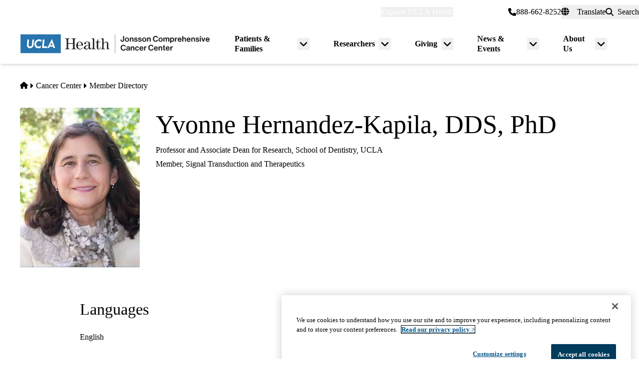

--- FILE ---
content_type: text/html; charset=UTF-8
request_url: https://www.uclahealth.org/cancer/members/yvonne-hernandez-kapila
body_size: 14174
content:
<!DOCTYPE html>
<html lang="en" dir="ltr" prefix="og: https://ogp.me/ns#" class="scroll-smooth">
  <head>
    <meta charset="utf-8" />
<meta name="description" content="Yvonne Hernandez-Kapila is a clinician scientist with over 25 years of experience studying the basic, translational, and clinical aspects of oral and head and neck cancer using in vitro and in vivo models and human clinical studies." />
<link rel="canonical" href="https://www.uclahealth.org/cancer/members/yvonne-hernandez-kapila" />
<meta property="og:type" content="website" />
<meta property="og:url" content="https://www.uclahealth.org/cancer/members/yvonne-hernandez-kapila" />
<meta property="og:title" content="Yvonne Hernandez-Kapila, DDS, PhD" />
<meta property="og:description" content="Yvonne Hernandez-Kapila is a clinician scientist with over 25 years of experience studying the basic, translational, and clinical aspects of oral and head and neck cancer using in vitro and in vivo models and human clinical studies." />
<meta name="twitter:card" content="summary_large_image" />
<meta name="twitter:title" content="Yvonne Hernandez-Kapila, DDS, PhD" />
<meta name="twitter:description" content="Yvonne Hernandez-Kapila is a clinician scientist with over 25 years of experience studying the basic, translational, and clinical aspects of oral and head and neck cancer using in vitro and in vivo models and human clinical studies." />
<meta name="twitter:site" content="@UCLAHealth" />
<meta name="apple-mobile-web-app-title" content="UCLA Health" />
<meta name="application-name" content="UCLA Health" />
<meta name="msapplication-TileColor" content="#2d89ef" />
<meta name="theme-color" content="#ffffff" />
<meta name="theme-color" content="#ffffff" />
<meta name="Generator" content="Drupal 11 (https://www.drupal.org)" />
<meta name="MobileOptimized" content="width" />
<meta name="HandheldFriendly" content="true" />
<meta name="viewport" content="width=device-width, initial-scale=1.0" />
<link rel="apple-touch-icon" sizes="180x180" href="/themes/custom/uclahealth/favicons/apple-touch-icon.png?t95osl" />
<link rel="icon" type="image/png" sizes="32x32" href="/themes/custom/uclahealth/favicons/favicon-32x32.png?t95osl" />
<link rel="icon" type="image/png" sizes="16x16" href="/themes/custom/uclahealth/favicons/favicon-16x16.png?t95osl" />
<link rel="manifest" href="/themes/custom/uclahealth/favicons/site.webmanifest?t95osl" />
<link rel="mask-icon" href="/themes/custom/uclahealth/favicons/safari-pinned-tab.svg?t95osl" color="hsl(202, 100%, 26%)" />

    <title>Yvonne Hernandez-Kapila, DDS, PhD - Member Directory | UCLA Health Jonsson Comprehensive Cancer Center</title>
    <link rel="stylesheet" media="all" href="/sites/default/files/css/css_z5RkS1sSgL1A9SgOC2nj2uqf025rcUQYAMgpVFmc0mA.css?delta=0&amp;language=en&amp;theme=uclahealth&amp;include=[base64]" />
<link rel="stylesheet" media="all" href="https://use.typekit.net/hyh4ixj.css" />
<link rel="stylesheet" media="all" href="/sites/default/files/css/css_5cn31NZeUhE--q7FNPBTLXNLRwnXA9NBZyM-MF2XYDc.css?delta=2&amp;language=en&amp;theme=uclahealth&amp;include=[base64]" />

    <script type="application/json" data-drupal-selector="drupal-settings-json">{"path":{"baseUrl":"\/","pathPrefix":"","currentPath":"node\/176226","currentPathIsAdmin":false,"isFront":false,"currentLanguage":"en"},"pluralDelimiter":"\u0003","suppressDeprecationErrors":true,"ajaxPageState":{"libraries":"[base64]","theme":"uclahealth","theme_token":null},"ajaxTrustedUrl":{"\/search":true},"gtag":{"tagId":"","consentMode":false,"otherIds":[],"events":[],"additionalConfigInfo":[]},"gtm":{"tagId":null,"settings":{"data_layer":"dataLayer","include_classes":false,"allowlist_classes":"","blocklist_classes":"","include_environment":false,"environment_id":"","environment_token":""},"tagIds":["GTM-NSK4WRJ"]},"linkpurpose":{"domain":"https:\/\/www.uclahealth.org","roots":".prose","ignore":"#toolbar-administration a","hideIcon":".button, .link-with-arrow","noIconOnImages":true,"purposeDocument":true,"purposeDocumentMessage":"Link downloads document","purposeDocumentIconType":"classes","purposeDocumentIconPosition":"beforeend","purposeDocumentIconClasses":"fa-solid, fa-file-lines","purposeDownload":true,"purposeDownloadMessage":"Link downloads file","purposeDownloadIconType":"classes","purposeDownloadIconPosition":"beforeend","purposeApp":true,"purposeAppMessage":"Link opens app","purposeAppIconType":"classes","purposeAppIconPosition":"beforeend","purposeExternal":true,"purposeExternalMessage":"Link is external","purposeExternalIconType":"classes","purposeExternalIconPosition":"beforeend","purposeExternalIconClasses":"fa-solid, fa-arrow-up-right-from-square","purposeMail":true,"purposeMailMessage":"Link sends email","purposeMailIconType":"classes","purposeMailIconPosition":"beforeend","purposeMailIconClasses":"fa-solid, fa-envelope","purposeTel":true,"purposeTelMessage":"Link opens phone app","purposeTelIconType":"classes","purposeTelIconPosition":"afterbegin","purposeTelIconClasses":"fa-solid, fa-phone","purposeNewWindow":true,"purposeNewWindowMessage":"Link opens in new window","purposeNewWindowIconType":"classes","purposeNewWindowIconPosition":"beforeend","purposeNewWindowIconClasses":"fa-solid, fa-window-restore","css_url":"\/modules\/contrib\/linkpurpose"},"csp":{"nonce":"3EULYJKPJCfoCJsocN7i5w"},"user":{"uid":0,"permissionsHash":"5563ed3196bd6f85a6c2ae01e300005a70b0048b7b78d776affcbbb53a320429"}}</script>
<script src="/sites/default/files/js/js_9XNi06XY1NWYShp8AS421e5fzkfdHq9ulSW7qWDlACk.js?scope=header&amp;delta=0&amp;language=en&amp;theme=uclahealth&amp;include=eJx9jsESQiEIRX_I9JMaUlJeKI5g9fk58zbWog2Xe4DhRhkY0pgd2CcCluzhgLe7SzN4oUrFsPVen9nfBrSkf1dUmJLLIpnxapBDXuXXn5--YHVM7dHn6KIYqJG5GRkKAlsJwJ0aHrqz8_xiK5MyGO4zRRix7MSW0KwfIEtfpQ"></script>
<script src="/libraries/fontawesome/js/fontawesome.min.js?v=6.4.2" defer></script>
<script src="/libraries/fontawesome/js/brands.min.js?v=6.4.2" defer></script>
<script src="/libraries/fontawesome/js/solid.min.js?v=6.4.2" defer></script>
<script src="/modules/contrib/google_tag/js/gtag.js?t95osl"></script>
<script src="/modules/contrib/google_tag/js/gtm.js?t95osl"></script>

  </head>
  <body x-data="{ mobileNavOpen: false }" :class="{&#039;overflow-hidden max-h-screen&#039; : mobileNavOpen}" class="aliased">
        <a href="#main-content" class="visually-hidden focusable">
      Skip to main content
    </a>
    <noscript><iframe src="https://www.googletagmanager.com/ns.html?id=GTM-NSK4WRJ"
                  height="0" width="0" style="display:none;visibility:hidden"></iframe></noscript>

      <div class="dialog-off-canvas-main-canvas" data-off-canvas-main-canvas>
    <div class="layout-container brand--cancer_center">
  <header id="page-header" role="banner"  x-data="scrollToReveal()" x-ref="navbar"  x-on:scroll.window="scroll()" x-bind:class="{'sticky-ready sticky -top-32 z-500 transition-all duration-500': sticky_ready, 'sticky top-0 z-500 transition-all duration-500': sticky, 'relative transition-all duration-500': relative }">
    
    


<section class="site-secondary ">
  <div class="container">
    <div class="site-secondary__content">
      


<nav role="navigation" aria-labelledby="block-explore-links-header-menu" id="block-explore-links-header" class="hidden lg:flex">
            
  <div class="visually-hidden" id="block-explore-links-header-menu">Explore links (header)</div>
  

    



  







<div region="utility_bar" class="universal-navigation">
  
                          <div class="relative" x-data="{ isOpen: false, leftIsLimited: false }" @mouseleave = "isOpen = false"
                  x-init="
            window.addEventListener('mouseover', () => {
              leftIsLimited = ($el.getBoundingClientRect().left) < 144;
            });
          "
                >
          <button
            aria-haspopup="true"
            :aria-expanded="isOpen.toString()"
            aria-label= "Explore UCLA Health"
            class=""
            @click="isOpen = !isOpen"
            @keydown.escape="isOpen = false"
            @mouseenter="isOpen = true"
            role="button"
            type="button"
          >
            <span class="block leading-tight text-white text-base font-bold">
              Explore UCLA Health
            </span>
          </button>

          <div
            class="absolute left-1/2 transform -translate-x-1/2 -translate-y-1 z-30"
            x-bind:class="{ 'left-0 -translate-x-0' : leftIsLimited, 'left-1/2 -translate-x-1/2' : !leftIsLimited }"
            x-show="isOpen"
            @keydown.escape="isOpen = false"
            x-transition:enter="transition ease-out duration-100"
            x-transition:enter-start="opacity-0 transform scale-90"
            x-transition:enter-end="opacity-100 transform scale-100"
            x-transition:leave="transition ease-in duration-100"
            x-transition:leave-start="opacity-100 transform scale-100"
            x-transition:leave-end="opacity-0 transform scale-90"
            x-cloak
          >
            <div class="universal-navigation__submenu-triangle mx-auto w-0 h-0" x-bind:class="{ 'ml-auto md:ml-3 lg:ml-6' : leftIsLimited, 'mx-auto' : !leftIsLimited }"></div>
            <div class="relative bg-white shadow-xl rounded-lg w-screen max-w-xs p-4 text-sm">
              <ul class="">
                                  <li>
                    <a href="/" class="flex items-center space-x-3 p-3 rounded-md hover:bg-sand text-grey-900 leading-none" data-drupal-link-system-path="&lt;front&gt;">UCLA Health Home</a>
                  </li>
                                  <li>
                    <a href="/departments" class="flex items-center space-x-3 p-3 rounded-md hover:bg-sand text-grey-900 leading-none" data-drupal-link-system-path="node/1411">Clinical Departments</a>
                  </li>
                                  <li>
                    <a href="https://medschool.ucla.edu/" target="_blank" class="flex items-center space-x-3 p-3 rounded-md hover:bg-sand text-grey-900 leading-none">School of Medicine</a>
                  </li>
                                  <li>
                    <a href="/simms-mann-center" class="flex items-center space-x-3 p-3 rounded-md hover:bg-sand text-grey-900 leading-none" data-drupal-link-system-path="node/189366">Simms Mann Center</a>
                  </li>
                                  <li>
                    <a href="/locations" class="flex items-center space-x-3 p-3 rounded-md hover:bg-sand text-grey-900 leading-none" data-drupal-link-system-path="node/1091">Hospitals &amp; Clinics</a>
                  </li>
                                  <li>
                    <a href="/news" class="flex items-center space-x-3 p-3 rounded-md hover:bg-sand text-grey-900 leading-none" data-drupal-link-system-path="node/936">News &amp; Insights</a>
                  </li>
                                  <li>
                    <a href="/community-equity" class="flex items-center space-x-3 p-3 rounded-md hover:bg-sand text-grey-900 leading-none" data-drupal-link-system-path="node/11">Community &amp; Equity</a>
                  </li>
                              </ul>
            </div>
          </div>
        </div>
            </div>

</nav>



<nav role="navigation" aria-labelledby="block-universal-links-header-menu" id="block-universal-links-header" class="hidden lg:flex py-2">
            
  <div class="visually-hidden" id="block-universal-links-header-menu">Universal links (header)</div>
  

    




  







<div region="utility_bar" class="universal-navigation">
  
                          <div>
          <a href="/myuclahealth/nojs" class="use-ajax block leading-tight text-white text-base font-bold" data-dialog-options="{&quot;height&quot;:&quot;auto&quot;,&quot;width&quot;:&quot;auto&quot;}" data-dialog-type="modal" title="myUCLAhealth Login." data-drupal-link-system-path="myuclahealth/nojs">myUCLAhealth</a>
        </div>
                        <div>
          <a href="/contact-us" class="block leading-tight text-white text-base font-bold" data-drupal-link-system-path="node/966">Contact Us</a>
        </div>
            </div>

</nav>


<div class="site-secondary__phone">
  
  
  
  <a href="tel:8886628252">
  <i class="fas fa-phone"></i>
<span>888-662-8252</span>
  </a>

</div>









<div id="google_translate_element">
  <div class="dropdown show" id="googletranslate">

    <!-- desktop -->
    <div class="relative hidden lg:inline-flex" x-data="{ isOpen: false }" @mouseleave = "isOpen = false" x-cloak>
      <div>
        <button
          aria-haspopup="true"
          :aria-expanded="isOpen.toString()"
          aria-label="Translate"
          class="flex items-center h-full leading-tight py-1 space-x-2 text-base"
          @click="isOpen = !isOpen"
          @keydown.escape="isOpen = false"
          @mouseenter="isOpen = true"
          role="button"
          type="button"
        >
          <div class="space-x-3">
            <span class="fas fa-globe" aria-hidden="true" ></span>
            <span class="font-bold">Translate</span>
          </div>
        </button>
        <div
          class="toggle-languages lg:my-0.5 pt-2 lg:pt-0 lg:transform z-50 absolute left-0 lg:right-0 lg:-translate-y-2 w-full lg:w-auto"
          id="toggle-languages"
          x-show="isOpen"
          @keydown.escape="isOpen = false"
          x-transition:enter="transition ease-out duration-100"
          x-transition:enter-start="opacity-0 transform scale-90"
          x-transition:enter-end="opacity-100 transform scale-100"
          x-transition:leave="transition ease-in duration-100"
          x-transition:leave-start="opacity-100 transform scale-100"
          x-transition:leave-end="opacity-0 transform scale-90"
        >
          <div class="translate-menu-triangle mx-auto w-0 h-0 pt-1"></div>
          <div class="bg-white py-4 lg:p-4 lg:rounded-lg rounded-b-md shadow-md lg:shadow-xl w-full text-sm">
            <ul>
                          <li>
                <a href="#nolink" class="google-translate-language active:bg-primary active:text-white lg:active:text-black text-left inline-block w-full py-3 px-6 lg:flex lg:items-center lg:space-x-3 lg:p-3 lg:rounded-md lg:hover:bg-sand-300 text-black lg:leading-none lg:whitespace-pre" x-on.click="isOpen = !isOpen" lang="en" translate="no">English</a>
              </li>
                          <li>
                <a href="#nolink" class="google-translate-language active:bg-primary active:text-white lg:active:text-black text-left inline-block w-full py-3 px-6 lg:flex lg:items-center lg:space-x-3 lg:p-3 lg:rounded-md lg:hover:bg-sand-300 text-black lg:leading-none lg:whitespace-pre" x-on.click="isOpen = !isOpen" lang="ar" translate="no">العربية</a>
              </li>
                          <li>
                <a href="#nolink" class="google-translate-language active:bg-primary active:text-white lg:active:text-black text-left inline-block w-full py-3 px-6 lg:flex lg:items-center lg:space-x-3 lg:p-3 lg:rounded-md lg:hover:bg-sand-300 text-black lg:leading-none lg:whitespace-pre" x-on.click="isOpen = !isOpen" lang="zh-CN" translate="no">中文</a>
              </li>
                          <li>
                <a href="#nolink" class="google-translate-language active:bg-primary active:text-white lg:active:text-black text-left inline-block w-full py-3 px-6 lg:flex lg:items-center lg:space-x-3 lg:p-3 lg:rounded-md lg:hover:bg-sand-300 text-black lg:leading-none lg:whitespace-pre" x-on.click="isOpen = !isOpen" lang="it" translate="no">Italiano</a>
              </li>
                          <li>
                <a href="#nolink" class="google-translate-language active:bg-primary active:text-white lg:active:text-black text-left inline-block w-full py-3 px-6 lg:flex lg:items-center lg:space-x-3 lg:p-3 lg:rounded-md lg:hover:bg-sand-300 text-black lg:leading-none lg:whitespace-pre" x-on.click="isOpen = !isOpen" lang="ja" translate="no">日本語</a>
              </li>
                          <li>
                <a href="#nolink" class="google-translate-language active:bg-primary active:text-white lg:active:text-black text-left inline-block w-full py-3 px-6 lg:flex lg:items-center lg:space-x-3 lg:p-3 lg:rounded-md lg:hover:bg-sand-300 text-black lg:leading-none lg:whitespace-pre" x-on.click="isOpen = !isOpen" lang="ko" translate="no">한국어</a>
              </li>
                          <li>
                <a href="#nolink" class="google-translate-language active:bg-primary active:text-white lg:active:text-black text-left inline-block w-full py-3 px-6 lg:flex lg:items-center lg:space-x-3 lg:p-3 lg:rounded-md lg:hover:bg-sand-300 text-black lg:leading-none lg:whitespace-pre" x-on.click="isOpen = !isOpen" lang="fa" translate="no">فارسی</a>
              </li>
                          <li>
                <a href="#nolink" class="google-translate-language active:bg-primary active:text-white lg:active:text-black text-left inline-block w-full py-3 px-6 lg:flex lg:items-center lg:space-x-3 lg:p-3 lg:rounded-md lg:hover:bg-sand-300 text-black lg:leading-none lg:whitespace-pre" x-on.click="isOpen = !isOpen" lang="ru" translate="no">Русский</a>
              </li>
                          <li>
                <a href="#nolink" class="google-translate-language active:bg-primary active:text-white lg:active:text-black text-left inline-block w-full py-3 px-6 lg:flex lg:items-center lg:space-x-3 lg:p-3 lg:rounded-md lg:hover:bg-sand-300 text-black lg:leading-none lg:whitespace-pre" x-on.click="isOpen = !isOpen" lang="es" translate="no">Español</a>
              </li>
                          <li>
                <a href="#nolink" class="google-translate-language active:bg-primary active:text-white lg:active:text-black text-left inline-block w-full py-3 px-6 lg:flex lg:items-center lg:space-x-3 lg:p-3 lg:rounded-md lg:hover:bg-sand-300 text-black lg:leading-none lg:whitespace-pre" x-on.click="isOpen = !isOpen" lang="vi" translate="no">Tiếng Việt</a>
              </li>
                        </ul>
          </div>
        </div>
      </div>
    </div>

    <!-- mobile -->
    <div x-data="{ isOpen: false }" class="block lg:hidden" x-cloak>
      <div>
        <button
          class="flex items-center h-full leading-tight py-1 space-x-2 text-base"
          role="button"
          type="button"
          aria-haspopup="true"
          aria-label= "Translate"
          x-on:click="isOpen = !isOpen"
          x-on:click.away="isOpen = false"
          :aria-expanded="isOpen.toString()"
          @keydown.escape="isOpen = false"
        >
          <div class="space-x-2">
            <span class="fas fa-globe" aria-hidden="true" ></span>
            <span>Translate</span>
          </div>
        </button>

        <div x-show="isOpen"
          class="toggle-languages lg:my-0.5 pt-2 lg:pt-0 lg:transform z-50 absolute left-0 lg:right-0 lg:-translate-y-2 w-full lg:w-auto"
          id="toggle-languages"
          @keydown.escape="isOpen = false"
          x-transition:enter="transition ease-out duration-100"
          x-transition:enter-start="opacity-0 transform scale-90"
          x-transition:enter-end="opacity-100 transform scale-100"
          x-transition:leave="transition ease-in duration-100"
          x-transition:leave-start="opacity-100 transform scale-100"
          x-transition:leave-end="opacity-0 transform scale-90"
        >
          <div class="bg-white py-4 lg:p-4 lg:rounded-lg rounded-b-md shadow-md lg:shadow-xl w-full text-sm">
            <ul>
                          <li>
                <a href="#nolink" class="google-translate-language active:bg-primary active:text-white lg:active:text-black text-left inline-block w-full py-3 px-6 lg:flex lg:items-center lg:space-x-3 lg:p-3 lg:rounded-md lg:hover:bg-sand-300 text-black lg:leading-none lg:whitespace-pre" x-on.click="isOpen = !isOpen" lang="en" translate="no">English</a>
              </li>
                          <li>
                <a href="#nolink" class="google-translate-language active:bg-primary active:text-white lg:active:text-black text-left inline-block w-full py-3 px-6 lg:flex lg:items-center lg:space-x-3 lg:p-3 lg:rounded-md lg:hover:bg-sand-300 text-black lg:leading-none lg:whitespace-pre" x-on.click="isOpen = !isOpen" lang="ar" translate="no">العربية</a>
              </li>
                          <li>
                <a href="#nolink" class="google-translate-language active:bg-primary active:text-white lg:active:text-black text-left inline-block w-full py-3 px-6 lg:flex lg:items-center lg:space-x-3 lg:p-3 lg:rounded-md lg:hover:bg-sand-300 text-black lg:leading-none lg:whitespace-pre" x-on.click="isOpen = !isOpen" lang="zh-CN" translate="no">中文</a>
              </li>
                          <li>
                <a href="#nolink" class="google-translate-language active:bg-primary active:text-white lg:active:text-black text-left inline-block w-full py-3 px-6 lg:flex lg:items-center lg:space-x-3 lg:p-3 lg:rounded-md lg:hover:bg-sand-300 text-black lg:leading-none lg:whitespace-pre" x-on.click="isOpen = !isOpen" lang="it" translate="no">Italiano</a>
              </li>
                          <li>
                <a href="#nolink" class="google-translate-language active:bg-primary active:text-white lg:active:text-black text-left inline-block w-full py-3 px-6 lg:flex lg:items-center lg:space-x-3 lg:p-3 lg:rounded-md lg:hover:bg-sand-300 text-black lg:leading-none lg:whitespace-pre" x-on.click="isOpen = !isOpen" lang="ja" translate="no">日本語</a>
              </li>
                          <li>
                <a href="#nolink" class="google-translate-language active:bg-primary active:text-white lg:active:text-black text-left inline-block w-full py-3 px-6 lg:flex lg:items-center lg:space-x-3 lg:p-3 lg:rounded-md lg:hover:bg-sand-300 text-black lg:leading-none lg:whitespace-pre" x-on.click="isOpen = !isOpen" lang="ko" translate="no">한국어</a>
              </li>
                          <li>
                <a href="#nolink" class="google-translate-language active:bg-primary active:text-white lg:active:text-black text-left inline-block w-full py-3 px-6 lg:flex lg:items-center lg:space-x-3 lg:p-3 lg:rounded-md lg:hover:bg-sand-300 text-black lg:leading-none lg:whitespace-pre" x-on.click="isOpen = !isOpen" lang="fa" translate="no">فارسی</a>
              </li>
                          <li>
                <a href="#nolink" class="google-translate-language active:bg-primary active:text-white lg:active:text-black text-left inline-block w-full py-3 px-6 lg:flex lg:items-center lg:space-x-3 lg:p-3 lg:rounded-md lg:hover:bg-sand-300 text-black lg:leading-none lg:whitespace-pre" x-on.click="isOpen = !isOpen" lang="ru" translate="no">Русский</a>
              </li>
                          <li>
                <a href="#nolink" class="google-translate-language active:bg-primary active:text-white lg:active:text-black text-left inline-block w-full py-3 px-6 lg:flex lg:items-center lg:space-x-3 lg:p-3 lg:rounded-md lg:hover:bg-sand-300 text-black lg:leading-none lg:whitespace-pre" x-on.click="isOpen = !isOpen" lang="es" translate="no">Español</a>
              </li>
                          <li>
                <a href="#nolink" class="google-translate-language active:bg-primary active:text-white lg:active:text-black text-left inline-block w-full py-3 px-6 lg:flex lg:items-center lg:space-x-3 lg:p-3 lg:rounded-md lg:hover:bg-sand-300 text-black lg:leading-none lg:whitespace-pre" x-on.click="isOpen = !isOpen" lang="vi" translate="no">Tiếng Việt</a>
              </li>
                        </ul>
          </div>
        </div>
      </div>
    </div>
  </div>
</div>



<div class="uclahealth-general-search-modal-form lg:flex-grow-0" data-drupal-selector="uclahealth-general-search-modal-form" id="block-general-search-with-modal">
  
  
  <div>
    <form action="/search" method="get" id="uclahealth-general-search-modal-form" accept-charset="UTF-8">
  



<div class="flex-grow-0">
  <button data-drupal-selector="search-button-open" class="search__button--open flex items-center h-full leading-tight py-1 space-x-2 ml-auto lg:m-auto text-base" type="button" aria-label="Open General Search">
    <i class="fas fa-search"></i>
    <span class="font-bold">Search</span>
  </button>
  <div data-drupal-selector="uclahs-search-overlay" class="search__overlay-modal overflow-hidden overlay-background z-[505] bg-white bg-opacity-90">
    <div class="absolute top-5 md:top-10 px-6 pb-10 pt-2 min-w-3/4">
      <div class="flex justify-end items-center">
        <button data-drupal-selector="search-button-close" type="button" class="search__button--close" aria-label="Close Overlay">
          <i class="fas fa-times text-black cursor-pointer text-5xl"></i>
        </button>
      </div>
      <div class="text-primary-darkest text-fluid-4xl font-serif mt-3 md:mt-9">Search</div>
      <div class="mt-6 text-primary-darkest">Try looking up a doctor, a clinic location, or information about a condition/treatment.</div>
      <div class="mt-9 md:mt-3">
        <div class="relative">
  
  <div class="js-form-item form-item js-form-type-textfield form-item-s js-form-item-s form-no-label">
      <label for="edit-s-uclahealth-general-search-modal-form" class="visually-hidden">Search</label>
        

    
  


<input data-drupal-selector="edit-s-uclahealth-general-search-modal-form" type="text" id="edit-s-uclahealth-general-search-modal-form" name="s" value="" maxlength="128" placeholder="What are you looking for?" class="form-text w-full border border-grey-500 focus:border-primary leading-5 text-primary-darkest rounded-md py-6 pl-6 pr-16" />

        </div>

  <div class="absolute h-full flex items-center top-0 right-4">
    



  
<button  data-drupal-selector="edit-submit-uclahealth-general-search-modal-form" type="submit" id="edit-submit-uclahealth-general-search-modal-form" value="Search" class="button js-form-submit form-submit button--ghost inline-flex items-center p-2" aria-label="Search">
      <i class="fas text-primary fa-search text-2xl"></i>
  </button>

  </div>
</div>
      </div>
      <div class="lg:w-full lg:flex lg:justify-center">
        <div class="lg:w-full p-2 mt-9 md:mt-20 xl:w-auto text-grey-200">
          <div class="font-bold text-primary-darkest">Examples</div>
          <div class="prose mt-3">
            <div class="multicolumn lg:col-count-2 text-primary-darkest">
              <ul>
                <li>"Lin Chang" <span class="text-primary-darkest italic">for a Doctor by name</span></li>
                <li>"Flu Symptoms" <span class="text-primary-darkest italic">for a Condition</span></li>
                <li>"Cardiologist" <span class="text-primary-darkest italic">for a Doctor by specialty</span></li>
                <li>"Santa Monica" <span class="text-primary-darkest italic">for a Location</span></li>
              </ul>
            </div>
          </div>
        </div>
      </div>
    </div>
  </div>
</div>

</form>

  </div>
</div>

    </div>
  </div>
</section>

    
<div class="relative bg-white px-5 md:px-7 lg:px-10 shadow-md z-20 region-navigation-bar">
  <div class="max-w-screen-xl mx-auto">
		<div class="flex items-center justify-between">
      


<div id="block-uclahealthlogo" class="flex-shrink flex-grow flex items-center py-2 pr-2 -ml-3 xl:-ml-4">
  
  
  <a href="https://www.uclahealth.org/cancer" class="px-3 xl:px-4 py-3" rel="">
    <img src="/themes/custom/uclahealth/dist/images/ucla-health-logo-JCCC.svg"
       width="400"        height="40"       alt="Jonsson Comprehensive Cancer Center"
    />
  </a>
</div>


<nav role="navigation" aria-labelledby="block-primary-navigation-menu" id="block-primary-navigation" class="hidden lg:block lg:flex-grow">
            
  <div class="visually-hidden" id="block-primary-navigation-menu">Primary navigation</div>
  
  <div x-cloak>
  

    








<div region="navigation_bar" class="flex items-center justify-end">
          
          <div class="relative"
        x-data="{isOpen: false, isLimited: false }"
        @mouseleave="isOpen = false"
        @focusout="await $nextTick(); if(!$el.contains(document.activeElement)){ isOpen = false }"
        @keydown.escape="isOpen = false"
        @mouseenter="isOpen = true"
              >

        <div class="group px-6 py-3 flex items-center">
          <a href="" class="block leading-tight font-bold text-base py-1 border-b border-transparent group-hover:text-primary-darkest group-hover:border-primary-darkest">
            Patients &amp; Families
          </a>
          <button
            aria-haspopup="true"
            :aria-expanded="isOpen.toString()"
            class="ml-2"
            @click="isOpen = !isOpen"
            @keydown.escape="isOpen = false"
            role="button"
            type="button"
            aria-label="Toggle submenu for Patients &amp; Families"
          >
            <svg class="w-6 h-6" xmlns="http://www.w3.org/2000/svg" viewBox="0 0 640 640" fill="currentColor" aria-hidden="true">>
              <path d="M297.4 438.6C309.9 451.1 330.2 451.1 342.7 438.6L502.7 278.6C515.2 266.1 515.2 245.8 502.7 233.3C490.2 220.8 469.9 220.8 457.4 233.3L320 370.7L182.6 233.4C170.1 220.9 149.8 220.9 137.3 233.4C124.8 245.9 124.8 266.2 137.3 278.7L297.3 438.7z"/>
            </svg>
          </button>
        </div>

        <div
          class="absolute left-1/2 transform -translate-x-1/2 pt-1 z-20"
          x-bind:class="{ 'right-0 -translate-x-0' : isLimited, 'left-1/2 -translate-x-1/2' : !isLimited }"
          x-show="isOpen"
          x-transition:enter="transition ease-out duration-100"
          x-transition:enter-start="opacity-0 transform scale-90"
          x-transition:enter-end="opacity-100 transform scale-100"
          x-transition:leave="transition ease-in duration-100"
          x-transition:leave-start="opacity-100 transform scale-100"
          x-transition:leave-end="opacity-0 transform scale-90"
        >
          <div class="primary-navigation__submenu-triangle mx-auto w-0 h-0" x-bind:class="{ 'ml-auto md:mr-3 lg:mr-6' : isLimited, 'mx-auto' : !isLimited }"></div>
          <div class="relative bg-white shadow-xl rounded-lg w-screen max-w-xs p-4">
            <ul class="">
                              <li>
                  <a href="/cancer/providers" title="Find a Doctor" class="flex items-center space-x-3 p-3 rounded-md hover:bg-sand text-grey-900 leading-none" data-drupal-link-system-path="node/121146">Find a Doctor</a>
                </li>
                              <li>
                  <a href="/cancer/locations" title="Cancer Care Locations" class="flex items-center space-x-3 p-3 rounded-md hover:bg-sand text-grey-900 leading-none" data-drupal-link-system-path="node/121151">Find a Location</a>
                </li>
                              <li>
                  <a href="/cancer/cancer-services" title="Get cancer treatment at the UCLA Health Jonsson Comprehensive Cancer Center" class="flex items-center space-x-3 p-3 rounded-md hover:bg-sand text-grey-900 leading-none" data-drupal-link-system-path="node/1136">Cancer Services</a>
                </li>
                              <li>
                  <a href="/cancer/clinical-trials" title="Find a UCLA Cancer Clinical Trial" class="flex items-center space-x-3 p-3 rounded-md hover:bg-sand text-grey-900 leading-none" data-drupal-link-system-path="node/120901">Find a Clinical Trial</a>
                </li>
                              <li>
                  <a href="/cancer/cancer-second-opinion" title="Get a Cancer Second Opinion at UCLA Health Jonsson Comprehensive Cancer Center" class="flex items-center space-x-3 p-3 rounded-md hover:bg-sand text-grey-900 leading-none" data-drupal-link-system-path="node/54271">Get a Second Opinion</a>
                </li>
                          </ul>
          </div>
        </div>
      </div>
    
                  
          <div class="relative"
        x-data="{isOpen: false, isLimited: false }"
        @mouseleave="isOpen = false"
        @focusout="await $nextTick(); if(!$el.contains(document.activeElement)){ isOpen = false }"
        @keydown.escape="isOpen = false"
        @mouseenter="isOpen = true"
              >

        <div class="group px-6 py-3 flex items-center">
          <a href="" class="block leading-tight font-bold text-base py-1 border-b border-transparent group-hover:text-primary-darkest group-hover:border-primary-darkest">
            Researchers
          </a>
          <button
            aria-haspopup="true"
            :aria-expanded="isOpen.toString()"
            class="ml-2"
            @click="isOpen = !isOpen"
            @keydown.escape="isOpen = false"
            role="button"
            type="button"
            aria-label="Toggle submenu for Researchers"
          >
            <svg class="w-6 h-6" xmlns="http://www.w3.org/2000/svg" viewBox="0 0 640 640" fill="currentColor" aria-hidden="true">>
              <path d="M297.4 438.6C309.9 451.1 330.2 451.1 342.7 438.6L502.7 278.6C515.2 266.1 515.2 245.8 502.7 233.3C490.2 220.8 469.9 220.8 457.4 233.3L320 370.7L182.6 233.4C170.1 220.9 149.8 220.9 137.3 233.4C124.8 245.9 124.8 266.2 137.3 278.7L297.3 438.7z"/>
            </svg>
          </button>
        </div>

        <div
          class="absolute left-1/2 transform -translate-x-1/2 pt-1 z-20"
          x-bind:class="{ 'right-0 -translate-x-0' : isLimited, 'left-1/2 -translate-x-1/2' : !isLimited }"
          x-show="isOpen"
          x-transition:enter="transition ease-out duration-100"
          x-transition:enter-start="opacity-0 transform scale-90"
          x-transition:enter-end="opacity-100 transform scale-100"
          x-transition:leave="transition ease-in duration-100"
          x-transition:leave-start="opacity-100 transform scale-100"
          x-transition:leave-end="opacity-0 transform scale-90"
        >
          <div class="primary-navigation__submenu-triangle mx-auto w-0 h-0" x-bind:class="{ 'ml-auto md:mr-3 lg:mr-6' : isLimited, 'mx-auto' : !isLimited }"></div>
          <div class="relative bg-white shadow-xl rounded-lg w-screen max-w-xs p-4">
            <ul class="">
                              <li>
                  <a href="/cancer/members" title="Member Directory" class="flex items-center space-x-3 p-3 rounded-md hover:bg-sand text-grey-900 leading-none" data-drupal-link-system-path="node/121651">Member Directory</a>
                </li>
                              <li>
                  <a href="/cancer/researchers/become-member" title="Become a Member" class="flex items-center space-x-3 p-3 rounded-md hover:bg-sand text-grey-900 leading-none" data-drupal-link-system-path="node/120996">Become a Member</a>
                </li>
                              <li>
                  <a href="/cancer/researchers/clinical-research" title="Clinical Research" class="flex items-center space-x-3 p-3 rounded-md hover:bg-sand text-grey-900 leading-none" data-drupal-link-system-path="node/121001">Clinical Research</a>
                </li>
                              <li>
                  <a href="/cancer/researchers/research-programs" title="Research Programs" class="flex items-center space-x-3 p-3 rounded-md hover:bg-sand text-grey-900 leading-none" data-drupal-link-system-path="node/121031">Research Programs</a>
                </li>
                              <li>
                  <a href="/cancer/researchers/shared-resources" title="Shared Resources" class="flex items-center space-x-3 p-3 rounded-md hover:bg-sand text-grey-900 leading-none" data-drupal-link-system-path="node/125516">Shared Resources</a>
                </li>
                              <li>
                  <a href="/cancer/office-cancer-training-education" title="Office of Cancer Training &amp; Education" class="flex items-center space-x-3 p-3 rounded-md hover:bg-sand text-grey-900 leading-none" data-drupal-link-system-path="node/290771">Training &amp; Education</a>
                </li>
                              <li>
                  <a href="/cancer/researchers/spores" title="UCLA SPOREs in Cancer" class="flex items-center space-x-3 p-3 rounded-md hover:bg-sand text-grey-900 leading-none" data-drupal-link-system-path="node/121021">SPOREs</a>
                </li>
                              <li>
                  <a href="/cancer/researchers/member-resources/research-administration-unit/funding-opportunities" title="Funding Opportunities" class="flex items-center space-x-3 p-3 rounded-md hover:bg-sand text-grey-900 leading-none" data-drupal-link-system-path="node/209041">Funding Opportunities</a>
                </li>
                              <li>
                  <a href="/cancer/researchers/member-resources" title="Member Resources" class="flex items-center space-x-3 p-3 rounded-md hover:bg-sand text-grey-900 leading-none" data-drupal-link-system-path="node/121106">Member Resources</a>
                </li>
                          </ul>
          </div>
        </div>
      </div>
    
                  
          <div class="relative"
        x-data="{isOpen: false, isLimited: false }"
        @mouseleave="isOpen = false"
        @focusout="await $nextTick(); if(!$el.contains(document.activeElement)){ isOpen = false }"
        @keydown.escape="isOpen = false"
        @mouseenter="isOpen = true"
              >

        <div class="group px-6 py-3 flex items-center">
          <a href="" class="block leading-tight font-bold text-base py-1 border-b border-transparent group-hover:text-primary-darkest group-hover:border-primary-darkest">
            Giving
          </a>
          <button
            aria-haspopup="true"
            :aria-expanded="isOpen.toString()"
            class="ml-2"
            @click="isOpen = !isOpen"
            @keydown.escape="isOpen = false"
            role="button"
            type="button"
            aria-label="Toggle submenu for Giving"
          >
            <svg class="w-6 h-6" xmlns="http://www.w3.org/2000/svg" viewBox="0 0 640 640" fill="currentColor" aria-hidden="true">>
              <path d="M297.4 438.6C309.9 451.1 330.2 451.1 342.7 438.6L502.7 278.6C515.2 266.1 515.2 245.8 502.7 233.3C490.2 220.8 469.9 220.8 457.4 233.3L320 370.7L182.6 233.4C170.1 220.9 149.8 220.9 137.3 233.4C124.8 245.9 124.8 266.2 137.3 278.7L297.3 438.7z"/>
            </svg>
          </button>
        </div>

        <div
          class="absolute left-1/2 transform -translate-x-1/2 pt-1 z-20"
          x-bind:class="{ 'right-0 -translate-x-0' : isLimited, 'left-1/2 -translate-x-1/2' : !isLimited }"
          x-show="isOpen"
          x-transition:enter="transition ease-out duration-100"
          x-transition:enter-start="opacity-0 transform scale-90"
          x-transition:enter-end="opacity-100 transform scale-100"
          x-transition:leave="transition ease-in duration-100"
          x-transition:leave-start="opacity-100 transform scale-100"
          x-transition:leave-end="opacity-0 transform scale-90"
        >
          <div class="primary-navigation__submenu-triangle mx-auto w-0 h-0" x-bind:class="{ 'ml-auto md:mr-3 lg:mr-6' : isLimited, 'mx-auto' : !isLimited }"></div>
          <div class="relative bg-white shadow-xl rounded-lg w-screen max-w-xs p-4">
            <ul class="">
                              <li>
                  <a href="https://secure3.convio.net/jccf/site/Donation2?df_id=1440&amp;1440.donation=form1" target="_blank" title="Donate now to the UCLA Jonsson Cancer Center Foundation" class="flex items-center space-x-3 p-3 rounded-md hover:bg-sand text-grey-900 leading-none">Donate Now</a>
                </li>
                              <li>
                  <a href="/cancer/giving/ways-to-give" title="Ways to Give" class="flex items-center space-x-3 p-3 rounded-md hover:bg-sand text-grey-900 leading-none" data-drupal-link-system-path="node/120831">Ways to Give</a>
                </li>
                              <li>
                  <a href="/cancer/giving/get-involved" title="Get Involved" class="flex items-center space-x-3 p-3 rounded-md hover:bg-sand text-grey-900 leading-none" data-drupal-link-system-path="node/121266">Get Involved</a>
                </li>
                              <li>
                  <a href="/cancer/giving/impact-philanthropy" title="Impact of Philanthropy" class="flex items-center space-x-3 p-3 rounded-md hover:bg-sand text-grey-900 leading-none" data-drupal-link-system-path="node/121306">Impact of Philanthropy</a>
                </li>
                              <li>
                  <a href="/cancer/giving/about-our-foundation" title="About Our Foundation" class="flex items-center space-x-3 p-3 rounded-md hover:bg-sand text-grey-900 leading-none" data-drupal-link-system-path="node/121321">About Our Foundation</a>
                </li>
                          </ul>
          </div>
        </div>
      </div>
    
                  
          <div class="relative"
        x-data="{isOpen: false, isLimited: false }"
        @mouseleave="isOpen = false"
        @focusout="await $nextTick(); if(!$el.contains(document.activeElement)){ isOpen = false }"
        @keydown.escape="isOpen = false"
        @mouseenter="isOpen = true"
              >

        <div class="group px-6 py-3 flex items-center">
          <a href="" class="block leading-tight font-bold text-base py-1 border-b border-transparent group-hover:text-primary-darkest group-hover:border-primary-darkest">
            News &amp; Events
          </a>
          <button
            aria-haspopup="true"
            :aria-expanded="isOpen.toString()"
            class="ml-2"
            @click="isOpen = !isOpen"
            @keydown.escape="isOpen = false"
            role="button"
            type="button"
            aria-label="Toggle submenu for News &amp; Events"
          >
            <svg class="w-6 h-6" xmlns="http://www.w3.org/2000/svg" viewBox="0 0 640 640" fill="currentColor" aria-hidden="true">>
              <path d="M297.4 438.6C309.9 451.1 330.2 451.1 342.7 438.6L502.7 278.6C515.2 266.1 515.2 245.8 502.7 233.3C490.2 220.8 469.9 220.8 457.4 233.3L320 370.7L182.6 233.4C170.1 220.9 149.8 220.9 137.3 233.4C124.8 245.9 124.8 266.2 137.3 278.7L297.3 438.7z"/>
            </svg>
          </button>
        </div>

        <div
          class="absolute left-1/2 transform -translate-x-1/2 pt-1 z-20"
          x-bind:class="{ 'right-0 -translate-x-0' : isLimited, 'left-1/2 -translate-x-1/2' : !isLimited }"
          x-show="isOpen"
          x-transition:enter="transition ease-out duration-100"
          x-transition:enter-start="opacity-0 transform scale-90"
          x-transition:enter-end="opacity-100 transform scale-100"
          x-transition:leave="transition ease-in duration-100"
          x-transition:leave-start="opacity-100 transform scale-100"
          x-transition:leave-end="opacity-0 transform scale-90"
        >
          <div class="primary-navigation__submenu-triangle mx-auto w-0 h-0" x-bind:class="{ 'ml-auto md:mr-3 lg:mr-6' : isLimited, 'mx-auto' : !isLimited }"></div>
          <div class="relative bg-white shadow-xl rounded-lg w-screen max-w-xs p-4">
            <ul class="">
                              <li>
                  <a href="/cancer/news" title="Read cancer news and insights from the UCLA Health Newsroom" class="flex items-center space-x-3 p-3 rounded-md hover:bg-sand text-grey-900 leading-none" data-drupal-link-system-path="node/121166">Cancer News &amp; Insights</a>
                </li>
                              <li>
                  <a href="/cancer/news-events/events-calendar" title="Events Calendar" class="flex items-center space-x-3 p-3 rounded-md hover:bg-sand text-grey-900 leading-none" data-drupal-link-system-path="node/178331">Events Calendar</a>
                </li>
                              <li>
                  <a href="/cancer/news-events/media-office" title="Media Office" class="flex items-center space-x-3 p-3 rounded-md hover:bg-sand text-grey-900 leading-none" data-drupal-link-system-path="node/121131">Media Office</a>
                </li>
                          </ul>
          </div>
        </div>
      </div>
    
                  
          <div class="relative"
        x-data="{isOpen: false, isLimited: false }"
        @mouseleave="isOpen = false"
        @focusout="await $nextTick(); if(!$el.contains(document.activeElement)){ isOpen = false }"
        @keydown.escape="isOpen = false"
        @mouseenter="isOpen = true"
                  x-init="
            window.addEventListener('mouseover', () => {
              isLimited = (window.innerWidth - $el.getBoundingClientRect().right) < 160;
            });
          "
              >

        <div class="group px-6 py-3 flex items-center">
          <a href="" class="block leading-tight font-bold text-base py-1 border-b border-transparent group-hover:text-primary-darkest group-hover:border-primary-darkest">
            About Us
          </a>
          <button
            aria-haspopup="true"
            :aria-expanded="isOpen.toString()"
            class="ml-2"
            @click="isOpen = !isOpen"
            @keydown.escape="isOpen = false"
            role="button"
            type="button"
            aria-label="Toggle submenu for About Us"
          >
            <svg class="w-6 h-6" xmlns="http://www.w3.org/2000/svg" viewBox="0 0 640 640" fill="currentColor" aria-hidden="true">>
              <path d="M297.4 438.6C309.9 451.1 330.2 451.1 342.7 438.6L502.7 278.6C515.2 266.1 515.2 245.8 502.7 233.3C490.2 220.8 469.9 220.8 457.4 233.3L320 370.7L182.6 233.4C170.1 220.9 149.8 220.9 137.3 233.4C124.8 245.9 124.8 266.2 137.3 278.7L297.3 438.7z"/>
            </svg>
          </button>
        </div>

        <div
          class="absolute left-1/2 transform -translate-x-1/2 pt-1 z-20"
          x-bind:class="{ 'right-0 -translate-x-0' : isLimited, 'left-1/2 -translate-x-1/2' : !isLimited }"
          x-show="isOpen"
          x-transition:enter="transition ease-out duration-100"
          x-transition:enter-start="opacity-0 transform scale-90"
          x-transition:enter-end="opacity-100 transform scale-100"
          x-transition:leave="transition ease-in duration-100"
          x-transition:leave-start="opacity-100 transform scale-100"
          x-transition:leave-end="opacity-0 transform scale-90"
        >
          <div class="primary-navigation__submenu-triangle mx-auto w-0 h-0" x-bind:class="{ 'ml-auto md:mr-3 lg:mr-6' : isLimited, 'mx-auto' : !isLimited }"></div>
          <div class="relative bg-white shadow-xl rounded-lg w-screen max-w-xs p-4">
            <ul class="">
                              <li>
                  <a href="/cancer/about-us/50-years-discovery" class="flex items-center space-x-3 p-3 rounded-md hover:bg-sand text-grey-900 leading-none" data-drupal-link-system-path="node/318916">50 Years of Discovery</a>
                </li>
                              <li>
                  <a href="/cancer/about-us/comprehensive-cancer-center" title="A Comprehensive Cancer Center" class="flex items-center space-x-3 p-3 rounded-md hover:bg-sand text-grey-900 leading-none" data-drupal-link-system-path="node/121191">A Comprehensive Cancer Center</a>
                </li>
                              <li>
                  <a href="/cancer/about-us/meet-our-leadership" title="Meet bios for UCLA Health Jonsson Comprehensive Cancer Center leadership" class="flex items-center space-x-3 p-3 rounded-md hover:bg-sand text-grey-900 leading-none" data-drupal-link-system-path="node/120916">Meet Our Leadership</a>
                </li>
                              <li>
                  <a href="/cancer/about-us/community" title="In the Community" class="flex items-center space-x-3 p-3 rounded-md hover:bg-sand text-grey-900 leading-none" data-drupal-link-system-path="node/120871">In the Community</a>
                </li>
                              <li>
                  <a href="/discover-ucla-health/connect" title="Connect with UCLA Health" class="flex items-center space-x-3 p-3 rounded-md hover:bg-sand text-grey-900 leading-none" data-drupal-link-system-path="node/931">Connect with UCLA Health</a>
                </li>
                              <li>
                  <a href="/cancer/about-us/career-opportunities" title="Careers at the UCLA Health Jonsson Compreheneisve Cancer Center" class="flex items-center space-x-3 p-3 rounded-md hover:bg-sand text-grey-900 leading-none" data-drupal-link-system-path="node/120891">Careers</a>
                </li>
                              <li>
                  <a href="/cancer/about-us/contact-us" title="Administrative contacts for the UCLA Health Jonsson Comprehensive Cancer Center" class="flex items-center space-x-3 p-3 rounded-md hover:bg-sand text-grey-900 leading-none" data-drupal-link-system-path="node/121181">Contact Us</a>
                </li>
                          </ul>
          </div>
        </div>
      </div>
    
          </div>
</div>

</nav>


      <!-- Mobile navigation toggle button (hidden on large screens) -->
      <button
        type="button"
        class="block lg:hidden text-primary-darkest"
        x-on:click="mobileNavOpen = !mobileNavOpen"
        :class="{ 'transition transform-180': mobileNavOpen }"
        aria-haspopup="true"
        :aria-expanded="mobileNavOpen.toString()"
      >
        <svg :class="{'rotate-180': mobileNavOpen, 'rotate-0': !mobileNavOpen}" class="text-primary-darkest h-8 w-8 transition-transform duration-200 transform rotate-180 fill-current" xmlns="http://www.w3.org/2000/svg" viewBox="0 0 24 24">
          <path
            x-show="mobileNavOpen"
            fill-rule="evenodd"
            clip-rule="evenodd"
            d="M18.278 16.864a1 1 0 0 1-1.414 1.414l-4.829-4.828-4.828 4.828a1 1 0 0 1-1.414-1.414l4.828-4.829-4.828-4.828a1 1 0 0 1 1.414-1.414l4.829 4.828 4.828-4.828a1 1 0 1 1 1.414 1.414l-4.828 4.829 4.828 4.828z"
          />
          <path
            x-show="!mobileNavOpen"
            fill-rule="evenodd"
            d="M4 5h16a1 1 0 0 1 0 2H4a1 1 0 1 1 0-2zm0 6h16a1 1 0 0 1 0 2H4a1 1 0 0 1 0-2zm0 6h16a1 1 0 0 1 0 2H4a1 1 0 0 1 0-2z"
          />
        </svg>
      </button>
    </div>
  </div>
</div>

    
    
<div
  id="mobile-nav"
  class="lg:hidden relative z-20 bg-white"
  :class="{ 'shadow-md overflow-scroll mobile-nav-open pb-24' : mobileNavOpen }"
  x-show="mobileNavOpen">
  


<nav role="navigation" aria-labelledby="block-primary-navigation-mobile-menu" id="block-primary-navigation-mobile" class="pt-6 border-b-4 border-solid border-grey-300">
            
  <div class="visually-hidden" id="block-primary-navigation-mobile-menu">Primary navigation (mobile)</div>
  

    







    
<div region="header_mobile">
    
  <div class="divide-y divide-grey-300 mt-4">
                      <div class="" x-data="{ isOpen: false }" x-on:click.away="isOpen = false" @keydown.escape="isOpen = false">
          <div class="leading-tight text-primary-darkest flex items-center justify-between w-full px-6 py-3 text-sm font-bold" :class="{ 'text-primary-darkest': isOpen }">
            <a href="" class="text-primary-darkest">
              Patients &amp; Families
            </a>
            <button
              aria-haspopup="true"
              :aria-expanded="isOpen.toString()"
              class="ml-2"
              @click="isOpen = !isOpen"
              type="button"
              aria-label="Toggle submenu for Patients &amp; Families"
            >
              <i x-show="!isOpen" class="fas fa-fw fa-plus"></i>
              <i x-show="isOpen" class="fas fa-fw fa-minus"></i>
            </button>
          </div>

          <div
            class=""
            x-show="isOpen"
            x-transition:enter="transition ease-out duration-100"
            x-transition:enter-start="opacity-0 transform scale-90"
            x-transition:enter-end="opacity-100 transform scale-100"
            x-transition:leave="transition ease-in duration-100"
            x-transition:leave-start="opacity-100 transform scale-100"
            x-transition:leave-end="opacity-0 transform scale-90"
          >
            <ul class="pl-6 pb-4">
                              <li>
                  <a href="/cancer/providers" title="Find a Doctor" class="flex items-center space-x-2 text-primary-darkest leading-tight px-6 py-2 text-sm" data-drupal-link-system-path="node/121146">Find a Doctor</a>
                </li>
                              <li>
                  <a href="/cancer/locations" title="Cancer Care Locations" class="flex items-center space-x-2 text-primary-darkest leading-tight px-6 py-2 text-sm" data-drupal-link-system-path="node/121151">Find a Location</a>
                </li>
                              <li>
                  <a href="/cancer/cancer-services" title="Get cancer treatment at the UCLA Health Jonsson Comprehensive Cancer Center" class="flex items-center space-x-2 text-primary-darkest leading-tight px-6 py-2 text-sm" data-drupal-link-system-path="node/1136">Cancer Services</a>
                </li>
                              <li>
                  <a href="/cancer/clinical-trials" title="Find a UCLA Cancer Clinical Trial" class="flex items-center space-x-2 text-primary-darkest leading-tight px-6 py-2 text-sm" data-drupal-link-system-path="node/120901">Find a Clinical Trial</a>
                </li>
                              <li>
                  <a href="/cancer/cancer-second-opinion" title="Get a Cancer Second Opinion at UCLA Health Jonsson Comprehensive Cancer Center" class="flex items-center space-x-2 text-primary-darkest leading-tight px-6 py-2 text-sm" data-drupal-link-system-path="node/54271">Get a Second Opinion</a>
                </li>
                          </ul>
          </div>
        </div>
      
                  <div class="" x-data="{ isOpen: false }" x-on:click.away="isOpen = false" @keydown.escape="isOpen = false">
          <div class="leading-tight text-primary-darkest flex items-center justify-between w-full px-6 py-3 text-sm font-bold" :class="{ 'text-primary-darkest': isOpen }">
            <a href="" class="text-primary-darkest">
              Researchers
            </a>
            <button
              aria-haspopup="true"
              :aria-expanded="isOpen.toString()"
              class="ml-2"
              @click="isOpen = !isOpen"
              type="button"
              aria-label="Toggle submenu for Researchers"
            >
              <i x-show="!isOpen" class="fas fa-fw fa-plus"></i>
              <i x-show="isOpen" class="fas fa-fw fa-minus"></i>
            </button>
          </div>

          <div
            class=""
            x-show="isOpen"
            x-transition:enter="transition ease-out duration-100"
            x-transition:enter-start="opacity-0 transform scale-90"
            x-transition:enter-end="opacity-100 transform scale-100"
            x-transition:leave="transition ease-in duration-100"
            x-transition:leave-start="opacity-100 transform scale-100"
            x-transition:leave-end="opacity-0 transform scale-90"
          >
            <ul class="pl-6 pb-4">
                              <li>
                  <a href="/cancer/members" title="Member Directory" class="flex items-center space-x-2 text-primary-darkest leading-tight px-6 py-2 text-sm" data-drupal-link-system-path="node/121651">Member Directory</a>
                </li>
                              <li>
                  <a href="/cancer/researchers/become-member" title="Become a Member" class="flex items-center space-x-2 text-primary-darkest leading-tight px-6 py-2 text-sm" data-drupal-link-system-path="node/120996">Become a Member</a>
                </li>
                              <li>
                  <a href="/cancer/researchers/clinical-research" title="Clinical Research" class="flex items-center space-x-2 text-primary-darkest leading-tight px-6 py-2 text-sm" data-drupal-link-system-path="node/121001">Clinical Research</a>
                </li>
                              <li>
                  <a href="/cancer/researchers/research-programs" title="Research Programs" class="flex items-center space-x-2 text-primary-darkest leading-tight px-6 py-2 text-sm" data-drupal-link-system-path="node/121031">Research Programs</a>
                </li>
                              <li>
                  <a href="/cancer/researchers/shared-resources" title="Shared Resources" class="flex items-center space-x-2 text-primary-darkest leading-tight px-6 py-2 text-sm" data-drupal-link-system-path="node/125516">Shared Resources</a>
                </li>
                              <li>
                  <a href="/cancer/office-cancer-training-education" title="Office of Cancer Training &amp; Education" class="flex items-center space-x-2 text-primary-darkest leading-tight px-6 py-2 text-sm" data-drupal-link-system-path="node/290771">Training &amp; Education</a>
                </li>
                              <li>
                  <a href="/cancer/researchers/spores" title="UCLA SPOREs in Cancer" class="flex items-center space-x-2 text-primary-darkest leading-tight px-6 py-2 text-sm" data-drupal-link-system-path="node/121021">SPOREs</a>
                </li>
                              <li>
                  <a href="/cancer/researchers/member-resources/research-administration-unit/funding-opportunities" title="Funding Opportunities" class="flex items-center space-x-2 text-primary-darkest leading-tight px-6 py-2 text-sm" data-drupal-link-system-path="node/209041">Funding Opportunities</a>
                </li>
                              <li>
                  <a href="/cancer/researchers/member-resources" title="Member Resources" class="flex items-center space-x-2 text-primary-darkest leading-tight px-6 py-2 text-sm" data-drupal-link-system-path="node/121106">Member Resources</a>
                </li>
                          </ul>
          </div>
        </div>
      
                  <div class="" x-data="{ isOpen: false }" x-on:click.away="isOpen = false" @keydown.escape="isOpen = false">
          <div class="leading-tight text-primary-darkest flex items-center justify-between w-full px-6 py-3 text-sm font-bold" :class="{ 'text-primary-darkest': isOpen }">
            <a href="" class="text-primary-darkest">
              Giving
            </a>
            <button
              aria-haspopup="true"
              :aria-expanded="isOpen.toString()"
              class="ml-2"
              @click="isOpen = !isOpen"
              type="button"
              aria-label="Toggle submenu for Giving"
            >
              <i x-show="!isOpen" class="fas fa-fw fa-plus"></i>
              <i x-show="isOpen" class="fas fa-fw fa-minus"></i>
            </button>
          </div>

          <div
            class=""
            x-show="isOpen"
            x-transition:enter="transition ease-out duration-100"
            x-transition:enter-start="opacity-0 transform scale-90"
            x-transition:enter-end="opacity-100 transform scale-100"
            x-transition:leave="transition ease-in duration-100"
            x-transition:leave-start="opacity-100 transform scale-100"
            x-transition:leave-end="opacity-0 transform scale-90"
          >
            <ul class="pl-6 pb-4">
                              <li>
                  <a href="https://secure3.convio.net/jccf/site/Donation2?df_id=1440&amp;1440.donation=form1" target="_blank" title="Donate now to the UCLA Jonsson Cancer Center Foundation" class="flex items-center space-x-2 text-primary-darkest leading-tight px-6 py-2 text-sm">Donate Now</a>
                </li>
                              <li>
                  <a href="/cancer/giving/ways-to-give" title="Ways to Give" class="flex items-center space-x-2 text-primary-darkest leading-tight px-6 py-2 text-sm" data-drupal-link-system-path="node/120831">Ways to Give</a>
                </li>
                              <li>
                  <a href="/cancer/giving/get-involved" title="Get Involved" class="flex items-center space-x-2 text-primary-darkest leading-tight px-6 py-2 text-sm" data-drupal-link-system-path="node/121266">Get Involved</a>
                </li>
                              <li>
                  <a href="/cancer/giving/impact-philanthropy" title="Impact of Philanthropy" class="flex items-center space-x-2 text-primary-darkest leading-tight px-6 py-2 text-sm" data-drupal-link-system-path="node/121306">Impact of Philanthropy</a>
                </li>
                              <li>
                  <a href="/cancer/giving/about-our-foundation" title="About Our Foundation" class="flex items-center space-x-2 text-primary-darkest leading-tight px-6 py-2 text-sm" data-drupal-link-system-path="node/121321">About Our Foundation</a>
                </li>
                          </ul>
          </div>
        </div>
      
                  <div class="" x-data="{ isOpen: false }" x-on:click.away="isOpen = false" @keydown.escape="isOpen = false">
          <div class="leading-tight text-primary-darkest flex items-center justify-between w-full px-6 py-3 text-sm font-bold" :class="{ 'text-primary-darkest': isOpen }">
            <a href="" class="text-primary-darkest">
              News &amp; Events
            </a>
            <button
              aria-haspopup="true"
              :aria-expanded="isOpen.toString()"
              class="ml-2"
              @click="isOpen = !isOpen"
              type="button"
              aria-label="Toggle submenu for News &amp; Events"
            >
              <i x-show="!isOpen" class="fas fa-fw fa-plus"></i>
              <i x-show="isOpen" class="fas fa-fw fa-minus"></i>
            </button>
          </div>

          <div
            class=""
            x-show="isOpen"
            x-transition:enter="transition ease-out duration-100"
            x-transition:enter-start="opacity-0 transform scale-90"
            x-transition:enter-end="opacity-100 transform scale-100"
            x-transition:leave="transition ease-in duration-100"
            x-transition:leave-start="opacity-100 transform scale-100"
            x-transition:leave-end="opacity-0 transform scale-90"
          >
            <ul class="pl-6 pb-4">
                              <li>
                  <a href="/cancer/news" title="Read cancer news and insights from the UCLA Health Newsroom" class="flex items-center space-x-2 text-primary-darkest leading-tight px-6 py-2 text-sm" data-drupal-link-system-path="node/121166">Cancer News &amp; Insights</a>
                </li>
                              <li>
                  <a href="/cancer/news-events/events-calendar" title="Events Calendar" class="flex items-center space-x-2 text-primary-darkest leading-tight px-6 py-2 text-sm" data-drupal-link-system-path="node/178331">Events Calendar</a>
                </li>
                              <li>
                  <a href="/cancer/news-events/media-office" title="Media Office" class="flex items-center space-x-2 text-primary-darkest leading-tight px-6 py-2 text-sm" data-drupal-link-system-path="node/121131">Media Office</a>
                </li>
                          </ul>
          </div>
        </div>
      
                  <div class="" x-data="{ isOpen: false }" x-on:click.away="isOpen = false" @keydown.escape="isOpen = false">
          <div class="leading-tight text-primary-darkest flex items-center justify-between w-full px-6 py-3 text-sm font-bold" :class="{ 'text-primary-darkest': isOpen }">
            <a href="" class="text-primary-darkest">
              About Us
            </a>
            <button
              aria-haspopup="true"
              :aria-expanded="isOpen.toString()"
              class="ml-2"
              @click="isOpen = !isOpen"
              type="button"
              aria-label="Toggle submenu for About Us"
            >
              <i x-show="!isOpen" class="fas fa-fw fa-plus"></i>
              <i x-show="isOpen" class="fas fa-fw fa-minus"></i>
            </button>
          </div>

          <div
            class=""
            x-show="isOpen"
            x-transition:enter="transition ease-out duration-100"
            x-transition:enter-start="opacity-0 transform scale-90"
            x-transition:enter-end="opacity-100 transform scale-100"
            x-transition:leave="transition ease-in duration-100"
            x-transition:leave-start="opacity-100 transform scale-100"
            x-transition:leave-end="opacity-0 transform scale-90"
          >
            <ul class="pl-6 pb-4">
                              <li>
                  <a href="/cancer/about-us/50-years-discovery" class="flex items-center space-x-2 text-primary-darkest leading-tight px-6 py-2 text-sm" data-drupal-link-system-path="node/318916">50 Years of Discovery</a>
                </li>
                              <li>
                  <a href="/cancer/about-us/comprehensive-cancer-center" title="A Comprehensive Cancer Center" class="flex items-center space-x-2 text-primary-darkest leading-tight px-6 py-2 text-sm" data-drupal-link-system-path="node/121191">A Comprehensive Cancer Center</a>
                </li>
                              <li>
                  <a href="/cancer/about-us/meet-our-leadership" title="Meet bios for UCLA Health Jonsson Comprehensive Cancer Center leadership" class="flex items-center space-x-2 text-primary-darkest leading-tight px-6 py-2 text-sm" data-drupal-link-system-path="node/120916">Meet Our Leadership</a>
                </li>
                              <li>
                  <a href="/cancer/about-us/community" title="In the Community" class="flex items-center space-x-2 text-primary-darkest leading-tight px-6 py-2 text-sm" data-drupal-link-system-path="node/120871">In the Community</a>
                </li>
                              <li>
                  <a href="/discover-ucla-health/connect" title="Connect with UCLA Health" class="flex items-center space-x-2 text-primary-darkest leading-tight px-6 py-2 text-sm" data-drupal-link-system-path="node/931">Connect with UCLA Health</a>
                </li>
                              <li>
                  <a href="/cancer/about-us/career-opportunities" title="Careers at the UCLA Health Jonsson Compreheneisve Cancer Center" class="flex items-center space-x-2 text-primary-darkest leading-tight px-6 py-2 text-sm" data-drupal-link-system-path="node/120891">Careers</a>
                </li>
                              <li>
                  <a href="/cancer/about-us/contact-us" title="Administrative contacts for the UCLA Health Jonsson Comprehensive Cancer Center" class="flex items-center space-x-2 text-primary-darkest leading-tight px-6 py-2 text-sm" data-drupal-link-system-path="node/121181">Contact Us</a>
                </li>
                          </ul>
          </div>
        </div>
      
      </div>
</div>

</nav>


<nav role="navigation" aria-labelledby="block-explore-links-mobile-menu" id="block-explore-links-mobile" class="bg-white">
            
  <div class="visually-hidden" id="block-explore-links-mobile-menu">Explore links (mobile)</div>
  

    






<div region="header_mobile" class="px-6 space-y-4 mt-4">
            <div class="" x-data="{ isOpen: false }">
        <button
          class="flex items-center justify-between leading-tight text-primary-darkest text-left w-full"
          :class="{ 'text-primary-darkest': isOpen }"
          role="button"
          type="button"
          aria-haspopup="true"
          x-on:click="isOpen = !isOpen"
          x-on:click.away="isOpen = false"
          @keydown.escape="isOpen = false"
        >
          <span class="leading-tight text-primary-darkest w-full inline-block font-bold text-sm">
            Explore UCLA Health
          </span>
          <i x-show="!isOpen" class="fas fa-fw fa-plus"></i>
          <i x-show="isOpen" class="fas fa-fw fa-minus"></i>
        </button>

        <div
          class=""
          x-show="isOpen"
          @keydown.escape="isOpen = false"
          x-transition:enter="transition ease-out duration-100"
          x-transition:enter-start="opacity-0 transform scale-90"
          x-transition:enter-end="opacity-100 transform scale-100"
          x-transition:leave="transition ease-in duration-100"
          x-transition:leave-start="opacity-100 transform scale-100"
          x-transition:leave-end="opacity-0 transform scale-90"
          x-cloak
        >
          <ul class="pl-6 py-2">
                          <li>
                <a href="/" class="flex items-center leading-tight py-2 text-primary-darkest text-sm" data-drupal-link-system-path="&lt;front&gt;">UCLA Health Home</a>
              </li>
                          <li>
                <a href="/departments" class="flex items-center leading-tight py-2 text-primary-darkest text-sm" data-drupal-link-system-path="node/1411">Clinical Departments</a>
              </li>
                          <li>
                <a href="https://medschool.ucla.edu/" target="_blank" class="flex items-center leading-tight py-2 text-primary-darkest text-sm">School of Medicine</a>
              </li>
                          <li>
                <a href="/simms-mann-center" class="flex items-center leading-tight py-2 text-primary-darkest text-sm" data-drupal-link-system-path="node/189366">Simms Mann Center</a>
              </li>
                          <li>
                <a href="/locations" class="flex items-center leading-tight py-2 text-primary-darkest text-sm" data-drupal-link-system-path="node/1091">Hospitals &amp; Clinics</a>
              </li>
                          <li>
                <a href="/news" class="flex items-center leading-tight py-2 text-primary-darkest text-sm" data-drupal-link-system-path="node/936">News &amp; Insights</a>
              </li>
                          <li>
                <a href="/community-equity" class="flex items-center leading-tight py-2 text-primary-darkest text-sm" data-drupal-link-system-path="node/11">Community &amp; Equity</a>
              </li>
                      </ul>
        </div>
      </div>

    
  </div>

</nav>


<nav role="navigation" aria-labelledby="block-universal-links-mobile-menu" id="block-universal-links-mobile" class="bg-white pt-0.5 pb-1">
            
  <div class="visually-hidden" id="block-universal-links-mobile-menu">Universal links (mobile)</div>
  

    






<div region="header_mobile" class="px-6 space-y-4 mt-4">
            <div class="leading-tight text-primary-darkest w-full inline-block font-bold text-sm">
        <a href="/myuclahealth/nojs" class="use-ajax block" data-dialog-options="{&quot;height&quot;:&quot;auto&quot;,&quot;width&quot;:&quot;auto&quot;}" data-dialog-type="modal" title="myUCLAhealth Login." data-drupal-link-system-path="myuclahealth/nojs">myUCLAhealth</a>
      </div>
    
            <div class="leading-tight text-primary-darkest w-full inline-block font-bold text-sm">
        <a href="/contact-us" class="block" data-drupal-link-system-path="node/966">Contact Us</a>
      </div>
    
  </div>

</nav>

</div>

  </header>

  
  
  
  
<div class="bg-sand px-5 md:px-7 lg:px-10">
  <div class="max-w-screen-xl mx-auto">
    <div data-drupal-messages-fallback class="hidden"></div>

  </div>
</div>

  

  <main role="main">
    <a id="main-content" tabindex="-1"></a>
    <div class="layout-content">
        <div>
    <div id="block-main-content">
  
    
      

<article>

  
    

  
  <div>
    




















    
          
    
    
              
        
    
    
    
        
              <div class="layout layout--onecol relative bg-primary-darkest  pt-4 pb-8 lg:pt-8 lg:pb-8 px-5 md:px-7 lg:px-10">
    
    
      <div class="layout__region relative  max-w-screen-xl mx-auto ">

                  <div  class="space-y-8 lg:mt-0">
                          
<div class="block block-system block-system-breadcrumb-block">
  
    
      <div class="block__content">
      


  
      <nav role="navigation" aria-labelledby="page-breadcrumb">
  
      <div id="page-breadcrumb" class="hidden">
      Breadcrumb
    </div>
  
    <ol class="breadcrumb__list">
          <li class="breadcrumb__item">
                  <a href="/" class="breadcrumb__link">
                          <span class="fas fa-home-lg-alt"></span>
              <span class="visually-hidden">Home</span>
                      </a>

                      <svg class="svg-inline" aria-hidden="true" focusable="false" role="img" xmlns="http://www.w3.org/2000/svg" viewBox="0 0 192 512">
              <path fill="currentColor" d="M0 384.662V127.338c0-17.818 21.543-26.741 34.142-14.142l128.662 128.662c7.81 7.81 7.81 20.474 0 28.284L34.142 398.804C21.543 411.404 0 402.48 0 384.662z"></path>
            </svg>
                        </li>
          <li class="breadcrumb__item">
                  <a href="/cancer" class="breadcrumb__link">
                          Cancer Center
                      </a>

                      <svg class="svg-inline" aria-hidden="true" focusable="false" role="img" xmlns="http://www.w3.org/2000/svg" viewBox="0 0 192 512">
              <path fill="currentColor" d="M0 384.662V127.338c0-17.818 21.543-26.741 34.142-14.142l128.662 128.662c7.81 7.81 7.81 20.474 0 28.284L34.142 398.804C21.543 411.404 0 402.48 0 384.662z"></path>
            </svg>
                        </li>
          <li class="breadcrumb__item">
                  <a href="/cancer/members" class="breadcrumb__link">
                          Member Directory
                      </a>

                        </li>
      </ol>

      </nav>
  

    </div>
  </div>
<div>
  
    
      

<div>
  <div class="md:flex -mx-4">
    <div class="flex justify-center w-32 md:w-max mx-4 float-left md:float-none flex-shrink-0 relative">
              <div class="rounded-sm overflow-hidden">
                <div>





<div class="media-image">
  
  

    <div class="table">
    
            <div>    <img loading="lazy" srcset="/sites/default/files/styles/portrait_3x4_008000_240x320/public/images/5f/jccc-member-935.jpg?h=929b5f13&amp;f=460d530d&amp;itok=qlEbFG8X 240w, /sites/default/files/styles/portrait_3x4_010000_300x400/public/images/5f/jccc-member-935.jpg?h=929b5f13&amp;f=460d530d&amp;itok=tOIXSeOd 300w, /sites/default/files/styles/portrait_3x4_012000_360x480/public/images/5f/jccc-member-935.jpg?h=929b5f13&amp;f=460d530d&amp;itok=fWDBigKD 360w, /sites/default/files/styles/portrait_3x4_014000_420x560/public/images/5f/jccc-member-935.jpg?h=929b5f13&amp;f=460d530d&amp;itok=4ToejyTe 420w, /sites/default/files/styles/portrait_3x4_016000_480x640/public/images/5f/jccc-member-935.jpg?h=929b5f13&amp;f=460d530d&amp;itok=UYLfhxGx 480w, /sites/default/files/styles/portrait_3x4_024000_720x960/public/images/5f/jccc-member-935.jpg?h=929b5f13&amp;f=460d530d&amp;itok=MurE_-wT 720w" sizes="240px" width="240" height="320" src="/sites/default/files/styles/portrait_3x4_008000_240x320/public/images/5f/jccc-member-935.jpg?h=929b5f13&amp;f=460d530d&amp;itok=qlEbFG8X" alt="Yvonne Hernandez-Kapila, DDS, PhD" />


</div>
      

      </div>
</div>
</div>
  
        </div>
          </div>

    <div class="flex-grow mx-4 md:mt-0">
      
      
      <div class="pl-36 md:pl-0 flex flex-row gap-4">
        <h1 class="heading heading--xl">
      
            <div> Yvonne  Hernandez-Kapila, DDS, PhD</div>
      
  </h1>

              </div>

              <div class="mt-2 mr-3 text-fluid-base text-primary-lightest leading-tight md:leading-tight pl-36 md:pl-0 space-y-2">
                        <div>
    Professor and Associate Dean for Research, School of Dentistry, UCLA
  </div>

          
                            <div>
              Member,
            <a href="/cancer/researchers/research-programs/signal-transduction-and-therapeutics" class="text-primary-alt-darker" hreflang="en">Signal Transduction and Therapeutics</a>
    </div>
  
                  </div>
      
          </div>
  </div>
</div>

  </div>

                      </div>
        
      </div>
    </div>
  
        
  




















  
                    
    
    
              
        
        
    
        
    

    
    
    
    
              <div class="relative bg-transparent  pt-8 pb-8 lg:pt-8 lg:pb-8 px-5 md:px-7 lg:px-10">
    
    
      <div class="relative  mx-auto  max-w-screen-lg grid gap-y-8 lg:gap-x-8 lg:grid-cols-67-33 ">

            <div class="space-y-8 order-1 lg:order-1 lg:space-y-8 lg:mt-0 lg:row-span-1" data-view-count="">
                          
          <div>
  
    
      <div class="space-y-16">
  
    
          <div>
        <div class="mb-6">
          <h2 class="heading heading--md">
      Languages
  </h2>
        </div>

        <div>
                English
  
        </div>
      </div>
    
          <div>
        <div class="mb-6">
          <h2 class="heading heading--md">
      Education
  </h2>
        </div>

        <div class="space-y-3">
                      <div>
              <div class="mb-3">
                <h3 class="heading heading--sm">
      Fellowship
  </h3>
              </div>
              
      <div>
              <div>Postdoctoral Fellowship, Cell Biology, University of California, San Francisco, 1998</div>
          </div>
  
            </div>
          
          
                      <div>
              <div class="mb-3">
                <h3 class="heading heading--sm">
      Degrees
  </h3>
              </div>
                                            <div>
                  PhD, University of California, San Francisco, 1997
                </div>
                              <div>
                  DDS, BS, University of California, San Francisco, 1990
                </div>
                              <div>
                  BA, Stanford University, Stanford, CA, 1986
                </div>
                          </div>
          
          
                  </div>
      </div>
    
          <div>
        <div class="mb-6">
          <h2 class="heading heading--md">
      Contact Information
  </h2>
        </div>
        <div class="space-y-3">
                      <div>
              <div class="mb-3">
                <h3 class="heading heading--sm">
      Email
  </h3>
              </div>
                <div>
    

<a class="link " href="/cdn-cgi/l/email-protection#5920323829303538193d3c372d302a2d2b20772c3a3538773c3d2c"><span class="__cf_email__" data-cfemail="1b62707a6b72777a5b7f7e756f72686f6962356e78777a357e7f6e">[email&#160;protected]</span></a>
  </div>

            </div>
                                <div>
              <div class="mb-3">
                <h3 class="heading heading--sm">
      Phone
  </h3>
              </div>
                <div>
                  

<a class="link " href="tel:%28310%29825-3705" >(310) 825-3705</a>
      </div>

            </div>
                            </div>
      </div>
    
    
          <div>
        <div class="mb-6">
          <h2 class="heading heading--md">
      Scientific Interests
  </h2>
        </div>
        <div>
          
      
  



  <div>
    
    
    <div class="prose">
      <p>Yvonne Hernandez-Kapila is a clinician scientist with over 25 years of experience studying the basic, translational, and clinical aspects of oral and head and neck cancer using in vitro and in vivo models and human clinical studies. Early work by the Hernandez-Kapila lab focused on understanding the basic extracellular matrix processes and host-microbial mechanisms that govern oral cancer carcinogenesis. Hernandez-Kapila made important discoveries focused on anoikis mechanisms and Sirtuin biology in oral cancer. Recent research has extended to omics approaches and biomarker discovery for oral cancer using metabolomic and oral microbiome platforms. The lab now focuses on host-microbial interactions and the novel role of bacteriocins/antimicrobial therapy in oral cancer.</p>
    </div>
  </div>

        </div>
      </div>
    
          <div>
        <div class="mb-6">
          <h2 class="heading heading--md">
      Highlighted Publications
  </h2>
        </div>
        <div>
          
      
  



  <div>
    
    
    <div class="prose">
      <p>Gao L, Kuraji R, Zhang MJ, Martinez A, Radaic A, Kamarajan P, Le C, Zhan L, Ye C, Range H, Sailani MR, Kapila YL. Nisin probiotic prevents inflammatory bone loss while promoting reparative proliferation and a healthy microbiome. NPJ Biofilms Microbiomes, 8, 45 (2022). doi.org/10.1038/s41522-022-00307-x</p>

<p>Kamarajan P, Ateia I, Shin JM, Fenno JC, Le C, Zhan L, Chang A, Darveau R, Kapila YL. Periodontal pathogens promote cancer aggressivity via TLR/MyD88 triggered activation of Integrin/FAK signaling that is therapeutically reversible by a probiotic bacteriocin. PLoS Pathog. 2020 Oct 1;16(10):e1008881. PMCID: PMC7529280.</p>

<p>Kamarajan P, Hayami T, Matte B, Liu Y, Danciu T, Ramamoorthy A, Worden F, Kapila S, Kapila Y. 2015. Nisin ZP, a Bacteriocin and Food Preservative, Inhibits Head and Neck Cancer Tumorigenesis and Prolongs Survival. PLoS One. 2015 Jul 1;10(7):e0131008. PMCID: PMC4489501</p>

<p>Radaic A, Malone E, Kamarajan P, Kapila YL. Solid Lipid Nanoparticles Loaded with Nisin (SLN-Nisin) are More Effective Than Free Nisin as Antimicrobial, Antibiofilm, and Anticancer Agents. J Biomed Nanotechnol. 2022 Apr 1;18(4):1227-1235. doi: 10.1166/jbn.2022.3314. PMID: 35854440; PMCID: PMC9741812</p>

<p>Kamarajan P, Rajendiran TM, Kinchen J, Bermúdez M, Danciu T, Kapila YL. 2017. Head and Neck Squamous Cell Carcinoma Metabolism Draws on Glutaminolysis, and Stemness Is Specifically Regulated by Glutaminolysis via Aldehyde Dehydrogenase. J Proteome Res. 2017 Mar 3;16(3):1315-1326. PMCID: PMC5417077</p>
    </div>
  </div>

        </div>
      </div>
      </div>

  </div>


                        </div>

      <div class="space-y-8 lg:order-2 lg:row-span-1 lg:space-y-8 lg:mt-0" data-view-count="">
                          
          

                        </div>

            
      
      </div>
    </div>
  




















    
          
    
    
              
        
    
    
    
        
              <div class="layout layout--onecol relative bg-white  pt-8 pb-8 lg:pt-8 lg:pb-8 px-5 md:px-7 lg:px-10">
    
    
      <div class="layout__region relative  max-w-screen-xl mx-auto ">

                  <div  class="space-y-8 lg:mt-0">
                          
  

  



      
<div>
      
    <h2 class="heading heading--center heading--md">
      In the News
  </h2>
    
  
  <div class="grid gap-8 mt-8 md:w-1/3 md:grid-cols-1 ">
          



<article class="card card--news ">
      <div class="card__image">
            <div>





<div class="media-image">
  
  

    <div class="table">
    
            <div>    <img loading="lazy" srcset="/sites/default/files/styles/landscape_3x2_012000_480x320/public/images/12/aaas2024image.jpeg?f=116b7ec3&amp;itok=2_ERt6r7 480w, /sites/default/files/styles/landscape_3x2_016000_640x427/public/images/12/aaas2024image.jpeg?f=116b7ec3&amp;itok=fk0flhgW 640w, /sites/default/files/styles/landscape_3x2_018000_720x480/public/images/12/aaas2024image.jpeg?f=116b7ec3&amp;itok=f9ztisqQ 720w" sizes="100vw" width="480" height="320" src="/sites/default/files/styles/landscape_3x2_012000_480x320/public/images/12/aaas2024image.jpeg?f=116b7ec3&amp;itok=2_ERt6r7" alt="AAAS2024" />


</div>
      

      </div>
</div>
</div>
  

                </div>
  
  <div class="card__content">
          <div class="card__header">
        
                  <h3 class="heading card__title">
      <a href="/news/release/10-ucla-faculty-named-fellows-american-association" class="heading__link">
      10 UCLA faculty named fellows of the American Association for the Advancement of Science
    </a>
  </h3>
              </div>
    
          <div class="card__meta">
        
                  

<div class="date">
  <span class="fa-solid fa-calendar-days fa-sm"></span>
  <span>March 27, 2025</span>
</div>
        
                  


<div class="read-time">
  <span class="fas fa-clock" aria-hidden="true"></span>
  <span>6 min read</span>
</div>
              </div>
      </div>
</article>

      </div>

      <div class="mt-8 text-left ">
      
  
<a class="link " href="/cancer/news/search?f%5B0%5D=persons%3A176226">View more articles<i class="fas fa-arrow-right ml-2"></i></a>
    </div>
  </div>

                      </div>
        
      </div>
    </div>
  
  </div>

</article>

  </div>

  </div>

    </div>

    
      </main>

  
    

<footer id="site-footer" role="contentinfo" class="site-footer">
  <div class="site-footer__inner">
    <div class="site-footer__brand">
              


<div id="block-footer-logo" class="site-footer__logo">
  <a href="https://www.uclahealth.org/cancer" class="footer-logo__link" rel="">
    <img src="/themes/custom/uclahealth/dist/images/ucla-health-logo-JCCC-footer.svg"
       width="400"        height="40"       alt="Jonsson Comprehensive Cancer Center"
    />
  </a>
</div>

      
              <div class="site-footer__donate-button">
                      <div id="block-footer-donate-now">
  
    
      <a class="button button--primary-alt button--small" href="https://secure3.convio.net/jccf/site/Donation2?df_id=1440&amp;1440.donation=form1" target="_blank">Donate Now</a>
  </div>

                  </div>
          </div>

          <div class="site-footer__social-links--branded">
                  <div id="block-social-links-footer-jccc">
  
    
      
  <ul class="site-footer__social-links-list">
          <li class="mr-3">
        <a href="https://www.facebook.com/UCLAJonssonComprehensiveCancerCenter" role="link" aria-label="Facebook" class="text-white text-2xl" target="_blank">
                      <svg aria-hidden="true" xmlns="http://www.w3.org/2000/svg" viewBox="0 0 640 640">
  <path d="M576 320c0-141.4-114.6-256-256-256S64 178.6 64 320c0 120 82.7 220.8 194.2 248.5V398.2h-52.8V320h52.8v-33.7c0-87.1 39.4-127.5 125-127.5 16.2 0 44.2 3.2 55.7 6.4V236c-6-.6-16.5-1-29.6-1-42 0-58.2 15.9-58.2 57.2V320h83.6l-14.4 78.2H351v175.9C477.8 558.8 576 450.9 576 320"/>
</svg>
            <span class="visually-hidden">Facebook</span>
          
          
          
          
          
                  </a>
      </li>
          <li class="mr-3">
        <a href="https://x.com/uclahealthjccc" role="link" aria-label="Twitter" class="text-white text-2xl" target="_blank">
          
                      <svg aria-hidden="true" xmlns="http://www.w3.org/2000/svg" viewBox="0 0 640 640">
  <path d="M453.2 112h70.6L369.6 288.2 551 528H409L297.7 382.6 170.5 528H99.8l164.9-188.5L90.8 112h145.6l100.5 132.9zm-24.8 373.8h39.1L215.1 152h-42z"/>
</svg>
            <span class="visually-hidden">X-Twitter</span>
          
          
          
          
                  </a>
      </li>
          <li class="mr-3">
        <a href="https://instagram.com/uclajonssoncancercenter" role="link" aria-label="Instagram" class="text-white text-2xl" target="_blank">
          
          
                      <svg aria-hidden="true" xmlns="http://www.w3.org/2000/svg" viewBox="0 0 640 640">
  <path d="M320.3 205c-63.5-.2-115.1 51.2-115.3 114.7S256.2 434.8 319.7 435 434.8 383.8 435 320.3 383.8 205.2 320.3 205m-.6 40.4c41.2-.2 74.7 33.1 74.9 74.3s-33.1 74.7-74.3 74.9-74.7-33.1-74.9-74.3 33.1-74.7 74.3-74.9m93.4-45.1c0-14.8 12-26.8 26.8-26.8s26.8 12 26.8 26.8-12 26.8-26.8 26.8-26.8-12-26.8-26.8m129.7 27.2c-1.7-35.9-9.9-67.7-36.2-93.9-26.2-26.2-58-34.4-93.9-36.2-37-2.1-147.9-2.1-184.9 0-35.8 1.7-67.6 9.9-93.9 36.1s-34.4 58-36.2 93.9c-2.1 37-2.1 147.9 0 184.9 1.7 35.9 9.9 67.7 36.2 93.9s58 34.4 93.9 36.2c37 2.1 147.9 2.1 184.9 0 35.9-1.7 67.7-9.9 93.9-36.2 26.2-26.2 34.4-58 36.2-93.9 2.1-37 2.1-147.8 0-184.8M495 452c-7.8 19.6-22.9 34.7-42.6 42.6-29.5 11.7-99.5 9-132.1 9s-102.7 2.6-132.1-9c-19.6-7.8-34.7-22.9-42.6-42.6-11.7-29.5-9-99.5-9-132.1s-2.6-102.7 9-132.1c7.8-19.6 22.9-34.7 42.6-42.6 29.5-11.7 99.5-9 132.1-9s102.7-2.6 132.1 9c19.6 7.8 34.7 22.9 42.6 42.6 11.7 29.5 9 99.5 9 132.1s2.7 102.7-9 132.1"/>
</svg>
            <span class="visually-hidden">Instagram</span>
          
          
          
                  </a>
      </li>
          <li class="mr-3">
        <a href="https://youtube.com/UCLAJCCC" role="link" aria-label="YouTube" class="text-white text-2xl" target="_blank">
          
          
          
                      <svg aria-hidden="true" xmlns="http://www.w3.org/2000/svg" viewBox="0 0 640 640">
  <path d="M581.7 188.1c-6.2-23.7-24.8-42.3-48.3-48.6C490.9 128 320.1 128 320.1 128s-170.8 0-213.4 11.5c-23.5 6.3-42 24.9-48.3 48.6C47 231 47 320.4 47 320.4s0 89.4 11.4 132.3c6.3 23.6 24.8 41.5 48.3 47.8C149.3 512 320.1 512 320.1 512s170.8 0 213.4-11.5c23.5-6.3 42-24.2 48.3-47.8 11.4-42.9 11.4-132.3 11.4-132.3s0-89.4-11.4-132.3zM264.2 401.6V239.2l142.7 81.2z"/>
</svg>
            <span class="visually-hidden">YouTube</span>
          
          
                  </a>
      </li>
          <li class="mr-3">
        <a href="https://linkedin.com/company/jonsson-cancer-center" role="link" aria-label="LinkedIn" class="text-white text-2xl" target="_blank">
          
          
          
          
                      <svg aria-hidden="true" xmlns="http://www.w3.org/2000/svg" viewBox="0 0 640 640">
  <path d="M196.3 512h-92.9V212.9h92.9zm-46.5-339.9c-29.7 0-53.8-24.6-53.8-54.3 0-14.3 5.7-27.9 15.8-38s23.8-15.8 38-15.8 27.9 5.7 38 15.8 15.8 23.8 15.8 38c0 29.7-24.1 54.3-53.8 54.3M543.9 512h-92.7V366.4c0-34.7-.7-79.2-48.3-79.2-48.3 0-55.7 37.7-55.7 76.7V512h-92.8V212.9h89.1v40.8h1.3c12.4-23.5 42.7-48.3 87.9-48.3 94 0 111.3 61.9 111.3 142.3V512z"/>
</svg>
            <span class="visually-hidden">LinkedIn</span>
          
                  </a>
      </li>
      </ul>

  </div>

          
          
              </div>
    
    
          <div class="site-footer__policy--branded">
        <div class="site-footer__menu--branded">
                      
<nav role="navigation" aria-labelledby="block-footer-navigation-menu" id="block-footer-navigation" class="site-footer__navigation">
            
  <h2 class="visually-hidden" id="block-footer-navigation-menu">Footer navigation</h2>
  

        
   

    
  <ul class="flex flex-col lg:flex-row">
                <li class="mb-2 lg:mb-0">
              <a href="/cancer/cancer-services" class="text-white" data-drupal-link-system-path="node/1136">Cancer Treatment</a>
                                                <span class="hidden px-3 text-primary-lightest lg:inline-block">&#124;</span>
                                        </li>
                <li class="mb-2 lg:mb-0">
              <a href="/cancer/locations" class="text-white" data-drupal-link-system-path="node/121151">Locations</a>
                                                <span class="hidden px-3 text-primary-lightest lg:inline-block">&#124;</span>
                                        </li>
                <li class="mb-2 lg:mb-0">
              <a href="/cancer/members" class="text-white" data-drupal-link-system-path="node/121651">Member Directory</a>
                                                <span class="hidden px-3 text-primary-lightest lg:inline-block">&#124;</span>
                                        </li>
                <li class="mb-2 lg:mb-0">
              <a href="/cancer/researchers/research-programs" class="text-white" data-drupal-link-system-path="node/121031">Research Programs</a>
                                                <span class="hidden px-3 text-primary-lightest lg:inline-block">&#124;</span>
                                        </li>
                <li class="mb-2 lg:mb-0">
              <a href="/cancer/giving/get-involved" class="text-white" data-drupal-link-system-path="node/121266">Get Involved</a>
                                                <span class="hidden px-3 text-primary-lightest lg:inline-block">&#124;</span>
                                        </li>
                <li class="mb-2 lg:mb-0">
              <a href="/cancer/about-us/career-opportunities" class="text-white" data-drupal-link-system-path="node/120891">Careers</a>
                        </li>
        </ul>

  </nav>

                  </div>
                <div class="site-footer__policy--items">
                      
<nav role="navigation" aria-labelledby="block-policy-links-footer-menu" id="block-policy-links-footer" class="site-footer__policy-links">
            
            
  <h2 class="visually-hidden" id="block-policy-links-footer-menu">Policy links (footer)</h2>
  

        


  <ul class="menu menu--policy " region="footer">
                        
            
      
            
      <li class="menu__item">
        <a href="/privacy-practices" class="menu__link" data-drupal-link-system-path="node/991">HIPAA Notice</a>
      </li>
                        
            
      
            
      <li class="menu__item">
        <a href="/privacy-notice" class="menu__link" data-drupal-link-system-path="node/125506">Privacy Notice</a>
      </li>
                        
            
      
            
      <li class="menu__item">
        <a href="/nondiscrimination" class="menu__link" data-drupal-link-system-path="node/1001">Nondiscrimination</a>
      </li>
                        
            
      
            
      <li class="menu__item">
        <a href="/reporting-misconduct" class="menu__link" data-drupal-link-system-path="node/976">Report Misconduct</a>
      </li>
                        
            
      
            
      <li class="menu__item">
        <a href="/patient-resources/support-information/patient-experience/we-listen-we-care" class="menu__link" data-drupal-link-system-path="node/55061">We listen. We care.</a>
      </li>
      </ul>

  </nav>

            
            


<div class="copyright">
   &copy; 2026 UCLA Health
</div>

                  </div>
                  





<button
  id="button--back-to-top"
  x-data="{ show: false }"
  x-show="show"
  x-on:scroll.window="show = window.pageYOffset > 1000"
  x-on:click="window.scrollTo({top: 0, left: 0, behavior: 'smooth'})"
  role="button"
  type="button"
  x-transition:enter="transition ease-out duration-300"
  x-transition:enter-start="opacity-0 scale-90"
  x-transition:enter-end="opacity-100 scale-100"
  x-transition:leave="transition ease-in duration-300"
  x-transition:leave-start="opacity-100 scale-100"
  x-transition:leave-end="opacity-0 scale-90"
  x-cloak
  class="fixed right-5 bottom-5 bg-primary flex flex-col items-center justify-center rounded-full text-white z-501"
  aria-label="Scroll to top of page" >
    <span><i class="fa-solid fa-chevrons-up text-primary-alt-light leading-none text-sm"></i></span>
    <span class="leading-none pb-2 font-bold text-sm">Top</span>
</button>

              </div>
      </div>
</footer>


  </div>

  </div>

    
    <script data-cfasync="false" src="/cdn-cgi/scripts/5c5dd728/cloudflare-static/email-decode.min.js"></script><script src="/core/assets/vendor/jquery/jquery.min.js?v=4.0.0-rc.1"></script>
<script src="/sites/default/files/js/js_XED4RkL6NP21rzW3h-Ecm6eQbyYYZ_Dhf5RC2C8cKu0.js?scope=footer&amp;delta=1&amp;language=en&amp;theme=uclahealth&amp;include=eJx9jsESQiEIRX_I9JMaUlJeKI5g9fk58zbWog2Xe4DhRhkY0pgd2CcCluzhgLe7SzN4oUrFsPVen9nfBrSkf1dUmJLLIpnxapBDXuXXn5--YHVM7dHn6KIYqJG5GRkKAlsJwJ0aHrqz8_xiK5MyGO4zRRix7MSW0KwfIEtfpQ"></script>
<script src="/libraries/alpinejs/cdn.min.js?t95osl" defer></script>
<script src="https://translate.google.com/translate_a/element.js?cb=googleTranslateElementInit"></script>
<script src="/sites/default/files/js/js_3lY9M6fmd8bGzBXRiyL9Gw-yeu8qUJosLnnibS___x0.js?scope=footer&amp;delta=4&amp;language=en&amp;theme=uclahealth&amp;include=eJx9jsESQiEIRX_I9JMaUlJeKI5g9fk58zbWog2Xe4DhRhkY0pgd2CcCluzhgLe7SzN4oUrFsPVen9nfBrSkf1dUmJLLIpnxapBDXuXXn5--YHVM7dHn6KIYqJG5GRkKAlsJwJ0aHrqz8_xiK5MyGO4zRRix7MSW0KwfIEtfpQ"></script>
<script src="/themes/custom/uclahealth/dist/js/tealium-utag.js?t95osl" defer></script>

  </body>
</html>


--- FILE ---
content_type: text/css
request_url: https://www.uclahealth.org/sites/default/files/css/css_5cn31NZeUhE--q7FNPBTLXNLRwnXA9NBZyM-MF2XYDc.css?delta=2&language=en&theme=uclahealth&include=eJxVj1EOwyAMQy_UrmdyIaPZAkEhTOP26_5Ayo9fZFsOanRE6xXywAvfLUwgMkTTJlzetVvVRofwabCxtdGc8nGi0daD4CKIX7cO7931vrpgI8RgPZ8zDbC4aK3DOF0-wwhfGp6qTjaTJHpCZiIY2peUTKXvVYXDmHFFot3ZZamoxvneuBd8OMFZy_z9T7k9ebE0goVrJr3wh6xBppgfpvmNQg
body_size: 36343
content:
/* @license GPL-2.0-or-later https://www.drupal.org/licensing/faq */
*,:before,:after{--tw-border-spacing-x:0;--tw-border-spacing-y:0;--tw-translate-x:0;--tw-translate-y:0;--tw-rotate:0;--tw-skew-x:0;--tw-skew-y:0;--tw-scale-x:1;--tw-scale-y:1;--tw-pan-x:;--tw-pan-y:;--tw-pinch-zoom:;--tw-scroll-snap-strictness:proximity;--tw-gradient-from-position:;--tw-gradient-via-position:;--tw-gradient-to-position:;--tw-ordinal:;--tw-slashed-zero:;--tw-numeric-figure:;--tw-numeric-spacing:;--tw-numeric-fraction:;--tw-ring-inset:;--tw-ring-offset-width:0px;--tw-ring-offset-color:#fff;--tw-ring-color:hsl(202 100% 26% / .5);--tw-ring-offset-shadow:0 0 #0000;--tw-ring-shadow:0 0 #0000;--tw-shadow:0 0 #0000;--tw-shadow-colored:0 0 #0000;--tw-blur:;--tw-brightness:;--tw-contrast:;--tw-grayscale:;--tw-hue-rotate:;--tw-invert:;--tw-saturate:;--tw-sepia:;--tw-drop-shadow:;--tw-backdrop-blur:;--tw-backdrop-brightness:;--tw-backdrop-contrast:;--tw-backdrop-grayscale:;--tw-backdrop-hue-rotate:;--tw-backdrop-invert:;--tw-backdrop-opacity:;--tw-backdrop-saturate:;--tw-backdrop-sepia:;--tw-contain-size:;--tw-contain-layout:;--tw-contain-paint:;--tw-contain-style:}::backdrop{--tw-border-spacing-x:0;--tw-border-spacing-y:0;--tw-translate-x:0;--tw-translate-y:0;--tw-rotate:0;--tw-skew-x:0;--tw-skew-y:0;--tw-scale-x:1;--tw-scale-y:1;--tw-pan-x:;--tw-pan-y:;--tw-pinch-zoom:;--tw-scroll-snap-strictness:proximity;--tw-gradient-from-position:;--tw-gradient-via-position:;--tw-gradient-to-position:;--tw-ordinal:;--tw-slashed-zero:;--tw-numeric-figure:;--tw-numeric-spacing:;--tw-numeric-fraction:;--tw-ring-inset:;--tw-ring-offset-width:0px;--tw-ring-offset-color:#fff;--tw-ring-color:hsl(202 100% 26% / .5);--tw-ring-offset-shadow:0 0 #0000;--tw-ring-shadow:0 0 #0000;--tw-shadow:0 0 #0000;--tw-shadow-colored:0 0 #0000;--tw-blur:;--tw-brightness:;--tw-contrast:;--tw-grayscale:;--tw-hue-rotate:;--tw-invert:;--tw-saturate:;--tw-sepia:;--tw-drop-shadow:;--tw-backdrop-blur:;--tw-backdrop-brightness:;--tw-backdrop-contrast:;--tw-backdrop-grayscale:;--tw-backdrop-hue-rotate:;--tw-backdrop-invert:;--tw-backdrop-opacity:;--tw-backdrop-saturate:;--tw-backdrop-sepia:;--tw-contain-size:;--tw-contain-layout:;--tw-contain-paint:;--tw-contain-style:}*,:before,:after{box-sizing:border-box;border-width:0;border-style:solid;border-color:currentColor}:before,:after{--tw-content:""}html,:host{line-height:1.5;-webkit-text-size-adjust:100%;-moz-tab-size:4;-o-tab-size:4;tab-size:4;font-family:var(--font-primary);font-feature-settings:normal;font-variation-settings:normal;-webkit-tap-highlight-color:transparent}body{margin:0;line-height:inherit}hr{height:0;color:inherit;border-top-width:1px}abbr:where([title]){-webkit-text-decoration:underline dotted;text-decoration:underline dotted}h1,h2,h3,h4,h5,h6{font-size:inherit;font-weight:inherit}a{color:inherit;text-decoration:inherit}b,strong{font-weight:bolder}code,kbd,samp,pre{font-family:ui-monospace,SFMono-Regular,Menlo,Monaco,Consolas,Liberation Mono,Courier New,monospace;font-feature-settings:normal;font-variation-settings:normal;font-size:1em}small{font-size:80%}sub,sup{font-size:75%;line-height:0;position:relative;vertical-align:baseline}sub{bottom:-.25em}sup{top:-.5em}table{text-indent:0;border-color:inherit;border-collapse:collapse}button,input,optgroup,select,textarea{font-family:inherit;font-feature-settings:inherit;font-variation-settings:inherit;font-size:100%;font-weight:inherit;line-height:inherit;letter-spacing:inherit;color:inherit;margin:0;padding:0}button,select{text-transform:none}button,input:where([type=button]),input:where([type=reset]),input:where([type=submit]){-webkit-appearance:button;background-color:transparent;background-image:none}:-moz-focusring{outline:auto}:-moz-ui-invalid{box-shadow:none}progress{vertical-align:baseline}::-webkit-inner-spin-button,::-webkit-outer-spin-button{height:auto}[type=search]{-webkit-appearance:textfield;outline-offset:-2px}::-webkit-search-decoration{-webkit-appearance:none}::-webkit-file-upload-button{-webkit-appearance:button;font:inherit}summary{display:list-item}blockquote,dl,dd,h1,h2,h3,h4,h5,h6,hr,figure,p,pre{margin:0}fieldset{margin:0;padding:0}legend{padding:0}ol,ul,menu{list-style:none;margin:0;padding:0}dialog{padding:0}textarea{resize:vertical}input::-moz-placeholder,textarea::-moz-placeholder{opacity:1;color:#9ca3af}input::placeholder,textarea::placeholder{opacity:1;color:#9ca3af}button,[role=button]{cursor:pointer}:disabled{cursor:default}img,svg,video,canvas,audio,iframe,embed,object{display:block;vertical-align:middle}img,video{max-width:100%;height:auto}[hidden]:where(:not([hidden=until-found])){display:none}
*,:before,:after{--tw-border-spacing-x:0;--tw-border-spacing-y:0;--tw-translate-x:0;--tw-translate-y:0;--tw-rotate:0;--tw-skew-x:0;--tw-skew-y:0;--tw-scale-x:1;--tw-scale-y:1;--tw-pan-x:;--tw-pan-y:;--tw-pinch-zoom:;--tw-scroll-snap-strictness:proximity;--tw-gradient-from-position:;--tw-gradient-via-position:;--tw-gradient-to-position:;--tw-ordinal:;--tw-slashed-zero:;--tw-numeric-figure:;--tw-numeric-spacing:;--tw-numeric-fraction:;--tw-ring-inset:;--tw-ring-offset-width:0px;--tw-ring-offset-color:#fff;--tw-ring-color:hsl(202 100% 26% / .5);--tw-ring-offset-shadow:0 0 #0000;--tw-ring-shadow:0 0 #0000;--tw-shadow:0 0 #0000;--tw-shadow-colored:0 0 #0000;--tw-blur:;--tw-brightness:;--tw-contrast:;--tw-grayscale:;--tw-hue-rotate:;--tw-invert:;--tw-saturate:;--tw-sepia:;--tw-drop-shadow:;--tw-backdrop-blur:;--tw-backdrop-brightness:;--tw-backdrop-contrast:;--tw-backdrop-grayscale:;--tw-backdrop-hue-rotate:;--tw-backdrop-invert:;--tw-backdrop-opacity:;--tw-backdrop-saturate:;--tw-backdrop-sepia:;--tw-contain-size:;--tw-contain-layout:;--tw-contain-paint:;--tw-contain-style:}::backdrop{--tw-border-spacing-x:0;--tw-border-spacing-y:0;--tw-translate-x:0;--tw-translate-y:0;--tw-rotate:0;--tw-skew-x:0;--tw-skew-y:0;--tw-scale-x:1;--tw-scale-y:1;--tw-pan-x:;--tw-pan-y:;--tw-pinch-zoom:;--tw-scroll-snap-strictness:proximity;--tw-gradient-from-position:;--tw-gradient-via-position:;--tw-gradient-to-position:;--tw-ordinal:;--tw-slashed-zero:;--tw-numeric-figure:;--tw-numeric-spacing:;--tw-numeric-fraction:;--tw-ring-inset:;--tw-ring-offset-width:0px;--tw-ring-offset-color:#fff;--tw-ring-color:hsl(202 100% 26% / .5);--tw-ring-offset-shadow:0 0 #0000;--tw-ring-shadow:0 0 #0000;--tw-shadow:0 0 #0000;--tw-shadow-colored:0 0 #0000;--tw-blur:;--tw-brightness:;--tw-contrast:;--tw-grayscale:;--tw-hue-rotate:;--tw-invert:;--tw-saturate:;--tw-sepia:;--tw-drop-shadow:;--tw-backdrop-blur:;--tw-backdrop-brightness:;--tw-backdrop-contrast:;--tw-backdrop-grayscale:;--tw-backdrop-hue-rotate:;--tw-backdrop-invert:;--tw-backdrop-opacity:;--tw-backdrop-saturate:;--tw-backdrop-sepia:;--tw-contain-size:;--tw-contain-layout:;--tw-contain-paint:;--tw-contain-style:}*,:before,:after{box-sizing:border-box;border-width:0;border-style:solid;border-color:currentColor}:before,:after{--tw-content:""}html,:host{line-height:1.5;-webkit-text-size-adjust:100%;-moz-tab-size:4;-o-tab-size:4;tab-size:4;font-family:var(--font-primary);font-feature-settings:normal;font-variation-settings:normal;-webkit-tap-highlight-color:transparent}body{margin:0;line-height:inherit}hr{height:0;color:inherit;border-top-width:1px}abbr:where([title]){-webkit-text-decoration:underline dotted;text-decoration:underline dotted}h1,h2,h3,h4,h5,h6{font-size:inherit;font-weight:inherit}a{color:inherit;text-decoration:inherit}b,strong{font-weight:bolder}code,kbd,samp,pre{font-family:ui-monospace,SFMono-Regular,Menlo,Monaco,Consolas,Liberation Mono,Courier New,monospace;font-feature-settings:normal;font-variation-settings:normal;font-size:1em}small{font-size:80%}sub,sup{font-size:75%;line-height:0;position:relative;vertical-align:baseline}sub{bottom:-.25em}sup{top:-.5em}table{text-indent:0;border-color:inherit;border-collapse:collapse}button,input,optgroup,select,textarea{font-family:inherit;font-feature-settings:inherit;font-variation-settings:inherit;font-size:100%;font-weight:inherit;line-height:inherit;letter-spacing:inherit;color:inherit;margin:0;padding:0}button,select{text-transform:none}button,input:where([type=button]),input:where([type=reset]),input:where([type=submit]){-webkit-appearance:button;background-color:transparent;background-image:none}:-moz-focusring{outline:auto}:-moz-ui-invalid{box-shadow:none}progress{vertical-align:baseline}::-webkit-inner-spin-button,::-webkit-outer-spin-button{height:auto}[type=search]{-webkit-appearance:textfield;outline-offset:-2px}::-webkit-search-decoration{-webkit-appearance:none}::-webkit-file-upload-button{-webkit-appearance:button;font:inherit}summary{display:list-item}blockquote,dl,dd,h1,h2,h3,h4,h5,h6,hr,figure,p,pre{margin:0}fieldset{margin:0;padding:0}legend{padding:0}ol,ul,menu{list-style:none;margin:0;padding:0}dialog{padding:0}textarea{resize:vertical}input::-moz-placeholder,textarea::-moz-placeholder{opacity:1;color:#9ca3af}input::placeholder,textarea::placeholder{opacity:1;color:#9ca3af}button,[role=button]{cursor:pointer}:disabled{cursor:default}img,svg,video,canvas,audio,iframe,embed,object{display:block;vertical-align:middle}img,video{max-width:100%;height:auto}[hidden]:where(:not([hidden=until-found])){display:none}:where(html){--font-primary:trade-gothic-next,sans-serif;--font-secondary:p22-mackinac-pro,serif;--font-tertiary:balboa,sans-serif;--font-system:-apple-system,BlinkMacSystemFont,"Segoe UI",Roboto,"Oxygen-Sans",Ubuntu,Cantarell,"Fira Sans","Droid Sans",sans-serif;--font-mono:Menlo,Consolas,"Lucida Console","Liberation Mono","Courier New",monospace,sans-serif;--text-min:.875rem;--text-max:1rem;--body-min:1rem;--body-max:1.125rem;--big-title-min:3.5rem;--big-title-max:4.5rem;--h1-min:2.5rem;--h1-max:4rem;--h2-min:2rem;--h2-max:2.5rem;--h3-min:1.5rem;--h3-max:2rem;--h4-min:1.125rem;--h4-max:1.5rem;--body-sm:clamp(var(--text-min),.765rem + .294vw,var(--text-max));--body-default:clamp(var(--body-min),.89rem + .294vw,var(--body-max));--font-size-xs:.625rem;--font-size-sm:.75rem;--font-size-0:.875rem;--font-size-1:1rem;--font-size-2:1.125rem;--font-size-3:1.25rem;--font-size-4:1.375rem;--font-size-5:1.5rem;--font-size-6:1.75rem;--font-size-7:1.875rem;--font-size-8:2rem;--font-size-9:2.25rem;--font-size-10:2.5rem;--font-size-11:3rem;--font-size-12:3.5rem;--font-size-13:4rem;--font-size-14:4.5rem;--font-size-15:5rem;--font-weight-100:100;--font-weight-200:200;--font-weight-300:300;--font-weight-400:400;--font-weight-500:500;--font-weight-600:600;--font-weight-700:700;--font-weight-800:800;--font-weight-900:900;--leading-none:1.1;--leading-tight:1.25;--leading-snug:1.3;--leading-normal:1.4;--leading-relaxed:1.625;--leading-loose:2;--tracking-2:.125em;--tracking-wide:.25em;--size-px:.063rem;--size-05:.125rem;--size-1:.25rem;--size-105:.375rem;--size-2:.5rem;--size-205:.625rem;--size-3:.75rem;--size-305:.875rem;--size-4:1rem;--size-5:1.25rem;--size-6:1.5rem;--size-7:1.75rem;--size-8:2rem;--size-9:2.25rem;--size-10:2.5rem;--size-11:2.75rem;--size-12:3rem;--size-13:3.25rem;--size-14:3.5rem;--size-15:3.75rem;--size-16:4rem;--size-18:4.5rem;--size-20:5rem;--size-22:5.5rem;--size-24:6rem;--size-25:6.25rem;--size-26:6.5rem;--size-28:7rem;--size-30:7.5rem;--size-32:8rem;--size-34:8.5rem;--size-36:9rem;--size-40:10rem;--size-44:11rem;--size-45:11.25rem;--size-48:12rem;--size-50:12.5rem;--size-52:13rem;--size-56:14rem;--size-60:15rem;--size-61:15.3rem;--size-64:16rem;--size-70:17.5rem;--size-72:18rem;--size-75:18.8rem;--size-80:20rem;--size-84:21rem;--size-96:24rem;--size-113:28.1rem;--size-114:30rem;--size-fluid-1:clamp(.5rem,1vw,1rem);--size-fluid-2:clamp(1rem,2vw,1.5rem);--size-fluid-3:clamp(1.5rem,3vw,2rem);--size-fluid-4:clamp(2rem,4vw,3rem);--size-fluid-5:clamp(4rem,5vw,5rem);--size-fluid-6:clamp(5rem,7vw,7.5rem);--size-fluid-7:clamp(7.5rem,10vw,10rem);--size-fluid-8:clamp(10rem,20vw,15rem);--size-fluid-9:clamp(15rem,30vw,20rem);--size-fluid-10:clamp(20rem,40vw,30rem);--size-content-1:20ch;--size-content-2:45ch;--size-content-3:60ch;--size-header-1:20ch;--size-header-2:25ch;--size-header-3:35ch;--size-mobile:640px;--size-mobile-large:720px;--size-tablet:768px;--size-laptop:1024px;--size-desktop:1280px;--size-max-content-width:1376px;--size-container:1440px;--size-max-site-width:1900px;--ease-1:cubic-bezier(.25,0,.5,1);--ease-2:cubic-bezier(.25,0,.4,1);--ease-3:cubic-bezier(.25,0,.3,1);--ease-4:cubic-bezier(.25,0,.2,1);--ease-5:cubic-bezier(.25,0,.1,1);--ease-in-1:cubic-bezier(.25,0,1,1);--ease-in-2:cubic-bezier(.5,0,1,1);--ease-in-3:cubic-bezier(.7,0,1,1);--ease-in-4:cubic-bezier(.9,0,1,1);--ease-in-5:cubic-bezier(1,0,1,1);--ease-out-1:cubic-bezier(0,0,.75,1);--ease-out-2:cubic-bezier(0,0,.5,1);--ease-out-3:cubic-bezier(0,0,.3,1);--ease-out-4:cubic-bezier(0,0,.1,1);--ease-out-5:cubic-bezier(0,0,0,1);--ease-in-out-1:cubic-bezier(.1,0,.9,1);--ease-in-out-2:cubic-bezier(.3,0,.7,1);--ease-in-out-3:cubic-bezier(.5,0,.5,1);--ease-in-out-4:cubic-bezier(.7,0,.3,1);--ease-in-out-5:cubic-bezier(.9,0,.1,1);--ease-elastic-1:cubic-bezier(.5,.75,.75,1.25);--ease-elastic-2:cubic-bezier(.5,1,.75,1.25);--ease-elastic-3:cubic-bezier(.5,1.25,.75,1.25);--ease-elastic-4:cubic-bezier(.5,1.5,.75,1.25);--ease-elastic-5:cubic-bezier(.5,1.75,.75,1.25);--ease-squish-1:cubic-bezier(.5,-.1,.1,1.5);--ease-squish-2:cubic-bezier(.5,-.3,.1,1.5);--ease-squish-3:cubic-bezier(.5,-.5,.1,1.5);--ease-squish-4:cubic-bezier(.5,-.7,.1,1.5);--ease-squish-5:cubic-bezier(.5,-.9,.1,1.5);--ease-step-1:steps(2);--ease-step-2:steps(3);--ease-step-3:steps(4);--ease-step-4:steps(7);--ease-step-5:steps(10);--layer-0:0;--layer-1:1;--layer-10:10;--layer-20:20;--layer-30:30;--layer-40:40;--layer-50:50;--layer-auto:auto;--layer-important:2147483647;--shadow-1:0 1px 2px 0 hsla(0,0%,0%,5%);--shadow-2:0 1px 3px 0 hsla(0,0%,0%,10%),0 1px 2px -1px hsla(0,0%,0%,10%);--shadow-3:0 4px 6px -1px hsla(0,0%,0%,10%),0 2px 4px -2px hsla(0,0%,0%,10%);--shadow-4:0 10px 15px -3px hsla(0,0%,0%,10%),0 4px 6px -4px hsla(0,0%,0%,10%);--shadow-5:0 20px 25px -5px hsla(0,0%,0%,10%),0 8px 10px -6px hsla(0,0%,0%,10%);--shadow-6:0 25px 50px -12px hsla(0,0%,0%,25%);--inner-shadow-0:inset 0 0 0 1px hsla(0,0%,0%,5%);--inner-shadow-1:inset 0 1px 2px 0 hsla(0,0%,0%,5%);--inner-shadow-2:inset 0 1px 4px 0 hsla(0,0%,0%,5%);--inner-shadow-3:inset 0 2px 8px 0 hsla(0,0%,0%,5%);--inner-shadow-4:inset 0 2px 14px 0 hsla(0,0%,0%,5%);--ratio-box:1;--ratio-photo:3/2;--ratio-portrait:3/4;--ratio-landscape:4/3;--ratio-widescreen:16/9;--ratio-cinemascope:21/9;--ratio-golden:1.618/1;--animation-fade-in:fade-in .5s var(--ease-3);--animation-fade-out:fade-out .5s var(--ease-3);--animation-scale-up:scale-up .5s var(--ease-3);--animation-scale-down:scale-down .5s var(--ease-3);--animation-slide-out-up:slide-out-up .5s var(--ease-3);--animation-slide-out-down:slide-out-down .5s var(--ease-3);--animation-slide-out-right:slide-out-right .5s var(--ease-3);--animation-slide-out-left:slide-out-left .5s var(--ease-3);--animation-slide-in-up:slide-in-up .5s var(--ease-3);--animation-slide-in-down:slide-in-down .5s var(--ease-3);--animation-slide-in-right:slide-in-right .5s var(--ease-3);--animation-slide-in-left:slide-in-left .5s var(--ease-3);--animation-shake-x:shake-x .75s var(--ease-out-5);--animation-shake-y:shake-y .75s var(--ease-out-5);--animation-spin:spin 2s linear infinite;--animation-ping:ping 5s var(--ease-out-3) infinite;--animation-blink:blink 1s var(--ease-out-3) infinite;--animation-float:float 3s var(--ease-in-out-3) infinite;--animation-bounce:bounce 2s var(--ease-squish-2) infinite;--animation-pulse:pulse 2s var(--ease-out-3) infinite;--transition-soft-linear:all .15s linear}@keyframes fade-in{to{opacity:100%}}@keyframes fade-out{to{opacity:0%}}@keyframes scale-up{to{transform:scale(1.25)}}@keyframes scale-down{to{transform:scale(.75)}}@keyframes slide-out-up{to{transform:translateY(-100%)}}@keyframes slide-out-down{to{transform:translateY(100%)}}@keyframes slide-out-right{to{transform:translate(100%)}}@keyframes slide-out-left{to{transform:translate(-100%)}}@keyframes slide-in-up{0%{transform:translateY(100%)}}@keyframes slide-in-down{0%{transform:translateY(-100%)}}@keyframes slide-in-right{0%{transform:translate(-100%)}}@keyframes slide-in-left{0%{transform:translate(100%)}}@keyframes shake-x{0%,to{transform:translate(0)}20%{transform:translate(-5%)}40%{transform:translate(5%)}60%{transform:translate(-5%)}80%{transform:translate(5%)}}@keyframes shake-y{0%,to{transform:translateY(0)}20%{transform:translateY(-5%)}40%{transform:translateY(5%)}60%{transform:translateY(-5%)}80%{transform:translateY(5%)}}@keyframes spin{to{transform:rotate(1turn)}}@keyframes ping{90%,to{opacity:0%;transform:scale(2)}}@keyframes blink{0%,to{opacity:100%}50%{opacity:50%}}@keyframes float{50%{transform:translateY(-25%)}}@keyframes bounce{25%{transform:translateY(-20%)}40%{transform:translateY(-3%)}0%,60%,to{transform:translateY(0)}}@keyframes pulse{50%{transform:scale(.9)}}:where(html){--border-size-1:1px;--border-size-2:2px;--border-size-3:3px;--border-size-4:4px;--border-size-5:5px;--radius-1:.125rem;--radius-2:.25rem;--radius-3:.375rem;--radius-4:.5rem;--radius-5:.75rem;--radius-6:1rem;--radius-7:1.5rem;--radius-round:1e5px;--blue-700:hsl(202,100%,18%);--blue-500:hsl(202,100%,26%);--blue-300:hsl(206,63%,42%);--blue-100:hsl(212,95%,93%);--gold-900:hsl(41,100%,29%);--gold-500:hsl(44,100%,59%);--gold-300:hsl(45,95%,77%);--gold-100:hsl(49,93%,88%);--teal-900:hsl(185,52%,18%);--teal-700:hsl(186,87%,21%);--teal-500:hsl(173,43%,68%);--teal-100:hsl(180,38%,85%);--red-700:hsl(6,80%,36%);--red-300:hsl(14,98%,79%);--red-100:hsl(14,100%,92%);--grey-900:hsl(0,0%,18%);--grey-700:hsl(0,0%,40%);--grey-500:hsl(0,0%,60%);--grey-300:hsl(0,0%,80%);--grey-200:hsl(0,0%,87%);--grey-100:hsl(0,0%,94%);--black:hsl(0,0%,0%);--white:hsl(0,0%,100%);--sand-500:hsl(48,24%,92%);--sand-300:hsl(45,31%,95%)}:where(html){--primary:var(--blue-300);--primary-darker:var(--blue-500);--primary-darkest:var(--blue-700);--primary-black:var(--blue-700);--primary-lightest:var(--blue-100);--primary-light:var(--blue-100);--primary-alt:var(--gold-500);--primary-alt-light:var(--gold-300);--primary-alt-lightest:var(--gold-100);--primary-alt-darker:var(--gold-500);--primary-alt-darkest:var(--gold-500);--primary-gradient:var(--blue-500);--gradient-vertical-primary:var(--blue-300);--blockquote-border-color:var(--blue-500);--blockquote-color:var(--grey-900);--link:var(--blue-300);--link-hover:var(--blue-500);--heading-brand-primary:var(--blue-700)}:where(.brand--simms_mann){--primary:var(--teal-700);--primary-darker:var(--teal-700);--primary-darkest:var(--teal-900);--primary-black:var(--teal-900);--primary-lightest:var(--teal-100);--primary-light:var(--teal-500);--primary-alt:var(--red-300);--primary-alt-light:var(--red-100);--primary-alt-darker:var(--red-300);--primary-alt-darkest:var(--red-700);--primary-gradient:linear-gradient(.79deg,rgba(110,190,190,100%) .53%,rgba(110,190,190,40%) 50.63%);--primary-alt-gradient:linear-gradient(0deg,rgba(254,171,147,100%) -.07%,rgba(254,171,147,20%) 50.72%);--gradient-vertical-primary:var(--teal-700);--right-drop:url("data:image/svg+xml,<svg width='100%' height='276' viewBox='0 0 1087 276' xmlns='http://www.w3.org/2000/svg' fill='currentColor'><path d='M636.693 495.308C602.172 486.007 568.201 475.061 533.681 463.568C475.052 444.413 416.971 424.71 357.795 405.007C296.427 384.209 234.511 362.863 173.143 339.873C160.541 334.946 147.391 330.568 134.241 325.093L126.022 322.357L126.57 322.904L1.5102e-06 275.282L132.643 218.232C174.848 199.033 217.6 181.479 260.9 164.472C376.55 117.841 492.202 69.0187 610.589 28.4151C646.215 15.7956 682.936 7.5596 720.202 3.1595C927.907 -17.2061 1105.96 98.3475 1109.73 247.953C1112.96 389.338 960.014 507.226 768.208 511.692C723.271 512.808 678.885 506.799 636.693 495.308Z' /></svg>");--left-drop:url("data:image/svg+xml,<svg width='100%' height='272' viewBox='0 0 1087 272' xmlns='http://www.w3.org/2000/svg' fill='currentColor'><path d='M450.344 494.416C484.828 484.979 518.757 473.9 553.231 462.271C611.784 442.885 669.787 422.953 728.885 403.018C790.171 381.979 852.003 360.39 913.279 337.158C925.862 332.182 938.995 327.752 952.123 322.226L960.331 319.457L959.786 320.007L1086.17 271.887L953.301 215.359C911.021 196.327 868.2 178.94 824.833 162.104C709.001 115.929 593.158 67.5611 474.612 27.4233C438.937 14.944 402.184 6.85248 364.901 2.59896C157.118 -16.9497 -20.4802 99.3032 -23.6636 248.922C-26.3349 390.319 127.073 507.604 318.894 511.317C363.836 512.255 408.198 506.072 450.344 494.416Z' /></svg>");--link:var(--teal-700);--link-hover:var(--teal-900);--heading-brand-primary:var(--teal-900)}:where(.brand--medicare_advantage){--primary-nav-top-level-link-underline-color:var(--gold-500)}:where(.brand--west_hills){--primary:#36356e;--primary-darker:#5b7390;--primary-darkest:#38446c;--primary-black:#38446c;--primary-lightest:var(--blue-100);--primary-light:var(--blue-100);--primary-alt:var(--gold-500);--primary-alt-light:var(--gold-500);--primary-alt-darker:var(--gold-500);--primary-alt-darkest:var(--gold-500);--primary-nav-top-level-link-underline-color:var(--blue-300);--link:var(--blue-300);--link-hover:var(--blue-500);--heading-brand-primary:#36356e}*,*:before,*:after{border-color:var(--grey-200);border-style:solid;border-width:0;box-sizing:border-box}html{accent-color:var(--blue-300);background-color:var(--sand-300);caret-color:var(--blue-300);color:var(--color,var(--grey-900));font-size:100%;font-style:normal;font-weight:var(--font-weight-400);scroll-padding-top:150px;scrollbar-color:var(--blue-300) transparent;-webkit-text-size-adjust:100%;-moz-text-size-adjust:100%;text-size-adjust:100%}html:has(dialog[open]){overflow:hidden}body{color:var(--grey-900);font-family:var(--font-primary);font-size:var(--body-default);-webkit-font-smoothing:antialiased;font-synthesis:none;line-height:var(--leading-normal);margin:0;overflow-wrap:break-word;overflow-x:hidden;scrollbar-gutter:stable both-edges}h1,h2,h3,h4,h5,h6{color:var(--heading-brand-primary);font-family:var(--font-secondary);font-style:normal;font-weight:var(--font-weight-500);line-height:var(--leading-tight)}h1 strong,h2 strong,h3 strong,h4 strong,h5 strong,h6 strong{font-weight:inherit}blockquote{font-family:var(--font-secondary);font-style:italic;letter-spacing:0}h1.big-title{font-family:var(--font-tertiary);font-size:clamp(var(--big-title-min),2.327rem + 2.353vw,var(--big-title-max));font-style:normal;font-weight:var(--font-weight-500);line-height:var(--leading-none)}h1{font-size:clamp(var(--h1-min),1.046rem + 3.529vw,var(--h1-max));line-height:var(--leading-none)}h2{font-size:clamp(var(--h2-min),1.386rem + 1.176vw,var(--h2-max))}h3{font-size:clamp(var(--h3-min),.941rem + 1.176vw,var(--h3-max))}h4{font-size:clamp(var(--h4-min),.706rem + .882vw,var(--h4-max))}.eyebrow-font-style{font-size:var(--text-sm);font-style:normal;font-weight:var(--font-weight-800);line-height:var(--leading-tight);text-transform:uppercase}.prose{max-width:85ch}.prose :where(p):not(:where([class~=not-prose] *)){margin-block:var(--size-6);text-wrap:pretty}.prose :where([class~=lead]):not(:where([class~=not-prose] *)){color:currentColor}.prose :where([class~=lead]):not(:where([class~=not-prose] *)):first-child{margin-block-start:0}.demo-typography .prose :where([class~=lead]):not(:where([class~=not-prose] *)){color:currentColor}.prose :where(blockquote):not(:where([class~=not-prose] *)){border-inline-start-color:var(--blockquote-border-color);border-inline-start-width:3px;inline-size:100%;margin-block:var(--size-8);max-inline-size:85ch;padding-block:var(--size-4);padding-inline-start:var(--size-6);quotes:"“" "”" "‘" "’"}.prose :where(h2,h3,h4):not(:where([class~=not-prose] *)){color:var(--heading-brand-primary)}.prose :where(h2):not(:where([class~=not-prose] *)){color:var(--heading-brand-primary);margin-block-end:var(--size-6);margin-block-start:var(--size-12);text-wrap:balance}.prose :where(h3):not(:where([class~=not-prose] *)){color:var(--heading-brand-primary);margin-block-end:var(--size-4);margin-block-start:var(--size-8);text-wrap:balance}.prose :where(h4):not(:where([class~=not-prose] *)){color:var(--heading-brand-primary);margin-block-end:var(--size-2);margin-block-start:var(--size-6);text-wrap:balance}.prose :where(a):not(:where(.button,.link,[class~=not-prose] *)){border-block-end:1px solid transparent;color:var(--primary)}.prose :where(a):not(:where(.button,.link,[class~=not-prose] *)):hover{border-block-end:1px solid var(--primary-darker);color:var(--primary-darker)}.bg-teal-700 .prose :where(a):not(:where(.button,.link,[class~=not-prose] *)),.prose-dark .prose :where(a):not(:where(.button,.link,[class~=not-prose] *)){color:var(--primary-alt)}.bg-teal-700 .prose :where(a):not(:where(.button,.link,[class~=not-prose] *)):hover,.prose-dark .prose :where(a):not(:where(.button,.link,[class~=not-prose] *)):hover{border-block-end-color:var(--white)}.prose :where(img):not(:where([class~=not-prose] *)){margin-block-end:var(--size-4)}.prose :where(video):not(:where([class~=not-prose] *)){margin-block-end:var(--size-4)}.prose :where(figure):not(:where([class~=not-prose] *)){display:table;margin-block-end:var(--size-6)}.prose :where(figure):not(:where([class~=not-prose] *))>*{margin-block:0}.prose :where(figure):not(:where([class~=not-prose] *)).align-center{clear:both;display:table}@media(min-width:960px){.prose :where(figure):not(:where([class~=not-prose] *)).align-left{margin-inline-end:var(--size-8);max-inline-size:-moz-fit-content;max-inline-size:fit-content}.prose :where(figure):not(:where([class~=not-prose] *)).align-right{margin-inline-start:var(--size-8);max-inline-size:-moz-fit-content;max-inline-size:fit-content}}.prose :where(figcaption):not(:where([class~=not-prose] *)){caption-side:bottom;color:var(--grey-500);display:table-caption;margin-block-start:var(--size-4)}.prose :where(code):not(:where([class~=not-prose] *)){color:var(--grey-900)}.prose :where(code):not(:where([class~=not-prose] *)):after{content:"`"}.prose :where(code):not(:where([class~=not-prose] *)):before{content:"`"}.prose :where(pre):not(:where([class~=not-prose] *)){background-color:var(--grey-900);border-radius:var(--radius-4);color:var(--grey-100);margin-block:var(--size-9);overflow-x:auto;padding-block:var(--size-5);padding-inline:var(--size-6)}.prose :where(pre):not(:where([class~=not-prose] *))>code{background-color:inherit;color:inherit;font-family:inherit}.prose :where(pre):not(:where([class~=not-prose] *))>code:after,.prose :where(pre):not(:where([class~=not-prose] *))>code:before{content:none}.prose :where(ol):not(:where([class~=not-prose] *)){list-style-type:decimal;margin-block:var(--size-6);margin-inline-start:0;padding-inline-start:var(--size-8)}.prose :where(ul):not(:where([class~=not-prose] *)){list-style-type:disc;margin-block:var(--size-6);margin-inline-start:0;padding-inline-start:var(--size-8)}.prose :where(li):not(:where([class~=not-prose] *)){margin-block:var(--size-3)}.prose :where(ol>li):not(:where([class~=not-prose] *)){padding-inline-start:var(--size-2)}.prose :where(ol>li):not(:where([class~=not-prose] *))::marker{color:var(--grey-700)}.prose :where(ul>li):not(:where([class~=not-prose] *)){padding-inline-start:var(--size-2)}.prose :where(ul>li):not(:where([class~=not-prose] *))::marker{color:var(--grey-700)}.prose :where(>ul>li p):not(:where([class~=not-prose] *)){margin-block:var(--size-4)}.prose :where(>ul>li>*:first-child):not(:where([class~=not-prose] *)){margin-block-start:var(--size-4)}.prose :where(>ul>li>*:last-child):not(:where([class~=not-prose] *)){margin-block-end:var(--size-4)}.prose :where(>ol>li>*:first-child):not(:where([class~=not-prose] *)){margin-block-start:var(--size-4)}.prose :where(>ol>li>*:last-child):not(:where([class~=not-prose] *)){margin-block-end:var(--size-4)}.prose :where(ul ul,ul ol,ol ul,ol ol):not(:where([class~=not-prose] *)){margin-block:var(--size-4)}.prose :where(hr):not(:where([class~=not-prose] *)){border-block-start-color:var(--grey-300);border-block-start-width:1px;margin-block:var(--size-14)}.prose :where(hr+*):not(:where([class~=not-prose] *)){margin-block-start:0}.prose :where(h2+*):not(:where([class~=not-prose] *)){margin-block-start:0}.prose :where(h3+*):not(:where([class~=not-prose] *)){margin-block-start:0}.prose :where(h4+*):not(:where([class~=not-prose] *)){margin-block-start:0}.prose :where(:first-child):not(:where([class~=not-prose] *)){margin-block-start:0}.prose :where(:last-child):not(:where([class~=not-prose] *)){margin-block-end:0}.prose :where(a[class~=link]):not(:where([class~=not-prose] *)){align-items:center;border-block-end:2px solid transparent;color:var(--white);display:inline-flex;transition:var(--transition-soft-linear)}.prose :where(a[class~=link]):not(:where([class~=not-prose] *)):after{background-color:var(--white);background-size:cover;block-size:18px;color:currentColor;content:"";display:inline-block;inline-size:18px;margin-inline-start:var(--size-2);-webkit-mask-position:center;mask-position:center;-webkit-mask-repeat:no-repeat;mask-repeat:no-repeat;-webkit-mask-size:contain;mask-size:contain}.prose :where(a[class~=link]):not(:where([class~=not-prose] *)):hover{border-block-end:2px solid currentColor;color:var(--primary-darker)}.prose :where(a[class~=link]):not(:where([class~=not-prose] *)):hover:after{background-color:currentColor}.prose :where(table):not(:where([class~=not-prose],[class~=not-prose] *)){inline-size:100%;table-layout:auto}.prose :where(thead):not(:where([class~=not-prose],[class~=not-prose] *)){border-bottom-color:var(--grey-300);border-bottom-width:1px}.prose :where(thead th):not(:where([class~=not-prose],[class~=not-prose] *)){font-weight:var(--font-weight-600);padding-block-end:var(--size-205);padding-inline:var(--size-205);text-align:start;vertical-align:bottom}.prose :where(thead th:first-child):not(:where([class~=not-prose],[class~=not-prose] *)){padding-inline-start:0}.prose :where(thead th strong):not(:where([class~=not-prose],[class~=not-prose] *)){color:inherit;font-weight:var(--font-weight-600)}.prose :where(th td):not(:where([class~=not-prose],[class~=not-prose] *)){text-align:start}.prose :where(tbody):not(:where([class~=not-prose],[class~=not-prose] *)){border-bottom-color:var(--grey-300)}.prose :where(tbody tr):not(:where([class~=not-prose],[class~=not-prose] *)){border-bottom-color:var(--grey-300);border-bottom-width:1px}.prose :where(tbody td,tfoot td):not(:where([class~=not-prose],[class~=not-prose] *)){padding-block:var(--size-205);padding-inline:var(--size-205)}.prose :where(tbody td:first-child,tfoot td:first-child):not(:where([class~=not-prose],[class~=not-prose] *)){padding-inline-start:0}.prose :where(tbody td):not(:where([class~=not-prose],[class~=not-prose] *)){vertical-align:baseline}.prose.prose-dark{--blockquote-border-color:var(--gold-100);color:var(--white)}.prose.prose-dark :where(h1,h2,h3,h4):not(:where([class~=not-prose] *)){color:var(--white)}.prose.prose-dark :where(a):not(:where(.button,.link,[class~=not-prose] *)){color:var(--gold-300)}.prose.prose-dark :where(a):not(:where(.button,.link,[class~=not-prose] *)):hover{color:var(--gold-500);text-decoration:underline}.prose.prose-dark :where(code):not(:where([class~=not-prose] *)){color:var(--white)}.prose.prose-dark :where(ul>li):not(:where([class~=not-prose] *))::marker{color:var(--white)}.prose.prose-dark :where(ol>li):not(:where([class~=not-prose] *))::marker{color:var(--white)}.prose.prose-dark .bg-white{color:var(--grey-900)}:where(.bg-blue-700,.bg-teal-dark,.bg-primary-darker,.bg-primary-darkest,.bg-primary,.bg-primary-gradient,.bg-gradient-vertical-primary) .prose :where(h2,h3,h4,p):not(:where([class~=not-prose] *,.bg-white h2,.bg-white h3,.bg-white h4,.bg-white p)){color:var(--white)}:where(.bg-blue-700,.bg-teal-dark,.bg-primary-darker,.bg-primary-darkest,.bg-primary,.bg-primary-gradient,.bg-gradient-vertical-primary) [class*=card] .prose :where(h2,h3,h4):not(:where([class~=not-prose] *)){color:var(--heading-brand-primary)}:where(.bg-blue-700,.bg-teal-dark,.bg-primary-darker,.bg-primary-darkest,.bg-primary,.bg-primary-gradient,.bg-gradient-vertical-primary) [class*=card] .prose :where(p):not(:where([class~=not-prose] *)){color:var(--grey-900)}.accordion__content .prose :where(h1,h2,h3,h4,p):not(:where([class~=not-prose] *)),.accordion__content .prose-dark :where(h1,h2,h3,h4,p):not(:where([class~=not-prose] *)){color:var(--grey-900)}.accordion__content .prose :where(a):not(:where(.button,.link,[class~=not-prose] *)),.accordion__content .prose-dark :where(a):not(:where(.button,.link,[class~=not-prose] *)){color:var(--primary)}.accordion__content .prose :where(a):not(:where(.button,.link,[class~=not-prose] *)):hover,.accordion__content .prose-dark :where(a):not(:where(.button,.link,[class~=not-prose] *)):hover{border-block-end:1px solid var(--primary-darker);color:var(--primary-darker);text-decoration:none}.aspect-h-1{--tw-aspect-h:1}.aspect-h-9{--tw-aspect-h:9}.aspect-w-1{position:relative;padding-bottom:calc(var(--tw-aspect-h) / var(--tw-aspect-w) * 100%);--tw-aspect-w:1}.aspect-w-1>*{position:absolute;height:100%;width:100%;inset:0}.aspect-w-16{position:relative;padding-bottom:calc(var(--tw-aspect-h) / var(--tw-aspect-w) * 100%);--tw-aspect-w:16}.aspect-w-16>*{position:absolute;height:100%;width:100%;inset:0}
[type=text],[type=email],[type=url],[type=password],[type=number],[type=date],[type=datetime-local],[type=month],[type=search],[type=tel],[type=time],[type=week],[multiple],textarea,select{border-radius:.125rem;border-width:1px;--tw-border-opacity:1;border-color:hsl(0 0% 60% / var(--tw-border-opacity,1));--tw-bg-opacity:1;background-color:hsl(0 0% 100% / var(--tw-bg-opacity,1));-webkit-appearance:none;-moz-appearance:none;appearance:none;font-size:1rem;line-height:1.5rem;padding:.5rem .75rem}[type=text]:focus,[type=email]:focus,[type=url]:focus,[type=password]:focus,[type=number]:focus,[type=date]:focus,[type=datetime-local]:focus,[type=month]:focus,[type=search]:focus,[type=tel]:focus,[type=time]:focus,[type=week]:focus,[multiple]:focus,textarea:focus,select:focus{outline:2px solid transparent;outline-offset:2px;--tw-ring-offset-shadow:var(--tw-ring-inset) 0 0 0 var(--tw-ring-offset-width) var(--tw-ring-offset-color);--tw-ring-shadow:var(--tw-ring-inset) 0 0 0 calc(2px + var(--tw-ring-offset-width)) var(--tw-ring-color);box-shadow:var(--tw-ring-offset-shadow),var(--tw-ring-shadow),var(--tw-shadow,0 0 #0000);--tw-ring-opacity:1;--tw-ring-color:hsl(206 63% 42% / var(--tw-ring-opacity,1));--tw-ring-offset-width:2px;--tw-ring-offset-color:hsl(0,0%,100%)}input::-moz-placeholder,textarea::-moz-placeholder{--tw-text-opacity:1;color:hsl(0 0% 60% / var(--tw-text-opacity,1));opacity:1}input::placeholder,textarea::placeholder{--tw-text-opacity:1;color:hsl(0 0% 60% / var(--tw-text-opacity,1));opacity:1}::-webkit-datetime-edit-fields-wrapper{padding:0}::-webkit-date-and-time-value{min-height:1.5em}select{background-image:url("data:image/svg+xml,%3csvg xmlns='http://www.w3.org/2000/svg' fill='none' viewBox='0 0 20 20'%3e%3cpath stroke='%23888b8d' stroke-linecap='round' stroke-linejoin='round' stroke-width='1.5' d='M6 8l4 4 4-4'/%3e%3c/svg%3e");background-position:right .5rem center;background-repeat:no-repeat;background-size:1.5em 1.5em;padding-right:2.5rem;-webkit-print-color-adjust:exact;print-color-adjust:exact}[multiple]{background-image:none;background-image:initial;background-position:0 0;background-position:initial;background-repeat:unset;background-size:auto auto;background-size:initial;padding-right:.75rem;-webkit-print-color-adjust:unset;print-color-adjust:unset}[type=checkbox],[type=radio]{border-width:1px;--tw-border-opacity:1;border-color:hsl(0 0% 60% / var(--tw-border-opacity,1));--tw-bg-opacity:1;background-color:hsl(0 0% 100% / var(--tw-bg-opacity,1));color:var(--primary);-webkit-appearance:none;-moz-appearance:none;appearance:none;background-origin:border-box;display:inline-block;flex-shrink:0;height:1rem;padding:0;-webkit-print-color-adjust:exact;print-color-adjust:exact;-webkit-user-select:none;-moz-user-select:none;user-select:none;vertical-align:middle;width:1rem}[type=checkbox]{border-radius:0}[type=radio]{border-radius:100%}[type=checkbox]:focus,[type=radio]:focus{outline:2px solid transparent;outline-offset:2px;--tw-ring-offset-shadow:var(--tw-ring-inset) 0 0 0 var(--tw-ring-offset-width) var(--tw-ring-offset-color);--tw-ring-shadow:var(--tw-ring-inset) 0 0 0 calc(2px + var(--tw-ring-offset-width)) var(--tw-ring-color);box-shadow:var(--tw-ring-offset-shadow),var(--tw-ring-shadow),var(--tw-shadow,0 0 #0000);--tw-ring-opacity:1;--tw-ring-color:hsl(206 63% 42% / var(--tw-ring-opacity,1));--tw-ring-offset-width:2px;--tw-ring-offset-color:hsl(0,0%,100%)}[type=checkbox]:checked,[type=radio]:checked{background-color:currentColor;background-position:center;background-repeat:no-repeat;background-size:100% 100%;border-color:transparent}[type=checkbox]:checked{background-image:url("data:image/svg+xml,%3csvg viewBox='0 0 16 16' fill='white' xmlns='http://www.w3.org/2000/svg'%3e%3cpath d='M12.207 4.793a1 1 0 010 1.414l-5 5a1 1 0 01-1.414 0l-2-2a1 1 0 011.414-1.414L6.5 9.086l4.293-4.293a1 1 0 011.414 0z'/%3e%3c/svg%3e")}[type=radio]:checked{background-image:url("data:image/svg+xml,%3csvg viewBox='0 0 16 16' fill='white' xmlns='http://www.w3.org/2000/svg'%3e%3ccircle cx='8' cy='8' r='3'/%3e%3c/svg%3e")}[type=checkbox]:indeterminate{background-color:currentColor;background-image:url("data:image/svg+xml,%3csvg xmlns='http://www.w3.org/2000/svg' fill='none' viewBox='0 0 16 16'%3e%3cpath stroke='white' stroke-linecap='round' stroke-linejoin='round' stroke-width='2' d='M4 8h8'/%3e%3c/svg%3e");background-position:center;background-repeat:no-repeat;background-size:100% 100%;border-color:transparent}
.heading{font-family:var(--font-secondary)}.heading a{color:var(--link)}.heading a:hover{color:var(--link-hover);text-decoration:underline}.heading--xs{font-size:clamp(1rem,.89rem + .294vw,1.125rem);line-height:1.25}.heading--sm{font-size:clamp(1.125rem,.794rem + .882vw,1.5rem);line-height:1.25}.heading--md{font-size:clamp(1.5rem,1.059rem + 1.176vw,2rem);line-height:1.25}.heading--lg{font-size:clamp(2rem,1.559rem + 1.176vw,2.5rem);line-height:1.2}.heading--xl{font-size:clamp(2.5rem,1.838rem + 1.765vw,3.25rem);line-height:1.3}.heading--center{text-align:center}.heading--right{text-align:right}:where(.bg-blue-700,.bg-teal-700,.bg-primary,.bg-primary-darker,.bg-primary-darkest,.bg-gradient-vertical-primary) .heading{color:var(--white)}
.link{color:var(--link)}.link:hover{color:var(--link-hover);text-decoration:underline}.link-with-arrow{align-items:center;border-block-end:none;color:var(--link,hsl(206,63%,42%));display:inline-flex;line-height:1.25;text-decoration:none}.link-with-arrow:after{background-color:var(--link,hsl(206,63%,42%));block-size:1em;content:"";display:inline-block;inline-size:1em;margin-inline-start:.7rem;-webkit-mask-image:url("data:image/svg+xml,%3Csvg xmlns='http://www.w3.org/2000/svg' viewBox='0 0 448 512'%3E%3C!--!Font Awesome Free 6.7.2 by @fontawesome - https://fontawesome.com License - https://fontawesome.com/license/free Copyright 2025 Fonticons, Inc.--%3E%3Cpath d='M438.6 278.6c12.5-12.5 12.5-32.8 0-45.3l-160-160c-12.5-12.5-32.8-12.5-45.3 0s-12.5 32.8 0 45.3L338.8 224 32 224c-17.7 0-32 14.3-32 32s14.3 32 32 32l306.7 0L233.4 393.4c-12.5 12.5-12.5 32.8 0 45.3s32.8 12.5 45.3 0l160-160z'/%3E%3C/svg%3E");mask-image:url("data:image/svg+xml,%3Csvg xmlns='http://www.w3.org/2000/svg' viewBox='0 0 448 512'%3E%3C!--!Font Awesome Free 6.7.2 by @fontawesome - https://fontawesome.com License - https://fontawesome.com/license/free Copyright 2025 Fonticons, Inc.--%3E%3Cpath d='M438.6 278.6c12.5-12.5 12.5-32.8 0-45.3l-160-160c-12.5-12.5-32.8-12.5-45.3 0s-12.5 32.8 0 45.3L338.8 224 32 224c-17.7 0-32 14.3-32 32s14.3 32 32 32l306.7 0L233.4 393.4c-12.5 12.5-12.5 32.8 0 45.3s32.8 12.5 45.3 0l160-160z'/%3E%3C/svg%3E");-webkit-mask-repeat:no-repeat;mask-repeat:no-repeat}.link-with-arrow:hover{border-block-end:none!important;color:var(--link,hsl(206,63%,42%))!important}:where(.bg-blue-700,.bg-teal-dark,.bg-primary-darker,.bg-primary-darkest,.bg-primary,.bg-primary-gradient,.bg-gradient-vertical-primary) .link:not(.button,[class*=card] .link){color:var(--gold-300)}:where(.bg-blue-700,.bg-teal-dark,.bg-primary-darker,.bg-primary-darkest,.bg-primary,.bg-primary-gradient,.bg-gradient-vertical-primary) .link:not(.button,[class*=card] .link):hover{color:var(--gold-500);text-decoration:underline}:where([class*=card]) .bg-primary .link:not(.button),:where([class*=card]) .bg-primary-darker .link:not(.button){color:var(--white)}:where([class*=card]) .bg-primary .link:not(.button):hover,:where([class*=card]) .bg-primary-darker .link:not(.button):hover{color:var(--gold-500);text-decoration:underline}:where([class*=card]).bg-primary-gradient .link:not(.button),:where([class*=card]).bg-teal-dark .link:not(.button),:where([class*=card]).bg-primary-darkest .link:not(.button),:where([class*=card]).bg-primary-darker .link:not(.button){color:var(--white)}:where([class*=card]).bg-primary-gradient .link:not(.button):hover,:where([class*=card]).bg-teal-dark .link:not(.button):hover,:where([class*=card]).bg-primary-darkest .link:not(.button):hover,:where([class*=card]).bg-primary-darker .link:not(.button):hover{color:var(--gold-500);text-decoration:underline}:where(.bg-sand,.bg-white) .link:not(.button,[class*=card] .link){color:var(--link)}:where(.bg-sand,.bg-white) .link:not(.button,[class*=card] .link):hover{color:var(--link-hover);text-decoration:underline}
.location-list:not(.location-list--vertical) .location-list__grid{margin-block-start:var(--size-6)}.location-list:not(.location-list--vertical) .location-list__grid>*+*{margin-block-start:var(--size-6)}.location-list__intro{margin-block-end:var(--size-6)}.location-list--vertical .location-list__grid{align-items:stretch;display:grid;gap:var(--size-6);grid-template-columns:repeat(auto-fit,minmax(240px,1fr));margin-block-start:var(--size-6)}
@media print{*{background-color:transparent!important;box-shadow:none!important;color:#000;text-shadow:none!important}html,body{font-size:12pt;line-height:18pt;margin:0;overflow:visible}.max-w-screen-xl,.mx-auto{width:100%!important}footer#page-footer,nav{display:none}header#page-header>div:not(.region-navigation-bar){display:none}header#page-header>div.region-navigation-bar nav,header#page-header>div.region-navigation-bar button{display:none}#block-logo-header{display:block!important;padding-bottom:0!important;padding-top:0!important}#block-logo-header a{display:block;padding:0}#toolbar-administration,.gin-secondary-toolbar,[data-drupal-messages]{display:none!important}.flex{display:block;width:auto}img{-moz-column-break-inside:avoid;break-inside:avoid;display:block}.text-primary-lightest,.text-white,.text-primary-alt-darker{color:#000!important;opacity:100%}a,a.text-primary-alt-darker,.link{color:#000}.button{background:none!important;color:#000}}
:where(.bg-blue-700,.bg-teal-700,.bg-blue-darkest,.bg-blue-green,.bg-teal-dark,.bg-primary,.bg-primary-darker,.bg-primary-darkest,.bg-primary-gradient,.bg-gradient-vertical-primary) :where(h1,h2,h3,h4,h5,h6){color:var(--white)}
.sr-only{position:absolute;width:1px;height:1px;padding:0;margin:-1px;overflow:hidden;clip:rect(0,0,0,0);white-space:nowrap;border-width:0}.not-sr-only{position:static;width:auto;height:auto;padding:0;margin:0;overflow:visible;clip:auto;white-space:normal}.pointer-events-none{pointer-events:none}.fixed{position:fixed}.absolute{position:absolute}.relative{position:relative}.sticky{position:sticky}.inset-0{inset:0}.-top-32{top:-8rem}.bottom-0{bottom:0}.bottom-2{bottom:.5rem}.bottom-5{bottom:1.25rem}.left-0{left:0}.left-1\/2{left:50%}.left-3{left:.75rem}.left-full{left:100%}.right-0{right:0}.right-2{right:.5rem}.right-4{right:1rem}.right-5{right:1.25rem}.top-0{top:0}.top-1\/2{top:50%}.top-2{top:.5rem}.top-21{top:5.25rem}.top-5{top:1.25rem}.top-px{top:1px}.z-10{z-index:10}.z-20{z-index:20}.z-30{z-index:30}.z-50{z-index:50}.z-500{z-index:500}.z-501{z-index:501}.z-\[505\]{z-index:505}.order-1{order:1}.order-2{order:2}.order-3{order:3}.order-4{order:4}.col-span-1{grid-column:span 1 / span 1}.col-span-12{grid-column:span 12 / span 12}.col-span-2{grid-column:span 2 / span 2}.col-span-3{grid-column:span 3 / span 3}.col-start-1{grid-column-start:1}.col-start-2{grid-column-start:2}.col-start-3{grid-column-start:3}.col-end-1{grid-column-end:1}.col-end-3{grid-column-end:3}.col-end-6{grid-column-end:6}.row-span-full{grid-row:1 / -1}.row-start-1{grid-row-start:1}.row-end-1{grid-row-end:1}.row-end-3{grid-row-end:3}.float-left{float:left}.float-none{float:none}.clear-both{clear:both}.m-0{margin:0}.m-3{margin:.75rem}.-mx-1{margin-left:-.25rem;margin-right:-.25rem}.-mx-3{margin-left:-.75rem;margin-right:-.75rem}.-mx-4{margin-left:-1rem;margin-right:-1rem}.-mx-4\.5{margin-left:-1.125rem;margin-right:-1.125rem}.-mx-6{margin-left:-1.5rem;margin-right:-1.5rem}.mx-1{margin-left:.25rem;margin-right:.25rem}.mx-3{margin-left:.75rem;margin-right:.75rem}.mx-4{margin-left:1rem;margin-right:1rem}.mx-4\.5{margin-left:1.125rem;margin-right:1.125rem}.mx-6{margin-left:1.5rem;margin-right:1.5rem}.mx-auto{margin-left:auto;margin-right:auto}.my-1\.5{margin-top:.375rem;margin-bottom:.375rem}.my-2{margin-top:.5rem;margin-bottom:.5rem}.my-3{margin-top:.75rem;margin-bottom:.75rem}.my-4{margin-top:1rem;margin-bottom:1rem}.my-5{margin-top:1.25rem;margin-bottom:1.25rem}.my-6{margin-top:1.5rem;margin-bottom:1.5rem}.-mb-16{margin-bottom:-4rem}.-mb-6{margin-bottom:-1.5rem}.-mb-8{margin-bottom:-2rem}.-ml-2{margin-left:-.5rem}.-ml-20{margin-left:-5rem}.-ml-3{margin-left:-.75rem}.-mt-1{margin-top:-.25rem}.-mt-14{margin-top:-3.5rem}.-mt-16{margin-top:-4rem}.-mt-2{margin-top:-.5rem}.-mt-4{margin-top:-1rem}.mb-0{margin-bottom:0}.mb-0\.5{margin-bottom:.125rem}.mb-1{margin-bottom:.25rem}.mb-16{margin-bottom:4rem}.mb-2{margin-bottom:.5rem}.mb-20{margin-bottom:5rem}.mb-3{margin-bottom:.75rem}.mb-4{margin-bottom:1rem}.mb-5{margin-bottom:1.25rem}.mb-6{margin-bottom:1.5rem}.mb-7{margin-bottom:1.75rem}.mb-8{margin-bottom:2rem}.mb-9{margin-bottom:2.25rem}.mb-auto{margin-bottom:auto}.ml-1{margin-left:.25rem}.ml-10{margin-left:2.5rem}.ml-2{margin-left:.5rem}.ml-3{margin-left:.75rem}.ml-4{margin-left:1rem}.ml-5{margin-left:1.25rem}.ml-8{margin-left:2rem}.ml-auto{margin-left:auto}.mr-1{margin-right:.25rem}.mr-2{margin-right:.5rem}.mr-3{margin-right:.75rem}.mr-4{margin-right:1rem}.mr-5{margin-right:1.25rem}.mr-6{margin-right:1.5rem}.mr-8{margin-right:2rem}.mt-0{margin-top:0}.mt-0\.5{margin-top:.125rem}.mt-1{margin-top:.25rem}.mt-10{margin-top:2.5rem}.mt-12{margin-top:3rem}.mt-16{margin-top:4rem}.mt-2{margin-top:.5rem}.mt-2\.5{margin-top:.625rem}.mt-3{margin-top:.75rem}.mt-4{margin-top:1rem}.mt-5{margin-top:1.25rem}.mt-6{margin-top:1.5rem}.mt-7{margin-top:1.75rem}.mt-8{margin-top:2rem}.mt-9{margin-top:2.25rem}.mt-auto{margin-top:auto}.mt-px{margin-top:1px}.line-clamp-1{overflow:hidden;display:-webkit-box;-webkit-box-orient:vertical;-webkit-line-clamp:1}.line-clamp-2{overflow:hidden;display:-webkit-box;-webkit-box-orient:vertical;-webkit-line-clamp:2}.line-clamp-3{overflow:hidden;display:-webkit-box;-webkit-box-orient:vertical;-webkit-line-clamp:3}.line-clamp-5{overflow:hidden;display:-webkit-box;-webkit-box-orient:vertical;-webkit-line-clamp:5}.block{display:block}.inline-block{display:inline-block}.inline{display:inline}.flex{display:flex}.inline-flex{display:inline-flex}.table{display:table}.table-caption{display:table-caption}.grid{display:grid}.contents{display:contents}.hidden{display:none}.h-0{height:0px}.h-10{height:2.5rem}.h-20{height:5rem}.h-24{height:6rem}.h-6{height:1.5rem}.h-8{height:2rem}.h-9{height:2.25rem}.h-full{height:100%}.h-min{height:-moz-min-content;height:min-content}.max-h-24{max-height:6rem}.max-h-32{max-height:8rem}.max-h-40{max-height:10rem}.max-h-screen{max-height:100vh}.min-h-24{min-height:6rem}.min-h-40{min-height:10rem}.min-h-full{min-height:100%}.w-0{width:0px}.w-1\/2{width:50%}.w-1\/3{width:33.333333%}.w-20{width:5rem}.w-24{width:6rem}.w-3\/5{width:60%}.w-32{width:8rem}.w-36{width:9rem}.w-40{width:10rem}.w-48{width:12rem}.w-6{width:1.5rem}.w-8{width:2rem}.w-9{width:2.25rem}.w-auto{width:auto}.w-fit{width:-moz-fit-content;width:fit-content}.w-full{width:100%}.w-max{width:-moz-max-content;width:max-content}.w-screen{width:100vw}.min-w-1\/2{min-width:50%}.min-w-11{min-width:2.75rem}.min-w-24{min-width:6rem}.min-w-3\/4{min-width:75%}.min-w-56{min-width:14rem}.min-w-fit{min-width:-moz-fit-content;min-width:fit-content}.min-w-full{min-width:100%}.max-w-28{max-width:7rem}.max-w-2xl{max-width:42rem}.max-w-4xl{max-width:56rem}.max-w-lg{max-width:32rem}.max-w-max{max-width:-moz-max-content;max-width:max-content}.max-w-none{max-width:none}.max-w-prose{max-width:65ch}.max-w-screen-lg{max-width:960px}.max-w-screen-md{max-width:640px}.max-w-screen-sm{max-width:480px}.max-w-screen-xl{max-width:1280px}.max-w-screen-xxl{max-width:1440px}.max-w-sm{max-width:24rem}.max-w-xs{max-width:20rem}.flex-1{flex:1 1 0%}.flex-shrink{flex-shrink:1}.flex-shrink-0{flex-shrink:0}.flex-grow{flex-grow:1}.flex-grow-0{flex-grow:0}.-translate-x-0{--tw-translate-x:-0px;transform:translate(var(--tw-translate-x),var(--tw-translate-y)) rotate(var(--tw-rotate)) skew(var(--tw-skew-x)) skewY(var(--tw-skew-y)) scaleX(var(--tw-scale-x)) scaleY(var(--tw-scale-y))}.-translate-x-1\/2{--tw-translate-x:-50%;transform:translate(var(--tw-translate-x),var(--tw-translate-y)) rotate(var(--tw-rotate)) skew(var(--tw-skew-x)) skewY(var(--tw-skew-y)) scaleX(var(--tw-scale-x)) scaleY(var(--tw-scale-y))}.-translate-y-1{--tw-translate-y:-.25rem;transform:translate(var(--tw-translate-x),var(--tw-translate-y)) rotate(var(--tw-rotate)) skew(var(--tw-skew-x)) skewY(var(--tw-skew-y)) scaleX(var(--tw-scale-x)) scaleY(var(--tw-scale-y))}.-translate-y-1\/2{--tw-translate-y:-50%;transform:translate(var(--tw-translate-x),var(--tw-translate-y)) rotate(var(--tw-rotate)) skew(var(--tw-skew-x)) skewY(var(--tw-skew-y)) scaleX(var(--tw-scale-x)) scaleY(var(--tw-scale-y))}.translate-x-0{--tw-translate-x:0px;transform:translate(var(--tw-translate-x),var(--tw-translate-y)) rotate(var(--tw-rotate)) skew(var(--tw-skew-x)) skewY(var(--tw-skew-y)) scaleX(var(--tw-scale-x)) scaleY(var(--tw-scale-y))}.translate-y-0{--tw-translate-y:0px;transform:translate(var(--tw-translate-x),var(--tw-translate-y)) rotate(var(--tw-rotate)) skew(var(--tw-skew-x)) skewY(var(--tw-skew-y)) scaleX(var(--tw-scale-x)) scaleY(var(--tw-scale-y))}.rotate-0{--tw-rotate:0deg;transform:translate(var(--tw-translate-x),var(--tw-translate-y)) rotate(var(--tw-rotate)) skew(var(--tw-skew-x)) skewY(var(--tw-skew-y)) scaleX(var(--tw-scale-x)) scaleY(var(--tw-scale-y))}.rotate-180{--tw-rotate:180deg;transform:translate(var(--tw-translate-x),var(--tw-translate-y)) rotate(var(--tw-rotate)) skew(var(--tw-skew-x)) skewY(var(--tw-skew-y)) scaleX(var(--tw-scale-x)) scaleY(var(--tw-scale-y))}.scale-100{--tw-scale-x:1;--tw-scale-y:1;transform:translate(var(--tw-translate-x),var(--tw-translate-y)) rotate(var(--tw-rotate)) skew(var(--tw-skew-x)) skewY(var(--tw-skew-y)) scaleX(var(--tw-scale-x)) scaleY(var(--tw-scale-y))}.scale-90{--tw-scale-x:.9;--tw-scale-y:.9;transform:translate(var(--tw-translate-x),var(--tw-translate-y)) rotate(var(--tw-rotate)) skew(var(--tw-skew-x)) skewY(var(--tw-skew-y)) scaleX(var(--tw-scale-x)) scaleY(var(--tw-scale-y))}.transform{transform:translate(var(--tw-translate-x),var(--tw-translate-y)) rotate(var(--tw-rotate)) skew(var(--tw-skew-x)) skewY(var(--tw-skew-y)) scaleX(var(--tw-scale-x)) scaleY(var(--tw-scale-y))}.cursor-pointer{cursor:pointer}.resize{resize:both}.snap-y{scroll-snap-type:y var(--tw-scroll-snap-strictness)}.snap-start{scroll-snap-align:start}.list-none{list-style-type:none}.grid-flow-col{grid-auto-flow:column}.auto-rows-fr{grid-auto-rows:minmax(0,1fr)}.grid-cols-1{grid-template-columns:repeat(1,minmax(0,1fr))}.grid-cols-10{grid-template-columns:repeat(10,minmax(0,1fr))}.grid-cols-11{grid-template-columns:repeat(11,minmax(0,1fr))}.grid-cols-12{grid-template-columns:repeat(12,minmax(0,1fr))}.grid-cols-2{grid-template-columns:repeat(2,minmax(0,1fr))}.grid-cols-3{grid-template-columns:repeat(3,minmax(0,1fr))}.grid-cols-4{grid-template-columns:repeat(4,minmax(0,1fr))}.grid-cols-5{grid-template-columns:repeat(5,minmax(0,1fr))}.grid-cols-6{grid-template-columns:repeat(6,minmax(0,1fr))}.grid-cols-7{grid-template-columns:repeat(7,minmax(0,1fr))}.grid-cols-8{grid-template-columns:repeat(8,minmax(0,1fr))}.grid-cols-9{grid-template-columns:repeat(9,minmax(0,1fr))}.grid-cols-glossary{grid-template-columns:repeat(auto-fill,minmax(2.75rem,1fr))}.grid-cols-vertical-card{grid-template-columns:repeat(auto-fill,minmax(8rem,15rem))}.flex-row{flex-direction:row}.flex-col{flex-direction:column}.flex-col-reverse{flex-direction:column-reverse}.flex-wrap{flex-wrap:wrap}.flex-nowrap{flex-wrap:nowrap}.place-content-center{place-content:center}.place-content-start{place-content:start}.place-content-between{place-content:space-between}.items-start{align-items:flex-start}.items-center{align-items:center}.items-stretch{align-items:stretch}.justify-start{justify-content:flex-start}.justify-end{justify-content:flex-end}.justify-center{justify-content:center}.justify-between{justify-content:space-between}.justify-around{justify-content:space-around}.gap-1{gap:.25rem}.gap-10{gap:2.5rem}.gap-12{gap:3rem}.gap-2{gap:.5rem}.gap-4{gap:1rem}.gap-6{gap:1.5rem}.gap-8{gap:2rem}.gap-x-16{-moz-column-gap:4rem;column-gap:4rem}.gap-x-4{-moz-column-gap:1rem;column-gap:1rem}.gap-x-6{-moz-column-gap:1.5rem;column-gap:1.5rem}.gap-x-9{-moz-column-gap:2.25rem;column-gap:2.25rem}.gap-y-1{row-gap:.25rem}.gap-y-4{row-gap:1rem}.gap-y-6{row-gap:1.5rem}.gap-y-8{row-gap:2rem}.space-x-0\.5>:not([hidden])~:not([hidden]){--tw-space-x-reverse:0;margin-right:calc(.125rem * var(--tw-space-x-reverse));margin-left:calc(.125rem * calc(1 - var(--tw-space-x-reverse)))}.space-x-1>:not([hidden])~:not([hidden]){--tw-space-x-reverse:0;margin-right:calc(.25rem * var(--tw-space-x-reverse));margin-left:calc(.25rem * calc(1 - var(--tw-space-x-reverse)))}.space-x-2>:not([hidden])~:not([hidden]){--tw-space-x-reverse:0;margin-right:calc(.5rem * var(--tw-space-x-reverse));margin-left:calc(.5rem * calc(1 - var(--tw-space-x-reverse)))}.space-x-3>:not([hidden])~:not([hidden]){--tw-space-x-reverse:0;margin-right:calc(.75rem * var(--tw-space-x-reverse));margin-left:calc(.75rem * calc(1 - var(--tw-space-x-reverse)))}.space-x-4>:not([hidden])~:not([hidden]){--tw-space-x-reverse:0;margin-right:calc(1rem * var(--tw-space-x-reverse));margin-left:calc(1rem * calc(1 - var(--tw-space-x-reverse)))}.space-x-6>:not([hidden])~:not([hidden]){--tw-space-x-reverse:0;margin-right:calc(1.5rem * var(--tw-space-x-reverse));margin-left:calc(1.5rem * calc(1 - var(--tw-space-x-reverse)))}.space-y-0>:not([hidden])~:not([hidden]){--tw-space-y-reverse:0;margin-top:calc(0px * calc(1 - var(--tw-space-y-reverse)));margin-bottom:calc(0px * var(--tw-space-y-reverse))}.space-y-1>:not([hidden])~:not([hidden]){--tw-space-y-reverse:0;margin-top:calc(.25rem * calc(1 - var(--tw-space-y-reverse)));margin-bottom:calc(.25rem * var(--tw-space-y-reverse))}.space-y-10>:not([hidden])~:not([hidden]){--tw-space-y-reverse:0;margin-top:calc(2.5rem * calc(1 - var(--tw-space-y-reverse)));margin-bottom:calc(2.5rem * var(--tw-space-y-reverse))}.space-y-12>:not([hidden])~:not([hidden]){--tw-space-y-reverse:0;margin-top:calc(3rem * calc(1 - var(--tw-space-y-reverse)));margin-bottom:calc(3rem * var(--tw-space-y-reverse))}.space-y-16>:not([hidden])~:not([hidden]){--tw-space-y-reverse:0;margin-top:calc(4rem * calc(1 - var(--tw-space-y-reverse)));margin-bottom:calc(4rem * var(--tw-space-y-reverse))}.space-y-2>:not([hidden])~:not([hidden]){--tw-space-y-reverse:0;margin-top:calc(.5rem * calc(1 - var(--tw-space-y-reverse)));margin-bottom:calc(.5rem * var(--tw-space-y-reverse))}.space-y-2\.5>:not([hidden])~:not([hidden]){--tw-space-y-reverse:0;margin-top:calc(.625rem * calc(1 - var(--tw-space-y-reverse)));margin-bottom:calc(.625rem * var(--tw-space-y-reverse))}.space-y-24>:not([hidden])~:not([hidden]){--tw-space-y-reverse:0;margin-top:calc(6rem * calc(1 - var(--tw-space-y-reverse)));margin-bottom:calc(6rem * var(--tw-space-y-reverse))}.space-y-3>:not([hidden])~:not([hidden]){--tw-space-y-reverse:0;margin-top:calc(.75rem * calc(1 - var(--tw-space-y-reverse)));margin-bottom:calc(.75rem * var(--tw-space-y-reverse))}.space-y-32>:not([hidden])~:not([hidden]){--tw-space-y-reverse:0;margin-top:calc(8rem * calc(1 - var(--tw-space-y-reverse)));margin-bottom:calc(8rem * var(--tw-space-y-reverse))}.space-y-4>:not([hidden])~:not([hidden]){--tw-space-y-reverse:0;margin-top:calc(1rem * calc(1 - var(--tw-space-y-reverse)));margin-bottom:calc(1rem * var(--tw-space-y-reverse))}.space-y-48>:not([hidden])~:not([hidden]){--tw-space-y-reverse:0;margin-top:calc(12rem * calc(1 - var(--tw-space-y-reverse)));margin-bottom:calc(12rem * var(--tw-space-y-reverse))}.space-y-5>:not([hidden])~:not([hidden]){--tw-space-y-reverse:0;margin-top:calc(1.25rem * calc(1 - var(--tw-space-y-reverse)));margin-bottom:calc(1.25rem * var(--tw-space-y-reverse))}.space-y-6>:not([hidden])~:not([hidden]){--tw-space-y-reverse:0;margin-top:calc(1.5rem * calc(1 - var(--tw-space-y-reverse)));margin-bottom:calc(1.5rem * var(--tw-space-y-reverse))}.space-y-64>:not([hidden])~:not([hidden]){--tw-space-y-reverse:0;margin-top:calc(16rem * calc(1 - var(--tw-space-y-reverse)));margin-bottom:calc(16rem * var(--tw-space-y-reverse))}.space-y-8>:not([hidden])~:not([hidden]){--tw-space-y-reverse:0;margin-top:calc(2rem * calc(1 - var(--tw-space-y-reverse)));margin-bottom:calc(2rem * var(--tw-space-y-reverse))}.space-y-9>:not([hidden])~:not([hidden]){--tw-space-y-reverse:0;margin-top:calc(2.25rem * calc(1 - var(--tw-space-y-reverse)));margin-bottom:calc(2.25rem * var(--tw-space-y-reverse))}.divide-y>:not([hidden])~:not([hidden]){--tw-divide-y-reverse:0;border-top-width:calc(1px * calc(1 - var(--tw-divide-y-reverse)));border-bottom-width:calc(1px * var(--tw-divide-y-reverse))}.divide-gold-500>:not([hidden])~:not([hidden]){--tw-divide-opacity:1;border-color:hsl(44 100% 59% / var(--tw-divide-opacity,1))}.divide-gray-light>:not([hidden])~:not([hidden]){--tw-divide-opacity:1;border-color:hsl(0 0% 80% / var(--tw-divide-opacity,1))}.divide-grey-300>:not([hidden])~:not([hidden]){--tw-divide-opacity:1;border-color:hsl(0 0% 80% / var(--tw-divide-opacity,1))}.place-self-center{place-self:center}.self-end{align-self:flex-end}.self-center{align-self:center}.overflow-auto{overflow:auto}.overflow-hidden{overflow:hidden}.overflow-scroll{overflow:scroll}.overflow-y-auto{overflow-y:auto}.scroll-smooth{scroll-behavior:smooth}.truncate{overflow:hidden;text-overflow:ellipsis;white-space:nowrap}.text-ellipsis{text-overflow:ellipsis}.whitespace-nowrap{white-space:nowrap}.rounded{border-radius:.25rem}.rounded-full{border-radius:9999px}.rounded-lg{border-radius:.5rem}.rounded-md{border-radius:.375rem}.rounded-none{border-radius:0}.rounded-sm{border-radius:.125rem}.rounded-b{border-bottom-right-radius:.25rem;border-bottom-left-radius:.25rem}.rounded-b-md{border-bottom-right-radius:.375rem;border-bottom-left-radius:.375rem}.rounded-br-lg{border-bottom-right-radius:.5rem}.rounded-tl-lg{border-top-left-radius:.5rem}.rounded-tl-md{border-top-left-radius:.375rem}.rounded-tr-md{border-top-right-radius:.375rem}.border{border-width:1px}.border-0{border-width:0px}.border-b{border-bottom-width:1px}.border-b-2{border-bottom-width:2px}.border-b-4{border-bottom-width:4px}.border-l{border-left-width:1px}.border-r{border-right-width:1px}.border-t{border-top-width:1px}.border-solid{border-style:solid}.border-gray-faint,.border-grey-100{--tw-border-opacity:1;border-color:hsl(0 0% 94% / var(--tw-border-opacity,1))}.border-grey-300{--tw-border-opacity:1;border-color:hsl(0 0% 80% / var(--tw-border-opacity,1))}.border-grey-500{--tw-border-opacity:1;border-color:hsl(0 0% 60% / var(--tw-border-opacity,1))}.border-primary{border-color:var(--primary)}.border-primary-nav-top-level-link-underline-color{border-color:var(--primary-nav-top-level-link-underline-color)}.border-transparent{border-color:transparent}.border-white{--tw-border-opacity:1;border-color:hsl(0 0% 100% / var(--tw-border-opacity,1))}.bg-black{--tw-bg-opacity:1;background-color:hsl(0 0% 0% / var(--tw-bg-opacity,1))}.bg-blue-100{--tw-bg-opacity:1;background-color:hsl(212 95% 93% / var(--tw-bg-opacity,1))}.bg-blue-300{--tw-bg-opacity:1;background-color:hsl(206 63% 42% / var(--tw-bg-opacity,1))}.bg-blue-500{--tw-bg-opacity:1;background-color:hsl(202 100% 26% / var(--tw-bg-opacity,1))}.bg-blue-700,.bg-blue-black{--tw-bg-opacity:1;background-color:hsl(202 100% 18% / var(--tw-bg-opacity,1))}.bg-blue-darker{--tw-bg-opacity:1;background-color:hsl(202 100% 26% / var(--tw-bg-opacity,1))}.bg-blue-darkest{--tw-bg-opacity:1;background-color:hsl(202 100% 18% / var(--tw-bg-opacity,1))}.bg-blue-green{--tw-bg-opacity:1;background-color:hsl(186 87% 21% / var(--tw-bg-opacity,1))}.bg-blue-lightest{--tw-bg-opacity:1;background-color:hsl(212 95% 93% / var(--tw-bg-opacity,1))}.bg-blue-ucla{--tw-bg-opacity:1;background-color:hsl(206 63% 42% / var(--tw-bg-opacity,1))}.bg-cyan{--tw-bg-opacity:1;background-color:hsl(173 43% 68% / var(--tw-bg-opacity,1))}.bg-gold-100{--tw-bg-opacity:1;background-color:hsl(49 93% 88% / var(--tw-bg-opacity,1))}.bg-gold-500{--tw-bg-opacity:1;background-color:hsl(44 100% 59% / var(--tw-bg-opacity,1))}.bg-gold-900{--tw-bg-opacity:1;background-color:hsl(41 100% 29% / var(--tw-bg-opacity,1))}.bg-gold-darker,.bg-gold-darkest{--tw-bg-opacity:1;background-color:hsl(44 100% 59% / var(--tw-bg-opacity,1))}.bg-gold-light{--tw-bg-opacity:1;background-color:hsl(49 93% 88% / var(--tw-bg-opacity,1))}.bg-gold-ucla{--tw-bg-opacity:1;background-color:hsl(44 100% 59% / var(--tw-bg-opacity,1))}.bg-grey-100{--tw-bg-opacity:1;background-color:hsl(0 0% 94% / var(--tw-bg-opacity,1))}.bg-grey-200{--tw-bg-opacity:1;background-color:hsl(0 0% 87% / var(--tw-bg-opacity,1))}.bg-grey-300{--tw-bg-opacity:1;background-color:hsl(0 0% 80% / var(--tw-bg-opacity,1))}.bg-grey-500{--tw-bg-opacity:1;background-color:hsl(0 0% 60% / var(--tw-bg-opacity,1))}.bg-grey-700{--tw-bg-opacity:1;background-color:hsl(0 0% 40% / var(--tw-bg-opacity,1))}.bg-grey-900{--tw-bg-opacity:1;background-color:hsl(0 0% 18% / var(--tw-bg-opacity,1))}.bg-magenta{--tw-bg-opacity:1;background-color:hsl(6 80% 36% / var(--tw-bg-opacity,1))}.bg-primary{background-color:var(--primary)}.bg-primary-alt{background-color:var(--primary-alt)}.bg-primary-alt-darker{background-color:var(--primary-alt-darker)}.bg-primary-alt-darkest{background-color:var(--primary-alt-darkest)}.bg-primary-alt-light{background-color:var(--primary-alt-light)}.bg-primary-black{background-color:var(--primary-black)}.bg-primary-darker{background-color:var(--primary-darker)}.bg-primary-darkest{background-color:var(--primary-darkest)}.bg-primary-lightest{background-color:var(--primary-lightest)}.bg-purple{--tw-bg-opacity:1;background-color:rgb(73 40 148 / var(--tw-bg-opacity,1))}.bg-red-100{--tw-bg-opacity:1;background-color:hsl(14 100% 92% / var(--tw-bg-opacity,1))}.bg-red-300{--tw-bg-opacity:1;background-color:hsl(14 98% 79% / var(--tw-bg-opacity,1))}.bg-red-700{--tw-bg-opacity:1;background-color:hsl(6 80% 36% / var(--tw-bg-opacity,1))}.bg-sand,.bg-sand-300{--tw-bg-opacity:1;background-color:hsl(45 31% 95% / var(--tw-bg-opacity,1))}.bg-sand-500,.bg-sand-darker{--tw-bg-opacity:1;background-color:hsl(37 21% 88% / var(--tw-bg-opacity,1))}.bg-teal-100{--tw-bg-opacity:1;background-color:hsl(180 38% 85% / var(--tw-bg-opacity,1))}.bg-teal-500{--tw-bg-opacity:1;background-color:hsl(173 43% 68% / var(--tw-bg-opacity,1))}.bg-teal-700{--tw-bg-opacity:1;background-color:hsl(186 87% 21% / var(--tw-bg-opacity,1))}.bg-teal-900{--tw-bg-opacity:1;background-color:hsl(185 52% 18% / var(--tw-bg-opacity,1))}.bg-teal-dark{--tw-bg-opacity:1;background-color:hsl(186 87% 21% / var(--tw-bg-opacity,1))}.bg-transparent{background-color:transparent}.bg-west-hills{--tw-bg-opacity:1;background-color:rgb(54 53 110 / var(--tw-bg-opacity,1))}.bg-west-hills-medium-blue{--tw-bg-opacity:1;background-color:rgb(91 115 144 / var(--tw-bg-opacity,1))}.bg-west-hills-purple-blue{--tw-bg-opacity:1;background-color:rgb(56 68 108 / var(--tw-bg-opacity,1))}.bg-west-hills-yellow{--tw-bg-opacity:1;background-color:hsl(44 100% 59% / var(--tw-bg-opacity,1))}.bg-white{--tw-bg-opacity:1;background-color:hsl(0 0% 100% / var(--tw-bg-opacity,1))}.bg-opacity-25{--tw-bg-opacity:.25}.bg-opacity-75{--tw-bg-opacity:.75}.bg-opacity-90{--tw-bg-opacity:.9}.bg-gradient-to-b{background-image:linear-gradient(to bottom,var(--tw-gradient-stops))}.bg-gradient-to-t{background-image:linear-gradient(to top,var(--tw-gradient-stops))}.from-transparent{--tw-gradient-from:transparent var(--tw-gradient-from-position);--tw-gradient-to:rgb(0 0 0 / 0) var(--tw-gradient-to-position);--tw-gradient-stops:var(--tw-gradient-from),var(--tw-gradient-to)}.via-transparent{--tw-gradient-to:rgb(0 0 0 / 0) var(--tw-gradient-to-position);--tw-gradient-stops:var(--tw-gradient-from),transparent var(--tw-gradient-via-position),var(--tw-gradient-to)}.to-black{--tw-gradient-to:hsl(0,0%,0%) var(--tw-gradient-to-position)}.\!p-0{padding:0!important}.p-0{padding:0}.p-10{padding:2.5rem}.p-12{padding:3rem}.p-2{padding:.5rem}.p-3{padding:.75rem}.p-4{padding:1rem}.p-5{padding:1.25rem}.p-6{padding:1.5rem}.p-7{padding:1.75rem}.p-8{padding:2rem}.p-9{padding:2.25rem}.px-1{padding-left:.25rem;padding-right:.25rem}.px-12{padding-left:3rem;padding-right:3rem}.px-16{padding-left:4rem;padding-right:4rem}.px-2{padding-left:.5rem;padding-right:.5rem}.px-3{padding-left:.75rem;padding-right:.75rem}.px-4{padding-left:1rem;padding-right:1rem}.px-5{padding-left:1.25rem;padding-right:1.25rem}.px-6{padding-left:1.5rem;padding-right:1.5rem}.px-8{padding-left:2rem;padding-right:2rem}.py-1{padding-top:.25rem;padding-bottom:.25rem}.py-12{padding-top:3rem;padding-bottom:3rem}.py-16{padding-top:4rem;padding-bottom:4rem}.py-2{padding-top:.5rem;padding-bottom:.5rem}.py-2\.5{padding-top:.625rem;padding-bottom:.625rem}.py-3{padding-top:.75rem;padding-bottom:.75rem}.py-4{padding-top:1rem;padding-bottom:1rem}.py-4\.5{padding-top:1.125rem;padding-bottom:1.125rem}.py-5{padding-top:1.25rem;padding-bottom:1.25rem}.py-6{padding-top:1.5rem;padding-bottom:1.5rem}.py-8{padding-top:2rem;padding-bottom:2rem}.pb-0{padding-bottom:0}.pb-1{padding-bottom:.25rem}.pb-10{padding-bottom:2.5rem}.pb-12{padding-bottom:3rem}.pb-16{padding-bottom:4rem}.pb-2{padding-bottom:.5rem}.pb-24{padding-bottom:6rem}.pb-3{padding-bottom:.75rem}.pb-32{padding-bottom:8rem}.pb-4{padding-bottom:1rem}.pb-48{padding-bottom:12rem}.pb-5{padding-bottom:1.25rem}.pb-6{padding-bottom:1.5rem}.pb-64{padding-bottom:16rem}.pb-8{padding-bottom:2rem}.pl-1{padding-left:.25rem}.pl-10{padding-left:2.5rem}.pl-12{padding-left:3rem}.pl-16{padding-left:4rem}.pl-2{padding-left:.5rem}.pl-3{padding-left:.75rem}.pl-36{padding-left:9rem}.pl-4{padding-left:1rem}.pl-4\.5{padding-left:1.125rem}.pl-5{padding-left:1.25rem}.pl-6{padding-left:1.5rem}.pr-1{padding-right:.25rem}.pr-12{padding-right:3rem}.pr-16{padding-right:4rem}.pr-2{padding-right:.5rem}.pr-20{padding-right:5rem}.pr-3{padding-right:.75rem}.pr-4\.5{padding-right:1.125rem}.pr-6{padding-right:1.5rem}.pr-8{padding-right:2rem}.pt-0{padding-top:0}.pt-0\.5{padding-top:.125rem}.pt-1{padding-top:.25rem}.pt-10{padding-top:2.5rem}.pt-12{padding-top:3rem}.pt-16{padding-top:4rem}.pt-2{padding-top:.5rem}.pt-24{padding-top:6rem}.pt-3{padding-top:.75rem}.pt-32{padding-top:8rem}.pt-4{padding-top:1rem}.pt-48{padding-top:12rem}.pt-5{padding-top:1.25rem}.pt-6{padding-top:1.5rem}.pt-64{padding-top:16rem}.pt-8{padding-top:2rem}.text-left{text-align:left}.text-center{text-align:center}.text-right{text-align:right}.font-primary,.font-sans{font-family:var(--font-primary)}.font-secondary,.font-serif{font-family:var(--font-secondary)}.font-tertiary{font-family:var(--font-tertiary)}.font-bold{font-weight:700}.font-medium{font-weight:500}.font-semibold{font-weight:600}.uppercase{text-transform:uppercase}.lowercase{text-transform:lowercase}.capitalize{text-transform:capitalize}.italic{font-style:italic}.leading-10{line-height:2.5rem}.leading-4{line-height:1rem}.leading-5{line-height:1.25rem}.leading-7{line-height:1.75rem}.leading-normal{line-height:1.5}.leading-relaxed{line-height:1.625}.leading-snug{line-height:1.375}.leading-tight{line-height:1.25}.tracking-wide{letter-spacing:.025em}.text-almost-black,.text-black{--tw-text-opacity:1;color:hsl(0 0% 0% / var(--tw-text-opacity,1))}.text-blue-300{--tw-text-opacity:1;color:hsl(206 63% 42% / var(--tw-text-opacity,1))}.text-gold-500{--tw-text-opacity:1;color:hsl(44 100% 59% / var(--tw-text-opacity,1))}.text-gray-dark{--tw-text-opacity:1;color:hsl(0 0% 18% / var(--tw-text-opacity,1))}.text-gray-light{--tw-text-opacity:1;color:hsl(0 0% 80% / var(--tw-text-opacity,1))}.text-gray-medium{--tw-text-opacity:1;color:hsl(0 0% 60% / var(--tw-text-opacity,1))}.text-grey-200{--tw-text-opacity:1;color:hsl(0 0% 87% / var(--tw-text-opacity,1))}.text-grey-300{--tw-text-opacity:1;color:hsl(0 0% 80% / var(--tw-text-opacity,1))}.text-grey-500{--tw-text-opacity:1;color:hsl(0 0% 60% / var(--tw-text-opacity,1))}.text-grey-700{--tw-text-opacity:1;color:hsl(0 0% 40% / var(--tw-text-opacity,1))}.text-grey-900{--tw-text-opacity:1;color:hsl(0 0% 18% / var(--tw-text-opacity,1))}.text-link{color:var(--link)}.text-primary{color:var(--primary)}.text-primary-alt{color:var(--primary-alt)}.text-primary-alt-darker{color:var(--primary-alt-darker)}.text-primary-alt-darkest{color:var(--primary-alt-darkest)}.text-primary-alt-light{color:var(--primary-alt-light)}.text-primary-darker{color:var(--primary-darker)}.text-primary-darkest{color:var(--primary-darkest)}.text-primary-lightest{color:var(--primary-lightest)}.text-red-300{--tw-text-opacity:1;color:hsl(14 98% 79% / var(--tw-text-opacity,1))}.text-red-700{--tw-text-opacity:1;color:hsl(6 80% 36% / var(--tw-text-opacity,1))}.text-sand,.text-sand-300{--tw-text-opacity:1;color:hsl(45 31% 95% / var(--tw-text-opacity,1))}.text-teal-500{--tw-text-opacity:1;color:hsl(173 43% 68% / var(--tw-text-opacity,1))}.text-teal-700,.text-teal-dark{--tw-text-opacity:1;color:hsl(186 87% 21% / var(--tw-text-opacity,1))}.text-white{--tw-text-opacity:1;color:hsl(0 0% 100% / var(--tw-text-opacity,1))}.underline{text-decoration-line:underline}.no-underline{text-decoration-line:none}.placeholder-gray-medium::-moz-placeholder{--tw-placeholder-opacity:1;color:hsl(0 0% 60% / var(--tw-placeholder-opacity,1))}.placeholder-gray-medium::placeholder{--tw-placeholder-opacity:1;color:hsl(0 0% 60% / var(--tw-placeholder-opacity,1))}.placeholder-grey-500::-moz-placeholder{--tw-placeholder-opacity:1;color:hsl(0 0% 60% / var(--tw-placeholder-opacity,1))}.placeholder-grey-500::placeholder{--tw-placeholder-opacity:1;color:hsl(0 0% 60% / var(--tw-placeholder-opacity,1))}.opacity-0{opacity:0}.opacity-100{opacity:1}.opacity-50{opacity:.5}.shadow{--tw-shadow:0 1px 3px 0 rgb(0 0 0 / .1),0 1px 2px -1px rgb(0 0 0 / .1);--tw-shadow-colored:0 1px 3px 0 var(--tw-shadow-color),0 1px 2px -1px var(--tw-shadow-color);box-shadow:var(--tw-ring-offset-shadow,0 0 #0000),var(--tw-ring-shadow,0 0 #0000),var(--tw-shadow)}.shadow-2xl{--tw-shadow:0 25px 50px -12px rgb(0 0 0 / .25);--tw-shadow-colored:0 25px 50px -12px var(--tw-shadow-color);box-shadow:var(--tw-ring-offset-shadow,0 0 #0000),var(--tw-ring-shadow,0 0 #0000),var(--tw-shadow)}.shadow-5xl{--tw-shadow:0 12px 24px 0 rgba(0,0,0,.2);--tw-shadow-colored:0 12px 24px 0 var(--tw-shadow-color);box-shadow:var(--tw-ring-offset-shadow,0 0 #0000),var(--tw-ring-shadow,0 0 #0000),var(--tw-shadow)}.shadow-lg{--tw-shadow:0 10px 15px -3px rgb(0 0 0 / .1),0 4px 6px -4px rgb(0 0 0 / .1);--tw-shadow-colored:0 10px 15px -3px var(--tw-shadow-color),0 4px 6px -4px var(--tw-shadow-color);box-shadow:var(--tw-ring-offset-shadow,0 0 #0000),var(--tw-ring-shadow,0 0 #0000),var(--tw-shadow)}.shadow-md{--tw-shadow:0 4px 6px -1px rgb(0 0 0 / .1),0 2px 4px -2px rgb(0 0 0 / .1);--tw-shadow-colored:0 4px 6px -1px var(--tw-shadow-color),0 2px 4px -2px var(--tw-shadow-color);box-shadow:var(--tw-ring-offset-shadow,0 0 #0000),var(--tw-ring-shadow,0 0 #0000),var(--tw-shadow)}.shadow-sm{--tw-shadow:0 1px 2px 0 rgb(0 0 0 / .05);--tw-shadow-colored:0 1px 2px 0 var(--tw-shadow-color);box-shadow:var(--tw-ring-offset-shadow,0 0 #0000),var(--tw-ring-shadow,0 0 #0000),var(--tw-shadow)}.shadow-xl{--tw-shadow:0 20px 25px -5px rgb(0 0 0 / .1),0 8px 10px -6px rgb(0 0 0 / .1);--tw-shadow-colored:0 20px 25px -5px var(--tw-shadow-color),0 8px 10px -6px var(--tw-shadow-color);box-shadow:var(--tw-ring-offset-shadow,0 0 #0000),var(--tw-ring-shadow,0 0 #0000),var(--tw-shadow)}.filter{filter:var(--tw-blur) var(--tw-brightness) var(--tw-contrast) var(--tw-grayscale) var(--tw-hue-rotate) var(--tw-invert) var(--tw-saturate) var(--tw-sepia) var(--tw-drop-shadow)}.backdrop-blur{--tw-backdrop-blur:blur(8px);-webkit-backdrop-filter:var(--tw-backdrop-blur) var(--tw-backdrop-brightness) var(--tw-backdrop-contrast) var(--tw-backdrop-grayscale) var(--tw-backdrop-hue-rotate) var(--tw-backdrop-invert) var(--tw-backdrop-opacity) var(--tw-backdrop-saturate) var(--tw-backdrop-sepia);backdrop-filter:var(--tw-backdrop-blur) var(--tw-backdrop-brightness) var(--tw-backdrop-contrast) var(--tw-backdrop-grayscale) var(--tw-backdrop-hue-rotate) var(--tw-backdrop-invert) var(--tw-backdrop-opacity) var(--tw-backdrop-saturate) var(--tw-backdrop-sepia)}.backdrop-filter{-webkit-backdrop-filter:var(--tw-backdrop-blur) var(--tw-backdrop-brightness) var(--tw-backdrop-contrast) var(--tw-backdrop-grayscale) var(--tw-backdrop-hue-rotate) var(--tw-backdrop-invert) var(--tw-backdrop-opacity) var(--tw-backdrop-saturate) var(--tw-backdrop-sepia);backdrop-filter:var(--tw-backdrop-blur) var(--tw-backdrop-brightness) var(--tw-backdrop-contrast) var(--tw-backdrop-grayscale) var(--tw-backdrop-hue-rotate) var(--tw-backdrop-invert) var(--tw-backdrop-opacity) var(--tw-backdrop-saturate) var(--tw-backdrop-sepia)}.transition{transition-property:color,background-color,border-color,text-decoration-color,fill,stroke,opacity,box-shadow,transform,filter,backdrop-filter;transition-timing-function:cubic-bezier(.4,0,.2,1);transition-duration:.15s}.transition-all{transition-property:all;transition-timing-function:cubic-bezier(.4,0,.2,1);transition-duration:.15s}.transition-colors{transition-property:color,background-color,border-color,text-decoration-color,fill,stroke;transition-timing-function:cubic-bezier(.4,0,.2,1);transition-duration:.15s}.transition-transform{transition-property:transform;transition-timing-function:cubic-bezier(.4,0,.2,1);transition-duration:.15s}.duration-100{transition-duration:.1s}.duration-150{transition-duration:.15s}.duration-200{transition-duration:.2s}.duration-300{transition-duration:.3s}.duration-500{transition-duration:.5s}.ease-in{transition-timing-function:cubic-bezier(.4,0,1,1)}.ease-in-out{transition-timing-function:cubic-bezier(.4,0,.2,1)}.ease-out{transition-timing-function:cubic-bezier(0,0,.2,1)}.container{inline-size:100%;margin-inline:auto;max-inline-size:var(--size-desktop);padding-inline:var(--size-4)}@media(min-width:1280px){.container{padding-inline:0}}.container .container{padding-inline:0}.grid--cards{--gap:var(--size-8);--min:17.5rem;display:grid;gap:var(--gap);grid-template-columns:repeat(auto-fill,minmax(min(100%,var(--min)),1fr));inline-size:100%}.grid--cta-cards{--gap:var(--size-6);--min:22rem;display:grid;gap:var(--gap);grid-template-columns:repeat(auto-fill,minmax(min(100%,var(--min)),1fr));inline-size:100%}.aspect-video{height:0;overflow:hidden;padding-bottom:56.25%;position:relative}.aspect-video iframe{height:100%;left:0;position:absolute;top:0;width:100%}.space-x-10{margin-inline:var(--size-10)}.space-x-20{margin-inline:var(--size-20)}.space-x-30{margin-inline:var(--size-30)}.space-y-10{margin-block:var(--size-10)}.space-y-20{margin-block:var(--size-20)}.space-y-30{margin-block:var(--size-30)}.space-10{margin-block:var(--size-10);margin-inline:var(--size-10)}.space-20{margin-block:var(--size-20);margin-inline:var(--size-20)}.space-30{margin-block:var(--size-30);margin-inline:var(--size-30)}.text-inherit{color:inherit}.text-current{color:currentColor}.text-transparent{color:transparent}.text-black{color:var(--black)}.text-white{color:var(--white)}.underline{text-decoration:underline}.no-underline{text-decoration:none}.line-through{text-decoration:line-through}.text-xs{font-size:var(--font-size-sm);line-height:1}.text-sm{font-size:var(--font-size-0);line-height:1.25}.text-base{font-size:var(--font-size-1);line-height:1.5}.text-lg{font-size:var(--font-size-2);line-height:1.5}.text-xl{font-size:var(--font-size-3);line-height:1.4}.text-2xl{font-size:var(--font-size-5);line-height:1.3}.text-3xl{font-size:var(--font-size-7);line-height:1.2}.text-4xl{font-size:var(--font-size-7);line-height:1.125}.text-5xl{font-size:var(--font-size-9);line-height:1.1}.text-6xl{font-size:var(--font-size-10);line-height:1.1}.text-7xl{font-size:var(--font-size-11);line-height:1}.text-8xl{font-size:var(--font-size-12);line-height:1}.text-9xl{font-size:var(--font-size-13);line-height:1}.text-10xl{font-size:var(--font-size-14);line-height:1}.text-fluid-base{font-size:clamp(.875rem,.765rem + .294vw,1rem);line-height:1.25}.text-fluid-lg{font-size:clamp(1rem,.89rem + .294vw,1.125rem);line-height:1.25}.text-fluid-xl{font-size:clamp(1.125rem,.794rem + .882vw,1.5rem);line-height:1.25}.text-fluid-2xl{font-size:clamp(1.5rem,1.059rem + 1.176vw,2rem);line-height:1.25}.text-fluid-3xl{font-size:clamp(2rem,1.559rem + 1.176vw,2.5rem);line-height:1.2}.text-fluid-4xl{font-size:clamp(2.5rem,1.838rem + 1.765vw,3.25rem);line-height:1.3}.text-fluid-5xl{font-size:clamp(2.5rem,1.176rem + 3.529vw,4rem);line-height:1.2}.text-fluid-6xl{font-size:clamp(3.5rem,2.618rem + 2.353vw,4.5rem);line-height:1.1}.leading-none{line-height:1}.leading-6{line-height:1.5rem}.font-bold{font-weight:var(--font-weight-700)}.font-extrabold{font-weight:var(--font-weight-800)}.hidden,.js-hide{display:none}.visually-hidden{block-size:1px;clip-path:inset(1px);inline-size:1px;overflow:hidden;overflow-wrap:normal;position:absolute}.visually-hidden.focusable:focus,.visually-hidden.focusable:active{block-size:auto;clip-path:none;inline-size:auto;overflow:visible;position:static}.visible{visibility:visible}.invisible{visibility:hidden}.collapse{visibility:collapse}*:focus-visible{border-radius:var(--size-05);outline-color:currentColor;outline-offset:var(--size-05);outline-style:solid;outline-width:var(--size-05);overflow:hidden}.button:focus-visible{border-radius:0!important}.placeholder\:shadow-md::-moz-placeholder{--tw-shadow:0 4px 6px -1px rgb(0 0 0 / .1),0 2px 4px -2px rgb(0 0 0 / .1);--tw-shadow-colored:0 4px 6px -1px var(--tw-shadow-color),0 2px 4px -2px var(--tw-shadow-color);box-shadow:var(--tw-ring-offset-shadow,0 0 #0000),var(--tw-ring-shadow,0 0 #0000),var(--tw-shadow)}.placeholder\:shadow-md::placeholder{--tw-shadow:0 4px 6px -1px rgb(0 0 0 / .1),0 2px 4px -2px rgb(0 0 0 / .1);--tw-shadow-colored:0 4px 6px -1px var(--tw-shadow-color),0 2px 4px -2px var(--tw-shadow-color);box-shadow:var(--tw-ring-offset-shadow,0 0 #0000),var(--tw-ring-shadow,0 0 #0000),var(--tw-shadow)}.first\:-mt-8:first-child{margin-top:-2rem}.odd\:bg-none:nth-child(odd){background-image:none}.even\:bg-paper-white:nth-child(2n){--tw-bg-opacity:1;background-color:hsl(0 0% 100% / var(--tw-bg-opacity,1))}.even\:bg-white:nth-child(2n){--tw-bg-opacity:1;background-color:hsl(0 0% 100% / var(--tw-bg-opacity,1))}.hover\:border-primary-alt-darker:hover{border-color:var(--primary-alt-darker)}.hover\:bg-primary-black:hover{background-color:var(--primary-black)}.hover\:bg-sand:hover{--tw-bg-opacity:1;background-color:hsl(45 31% 95% / var(--tw-bg-opacity,1))}.hover\:bg-transparent:hover{background-color:transparent}.hover\:bg-white:hover{--tw-bg-opacity:1;background-color:hsl(0 0% 100% / var(--tw-bg-opacity,1))}.hover\:text-black:hover{--tw-text-opacity:1;color:hsl(0 0% 0% / var(--tw-text-opacity,1))}.hover\:text-blue-700:hover{--tw-text-opacity:1;color:hsl(202 100% 18% / var(--tw-text-opacity,1))}.hover\:text-primary:hover{color:var(--primary)}.hover\:text-primary-alt:hover{color:var(--primary-alt)}.hover\:text-primary-alt-darker:hover{color:var(--primary-alt-darker)}.hover\:text-primary-darkest:hover{color:var(--primary-darkest)}.hover\:text-white:hover{--tw-text-opacity:1;color:hsl(0 0% 100% / var(--tw-text-opacity,1))}.hover\:shadow-xl:hover{--tw-shadow:0 20px 25px -5px rgb(0 0 0 / .1),0 8px 10px -6px rgb(0 0 0 / .1);--tw-shadow-colored:0 20px 25px -5px var(--tw-shadow-color),0 8px 10px -6px var(--tw-shadow-color);box-shadow:var(--tw-ring-offset-shadow,0 0 #0000),var(--tw-ring-shadow,0 0 #0000),var(--tw-shadow)}.focus\:border-primary:focus{border-color:var(--primary)}.focus\:outline-none:focus{outline:2px solid transparent;outline-offset:2px}.active\:bg-primary:active{background-color:var(--primary)}.active\:bg-sand:active{--tw-bg-opacity:1;background-color:hsl(45 31% 95% / var(--tw-bg-opacity,1))}.active\:text-white:active{--tw-text-opacity:1;color:hsl(0 0% 100% / var(--tw-text-opacity,1))}.active\:shadow-inner:active{--tw-shadow:inset 0 2px 4px 0 rgb(0 0 0 / .05);--tw-shadow-colored:inset 0 2px 4px 0 var(--tw-shadow-color);box-shadow:var(--tw-ring-offset-shadow,0 0 #0000),var(--tw-ring-shadow,0 0 #0000),var(--tw-shadow)}.group:hover .group-hover\:border-primary-darkest{border-color:var(--primary-darkest)}.group:hover .group-hover\:border-primary-nav-top-level-link-underline-color{border-color:var(--primary-nav-top-level-link-underline-color)}.group:hover .group-hover\:text-primary{color:var(--primary)}.group:hover .group-hover\:text-primary-alt-darker{color:var(--primary-alt-darker)}.group:hover .group-hover\:text-primary-darkest{color:var(--primary-darkest)}.group:hover .group-hover\:shadow-lg{--tw-shadow:0 10px 15px -3px rgb(0 0 0 / .1),0 4px 6px -4px rgb(0 0 0 / .1);--tw-shadow-colored:0 10px 15px -3px var(--tw-shadow-color),0 4px 6px -4px var(--tw-shadow-color);box-shadow:var(--tw-ring-offset-shadow,0 0 #0000),var(--tw-ring-shadow,0 0 #0000),var(--tw-shadow)}@media(min-width:480px){.sm\:col-span-1{grid-column:span 1 / span 1}.sm\:col-span-10{grid-column:span 10 / span 10}.sm\:col-span-11{grid-column:span 11 / span 11}.sm\:col-span-12{grid-column:span 12 / span 12}.sm\:col-span-2{grid-column:span 2 / span 2}.sm\:col-span-3{grid-column:span 3 / span 3}.sm\:col-span-4{grid-column:span 4 / span 4}.sm\:col-span-5{grid-column:span 5 / span 5}.sm\:col-span-6{grid-column:span 6 / span 6}.sm\:col-span-7{grid-column:span 7 / span 7}.sm\:col-span-8{grid-column:span 8 / span 8}.sm\:col-span-9{grid-column:span 9 / span 9}.sm\:-mt-0{margin-top:-0px}.sm\:mb-0{margin-bottom:0}.sm\:mb-3{margin-bottom:.75rem}.sm\:mt-0{margin-top:0}.sm\:mt-3{margin-top:.75rem}.sm\:inline-block{display:inline-block}.sm\:flex{display:flex}.sm\:w-auto{width:auto}.sm\:max-w-md{max-width:28rem}.sm\:max-w-xs{max-width:20rem}.sm\:grid-cols-1{grid-template-columns:repeat(1,minmax(0,1fr))}.sm\:grid-cols-3{grid-template-columns:repeat(3,minmax(0,1fr))}.sm\:flex-row{flex-direction:row}.sm\:flex-col{flex-direction:column}.sm\:flex-col-reverse{flex-direction:column-reverse}.sm\:flex-nowrap{flex-wrap:nowrap}.sm\:items-center{align-items:center}.sm\:justify-start{justify-content:flex-start}.sm\:justify-center{justify-content:center}.sm\:divide-transparent>:not([hidden])~:not([hidden]){border-color:transparent}.sm\:pt-0{padding-top:0}.sm\:text-left{text-align:left}.sm\:text-right{text-align:right}}@media(min-width:640px){.md\:visible{visibility:visible}.md\:absolute{position:absolute}.md\:relative{position:relative}.md\:inset-0{inset:0}.md\:bottom-0{bottom:0}.md\:left-0{left:0}.md\:right-0{right:0}.md\:top-0{top:0}.md\:top-1\/2{top:50%}.md\:top-10{top:2.5rem}.md\:z-10{z-index:10}.md\:order-1{order:1}.md\:col-span-1{grid-column:span 1 / span 1}.md\:col-span-10{grid-column:span 10 / span 10}.md\:col-span-11{grid-column:span 11 / span 11}.md\:col-span-12{grid-column:span 12 / span 12}.md\:col-span-2{grid-column:span 2 / span 2}.md\:col-span-3{grid-column:span 3 / span 3}.md\:col-span-4{grid-column:span 4 / span 4}.md\:col-span-5{grid-column:span 5 / span 5}.md\:col-span-6{grid-column:span 6 / span 6}.md\:col-span-7{grid-column:span 7 / span 7}.md\:col-span-8{grid-column:span 8 / span 8}.md\:col-span-9{grid-column:span 9 / span 9}.md\:col-start-1{grid-column-start:1}.md\:col-start-2{grid-column-start:2}.md\:col-start-3{grid-column-start:3}.md\:col-end-1{grid-column-end:1}.md\:col-end-2{grid-column-end:2}.md\:row-span-8{grid-row:span 8 / span 8}.md\:row-start-1{grid-row-start:1}.md\:row-end-1{grid-row-end:1}.md\:row-end-3{grid-row-end:3}.md\:float-right{float:right}.md\:float-left{float:left}.md\:float-none{float:none}.md\:clear-none{clear:none}.md\:-mx-2\.5{margin-left:-.625rem;margin-right:-.625rem}.md\:mx-0{margin-left:0;margin-right:0}.md\:mx-2{margin-left:.5rem;margin-right:.5rem}.md\:mx-auto{margin-left:auto;margin-right:auto}.md\:my-0{margin-top:0;margin-bottom:0}.md\:my-2{margin-top:.5rem;margin-bottom:.5rem}.md\:my-4{margin-top:1rem;margin-bottom:1rem}.md\:-mt-24{margin-top:-6rem}.md\:-mt-3{margin-top:-.75rem}.md\:mb-0{margin-bottom:0}.md\:mb-24{margin-bottom:6rem}.md\:mb-4{margin-bottom:1rem}.md\:mb-5{margin-bottom:1.25rem}.md\:mb-6{margin-bottom:1.5rem}.md\:ml-2{margin-left:.5rem}.md\:ml-3{margin-left:.75rem}.md\:ml-5{margin-left:1.25rem}.md\:ml-7{margin-left:1.75rem}.md\:ml-8{margin-left:2rem}.md\:ml-9{margin-left:2.25rem}.md\:mr-3{margin-right:.75rem}.md\:mr-5{margin-right:1.25rem}.md\:mr-7{margin-right:1.75rem}.md\:mr-8{margin-right:2rem}.md\:mr-9{margin-right:2.25rem}.md\:mt-0{margin-top:0}.md\:mt-1\.5{margin-top:.375rem}.md\:mt-16{margin-top:4rem}.md\:mt-2{margin-top:.5rem}.md\:mt-20{margin-top:5rem}.md\:mt-3{margin-top:.75rem}.md\:mt-36{margin-top:9rem}.md\:mt-4{margin-top:1rem}.md\:mt-6{margin-top:1.5rem}.md\:mt-8{margin-top:2rem}.md\:mt-9{margin-top:2.25rem}.md\:line-clamp-2{overflow:hidden;display:-webkit-box;-webkit-box-orient:vertical;-webkit-line-clamp:2}.md\:line-clamp-3{overflow:hidden;display:-webkit-box;-webkit-box-orient:vertical;-webkit-line-clamp:3}.md\:block{display:block}.md\:inline-block{display:inline-block}.md\:inline{display:inline}.md\:flex{display:flex}.md\:inline-flex{display:inline-flex}.md\:grid{display:grid}.md\:hidden{display:none}.md\:h-12{height:3rem}.md\:h-88{height:22rem}.md\:h-auto{height:auto}.md\:h-full{height:100%}.md\:max-h-44{max-height:11rem}.md\:w-1\/2{width:50%}.md\:w-1\/3{width:33.333333%}.md\:w-12{width:3rem}.md\:w-2\/3{width:66.666667%}.md\:w-2\/5{width:40%}.md\:w-3\/4{width:75%}.md\:w-3\/5{width:60%}.md\:w-32{width:8rem}.md\:w-40{width:10rem}.md\:w-auto{width:auto}.md\:w-full{width:100%}.md\:w-max{width:-moz-max-content;width:max-content}.md\:min-w-lg{min-width:960px}.md\:max-w-full{max-width:100%}.md\:max-w-xs{max-width:20rem}.md\:flex-grow{flex-grow:1}.md\:-translate-x-1\/2{--tw-translate-x:-50%;transform:translate(var(--tw-translate-x),var(--tw-translate-y)) rotate(var(--tw-rotate)) skew(var(--tw-skew-x)) skewY(var(--tw-skew-y)) scaleX(var(--tw-scale-x)) scaleY(var(--tw-scale-y))}.md\:-translate-y-1\/2{--tw-translate-y:-50%;transform:translate(var(--tw-translate-x),var(--tw-translate-y)) rotate(var(--tw-rotate)) skew(var(--tw-skew-x)) skewY(var(--tw-skew-y)) scaleX(var(--tw-scale-x)) scaleY(var(--tw-scale-y))}.md\:translate-x-0{--tw-translate-x:0px;transform:translate(var(--tw-translate-x),var(--tw-translate-y)) rotate(var(--tw-rotate)) skew(var(--tw-skew-x)) skewY(var(--tw-skew-y)) scaleX(var(--tw-scale-x)) scaleY(var(--tw-scale-y))}.md\:translate-y-0{--tw-translate-y:0px;transform:translate(var(--tw-translate-x),var(--tw-translate-y)) rotate(var(--tw-rotate)) skew(var(--tw-skew-x)) skewY(var(--tw-skew-y)) scaleX(var(--tw-scale-x)) scaleY(var(--tw-scale-y))}.md\:transform{transform:translate(var(--tw-translate-x),var(--tw-translate-y)) rotate(var(--tw-rotate)) skew(var(--tw-skew-x)) skewY(var(--tw-skew-y)) scaleX(var(--tw-scale-x)) scaleY(var(--tw-scale-y))}.md\:grid-cols-1{grid-template-columns:repeat(1,minmax(0,1fr))}.md\:grid-cols-2{grid-template-columns:repeat(2,minmax(0,1fr))}.md\:grid-cols-3{grid-template-columns:repeat(3,minmax(0,1fr))}.md\:grid-cols-4{grid-template-columns:repeat(4,minmax(0,1fr))}.md\:flex-row{flex-direction:row}.md\:flex-col{flex-direction:column}.md\:items-start{align-items:flex-start}.md\:items-center{align-items:center}.md\:justify-start{justify-content:flex-start}.md\:justify-end{justify-content:flex-end}.md\:justify-center{justify-content:center}.md\:gap-0{gap:0px}.md\:gap-x-8{-moz-column-gap:2rem;column-gap:2rem}.md\:space-x-5>:not([hidden])~:not([hidden]){--tw-space-x-reverse:0;margin-right:calc(1.25rem * var(--tw-space-x-reverse));margin-left:calc(1.25rem * calc(1 - var(--tw-space-x-reverse)))}.md\:space-x-6>:not([hidden])~:not([hidden]){--tw-space-x-reverse:0;margin-right:calc(1.5rem * var(--tw-space-x-reverse));margin-left:calc(1.5rem * calc(1 - var(--tw-space-x-reverse)))}.md\:space-y-0>:not([hidden])~:not([hidden]){--tw-space-y-reverse:0;margin-top:calc(0px * calc(1 - var(--tw-space-y-reverse)));margin-bottom:calc(0px * var(--tw-space-y-reverse))}.md\:space-y-3>:not([hidden])~:not([hidden]){--tw-space-y-reverse:0;margin-top:calc(.75rem * calc(1 - var(--tw-space-y-reverse)));margin-bottom:calc(.75rem * var(--tw-space-y-reverse))}.md\:space-y-5>:not([hidden])~:not([hidden]){--tw-space-y-reverse:0;margin-top:calc(1.25rem * calc(1 - var(--tw-space-y-reverse)));margin-bottom:calc(1.25rem * var(--tw-space-y-reverse))}.md\:overflow-hidden{overflow:hidden}.md\:rounded-md{border-radius:.375rem}.md\:bg-paper-white{--tw-bg-opacity:1;background-color:hsl(0 0% 100% / var(--tw-bg-opacity,1))}.md\:p-0{padding:0}.md\:p-12{padding:3rem}.md\:p-3{padding:.75rem}.md\:p-4{padding:1rem}.md\:p-6{padding:1.5rem}.md\:p-8{padding:2rem}.md\:px-0{padding-left:0;padding-right:0}.md\:px-16{padding-left:4rem;padding-right:4rem}.md\:px-2\.5{padding-left:.625rem;padding-right:.625rem}.md\:px-3{padding-left:.75rem;padding-right:.75rem}.md\:px-3\.5{padding-left:.875rem;padding-right:.875rem}.md\:px-32{padding-left:8rem;padding-right:8rem}.md\:px-6{padding-left:1.5rem;padding-right:1.5rem}.md\:px-7{padding-left:1.75rem;padding-right:1.75rem}.md\:py-2\.5{padding-top:.625rem;padding-bottom:.625rem}.md\:py-6{padding-top:1.5rem;padding-bottom:1.5rem}.md\:py-8{padding-top:2rem;padding-bottom:2rem}.md\:pb-5{padding-bottom:1.25rem}.md\:pl-0{padding-left:0}.md\:pr-36{padding-right:9rem}.md\:pt-0{padding-top:0}.md\:pt-10{padding-top:2.5rem}.md\:pt-8{padding-top:2rem}.md\:text-left{text-align:left}.md\:text-center{text-align:center}.md\:text-right{text-align:right}.md\:leading-5{line-height:1.25rem}.md\:leading-normal{line-height:1.5}.md\:leading-tight{line-height:1.25}.md\:shadow-xl{--tw-shadow:0 20px 25px -5px rgb(0 0 0 / .1),0 8px 10px -6px rgb(0 0 0 / .1);--tw-shadow-colored:0 20px 25px -5px var(--tw-shadow-color),0 8px 10px -6px var(--tw-shadow-color);box-shadow:var(--tw-ring-offset-shadow,0 0 #0000),var(--tw-ring-shadow,0 0 #0000),var(--tw-shadow)}.md\:hover\:bg-sand:hover{--tw-bg-opacity:1;background-color:hsl(45 31% 95% / var(--tw-bg-opacity,1))}}@media(min-width:960px){.lg\:absolute{position:absolute}.lg\:relative{position:relative}.lg\:-bottom-10{bottom:-2.5rem}.lg\:-bottom-5{bottom:-1.25rem}.lg\:-top-10{top:-2.5rem}.lg\:right-0{right:0}.lg\:top-5{top:1.25rem}.lg\:z-10{z-index:10}.lg\:z-50{z-index:50}.lg\:order-1{order:1}.lg\:order-2{order:2}.lg\:order-3{order:3}.lg\:order-4{order:4}.lg\:order-5{order:5}.lg\:order-6{order:6}.lg\:order-last{order:9999}.lg\:col-span-1{grid-column:span 1 / span 1}.lg\:col-span-10{grid-column:span 10 / span 10}.lg\:col-span-11{grid-column:span 11 / span 11}.lg\:col-span-12{grid-column:span 12 / span 12}.lg\:col-span-2{grid-column:span 2 / span 2}.lg\:col-span-3{grid-column:span 3 / span 3}.lg\:col-span-4{grid-column:span 4 / span 4}.lg\:col-span-5{grid-column:span 5 / span 5}.lg\:col-span-6{grid-column:span 6 / span 6}.lg\:col-span-7{grid-column:span 7 / span 7}.lg\:col-span-8{grid-column:span 8 / span 8}.lg\:col-span-9{grid-column:span 9 / span 9}.lg\:row-span-1{grid-row:span 1 / span 1}.lg\:row-span-2{grid-row:span 2 / span 2}.lg\:row-span-4{grid-row:span 4 / span 4}.lg\:float-right{float:right}.lg\:float-none{float:none}.lg\:m-0{margin:0}.lg\:m-auto{margin:auto}.lg\:-mx-5{margin-left:-1.25rem;margin-right:-1.25rem}.lg\:mx-4{margin-left:1rem;margin-right:1rem}.lg\:mx-auto{margin-left:auto;margin-right:auto}.lg\:my-0{margin-top:0;margin-bottom:0}.lg\:my-0\.5{margin-top:.125rem;margin-bottom:.125rem}.lg\:my-2{margin-top:.5rem;margin-bottom:.5rem}.lg\:-mt-0{margin-top:-0px}.lg\:-mt-16{margin-top:-4rem}.lg\:-mt-24{margin-top:-6rem}.lg\:-mt-28{margin-top:-7rem}.lg\:-mt-32{margin-top:-8rem}.lg\:-mt-4{margin-top:-1rem}.lg\:-mt-48{margin-top:-12rem}.lg\:-mt-64{margin-top:-16rem}.lg\:-mt-8{margin-top:-2rem}.lg\:mb-0{margin-bottom:0}.lg\:mb-1{margin-bottom:.25rem}.lg\:ml-0{margin-left:0}.lg\:ml-3{margin-left:.75rem}.lg\:ml-6{margin-left:1.5rem}.lg\:ml-8{margin-left:2rem}.lg\:mr-10{margin-right:2.5rem}.lg\:mr-4{margin-right:1rem}.lg\:mr-6{margin-right:1.5rem}.lg\:mt-0{margin-top:0}.lg\:mt-1{margin-top:.25rem}.lg\:mt-16{margin-top:4rem}.lg\:mt-2{margin-top:.5rem}.lg\:mt-24{margin-top:6rem}.lg\:mt-3{margin-top:.75rem}.lg\:mt-32{margin-top:8rem}.lg\:mt-4{margin-top:1rem}.lg\:mt-48{margin-top:12rem}.lg\:mt-5{margin-top:1.25rem}.lg\:mt-64{margin-top:16rem}.lg\:mt-8{margin-top:2rem}.lg\:mt-9{margin-top:2.25rem}.lg\:block{display:block}.lg\:inline-block{display:inline-block}.lg\:inline{display:inline}.lg\:flex{display:flex}.lg\:inline-flex{display:inline-flex}.lg\:hidden{display:none}.lg\:h-116{height:29rem}.lg\:h-full{height:100%}.lg\:w-1\/2{width:50%}.lg\:w-1\/3{width:33.333333%}.lg\:w-1\/4{width:25%}.lg\:w-2\/3{width:66.666667%}.lg\:w-2\/4{width:50%}.lg\:w-3\/4{width:75%}.lg\:w-40{width:10rem}.lg\:w-5\/12{width:41.666667%}.lg\:w-auto{width:auto}.lg\:w-full{width:100%}.lg\:min-w-xl{min-width:1280px}.lg\:max-w-2xl{max-width:42rem}.lg\:max-w-full{max-width:100%}.lg\:max-w-md{max-width:28rem}.lg\:flex-none{flex:none}.lg\:flex-grow{flex-grow:1}.lg\:flex-grow-0{flex-grow:0}.lg\:-translate-y-2{--tw-translate-y:-.5rem;transform:translate(var(--tw-translate-x),var(--tw-translate-y)) rotate(var(--tw-rotate)) skew(var(--tw-skew-x)) skewY(var(--tw-skew-y)) scaleX(var(--tw-scale-x)) scaleY(var(--tw-scale-y))}.lg\:transform{transform:translate(var(--tw-translate-x),var(--tw-translate-y)) rotate(var(--tw-rotate)) skew(var(--tw-skew-x)) skewY(var(--tw-skew-y)) scaleX(var(--tw-scale-x)) scaleY(var(--tw-scale-y))}.lg\:grid-cols-2{grid-template-columns:repeat(2,minmax(0,1fr))}.lg\:grid-cols-3{grid-template-columns:repeat(3,minmax(0,1fr))}.lg\:grid-cols-4{grid-template-columns:repeat(4,minmax(0,1fr))}.lg\:grid-cols-5{grid-template-columns:repeat(5,minmax(0,1fr))}.lg\:flex-row{flex-direction:row}.lg\:flex-col{flex-direction:column}.lg\:flex-col-reverse{flex-direction:column-reverse}.lg\:items-center{align-items:center}.lg\:justify-start{justify-content:flex-start}.lg\:justify-end{justify-content:flex-end}.lg\:justify-center{justify-content:center}.lg\:justify-between{justify-content:space-between}.lg\:justify-evenly{justify-content:space-evenly}.lg\:gap-0{gap:0px}.lg\:gap-10{gap:2.5rem}.lg\:gap-12{gap:3rem}.lg\:gap-6{gap:1.5rem}.lg\:gap-7{gap:1.75rem}.lg\:gap-8{gap:2rem}.lg\:gap-x-10{-moz-column-gap:2.5rem;column-gap:2.5rem}.lg\:gap-x-12{-moz-column-gap:3rem;column-gap:3rem}.lg\:gap-x-4{-moz-column-gap:1rem;column-gap:1rem}.lg\:gap-x-8{-moz-column-gap:2rem;column-gap:2rem}.lg\:gap-y-0{row-gap:0px}.lg\:gap-y-4{row-gap:1rem}.lg\:space-x-3>:not([hidden])~:not([hidden]){--tw-space-x-reverse:0;margin-right:calc(.75rem * var(--tw-space-x-reverse));margin-left:calc(.75rem * calc(1 - var(--tw-space-x-reverse)))}.lg\:space-y-0>:not([hidden])~:not([hidden]){--tw-space-y-reverse:0;margin-top:calc(0px * calc(1 - var(--tw-space-y-reverse)));margin-bottom:calc(0px * var(--tw-space-y-reverse))}.lg\:space-y-10>:not([hidden])~:not([hidden]){--tw-space-y-reverse:0;margin-top:calc(2.5rem * calc(1 - var(--tw-space-y-reverse)));margin-bottom:calc(2.5rem * var(--tw-space-y-reverse))}.lg\:space-y-16>:not([hidden])~:not([hidden]){--tw-space-y-reverse:0;margin-top:calc(4rem * calc(1 - var(--tw-space-y-reverse)));margin-bottom:calc(4rem * var(--tw-space-y-reverse))}.lg\:space-y-24>:not([hidden])~:not([hidden]){--tw-space-y-reverse:0;margin-top:calc(6rem * calc(1 - var(--tw-space-y-reverse)));margin-bottom:calc(6rem * var(--tw-space-y-reverse))}.lg\:space-y-3>:not([hidden])~:not([hidden]){--tw-space-y-reverse:0;margin-top:calc(.75rem * calc(1 - var(--tw-space-y-reverse)));margin-bottom:calc(.75rem * var(--tw-space-y-reverse))}.lg\:space-y-32>:not([hidden])~:not([hidden]){--tw-space-y-reverse:0;margin-top:calc(8rem * calc(1 - var(--tw-space-y-reverse)));margin-bottom:calc(8rem * var(--tw-space-y-reverse))}.lg\:space-y-4>:not([hidden])~:not([hidden]){--tw-space-y-reverse:0;margin-top:calc(1rem * calc(1 - var(--tw-space-y-reverse)));margin-bottom:calc(1rem * var(--tw-space-y-reverse))}.lg\:space-y-48>:not([hidden])~:not([hidden]){--tw-space-y-reverse:0;margin-top:calc(12rem * calc(1 - var(--tw-space-y-reverse)));margin-bottom:calc(12rem * var(--tw-space-y-reverse))}.lg\:space-y-64>:not([hidden])~:not([hidden]){--tw-space-y-reverse:0;margin-top:calc(16rem * calc(1 - var(--tw-space-y-reverse)));margin-bottom:calc(16rem * var(--tw-space-y-reverse))}.lg\:space-y-8>:not([hidden])~:not([hidden]){--tw-space-y-reverse:0;margin-top:calc(2rem * calc(1 - var(--tw-space-y-reverse)));margin-bottom:calc(2rem * var(--tw-space-y-reverse))}.lg\:space-y-reverse>:not([hidden])~:not([hidden]){--tw-space-y-reverse:1}.lg\:self-end{align-self:flex-end}.lg\:whitespace-nowrap{white-space:nowrap}.lg\:whitespace-pre{white-space:pre}.lg\:rounded-lg{border-radius:.5rem}.lg\:rounded-md{border-radius:.375rem}.lg\:border-0{border-width:0px}.lg\:border-l-2{border-left-width:2px}.lg\:border-none{border-style:none}.lg\:border-primary-alt-darkest{border-color:var(--primary-alt-darkest)}.lg\:bg-white{--tw-bg-opacity:1;background-color:hsl(0 0% 100% / var(--tw-bg-opacity,1))}.lg\:bg-gradient-to-t{background-image:linear-gradient(to top,var(--tw-gradient-stops))}.lg\:from-blue-darkest-overlap-lg{--tw-gradient-from:hsl(202,100%,18%) 8rem var(--tw-gradient-from-position);--tw-gradient-to:rgb(255 255 255 / 0) var(--tw-gradient-to-position);--tw-gradient-stops:var(--tw-gradient-from),var(--tw-gradient-to)}.lg\:from-blue-darkest-overlap-md{--tw-gradient-from:hsl(202,100%,18%) 6rem var(--tw-gradient-from-position);--tw-gradient-to:rgb(255 255 255 / 0) var(--tw-gradient-to-position);--tw-gradient-stops:var(--tw-gradient-from),var(--tw-gradient-to)}.lg\:from-blue-darkest-overlap-sm{--tw-gradient-from:hsl(202,100%,18%) 4rem var(--tw-gradient-from-position);--tw-gradient-to:rgb(255 255 255 / 0) var(--tw-gradient-to-position);--tw-gradient-stops:var(--tw-gradient-from),var(--tw-gradient-to)}.lg\:from-blue-darkest-overlap-xl{--tw-gradient-from:hsl(202,100%,18%) 12rem var(--tw-gradient-from-position);--tw-gradient-to:rgb(255 255 255 / 0) var(--tw-gradient-to-position);--tw-gradient-stops:var(--tw-gradient-from),var(--tw-gradient-to)}.lg\:from-blue-darkest-overlap-xs{--tw-gradient-from:hsl(202,100%,18%) 2rem var(--tw-gradient-from-position);--tw-gradient-to:rgb(255 255 255 / 0) var(--tw-gradient-to-position);--tw-gradient-stops:var(--tw-gradient-from),var(--tw-gradient-to)}.lg\:from-blue-darkest-overlap-xxl{--tw-gradient-from:hsl(202,100%,18%) 16rem var(--tw-gradient-from-position);--tw-gradient-to:rgb(255 255 255 / 0) var(--tw-gradient-to-position);--tw-gradient-stops:var(--tw-gradient-from),var(--tw-gradient-to)}.lg\:from-primary-darker-overlap-lg{--tw-gradient-from:var(--primary-darker) 8rem var(--tw-gradient-from-position);--tw-gradient-to:rgb(255 255 255 / 0) var(--tw-gradient-to-position);--tw-gradient-stops:var(--tw-gradient-from),var(--tw-gradient-to)}.lg\:from-primary-darker-overlap-md{--tw-gradient-from:var(--primary-darker) 6rem var(--tw-gradient-from-position);--tw-gradient-to:rgb(255 255 255 / 0) var(--tw-gradient-to-position);--tw-gradient-stops:var(--tw-gradient-from),var(--tw-gradient-to)}.lg\:from-primary-darker-overlap-sm{--tw-gradient-from:var(--primary-darker) 4rem var(--tw-gradient-from-position);--tw-gradient-to:rgb(255 255 255 / 0) var(--tw-gradient-to-position);--tw-gradient-stops:var(--tw-gradient-from),var(--tw-gradient-to)}.lg\:from-primary-darker-overlap-xl{--tw-gradient-from:var(--primary-darker) 12rem var(--tw-gradient-from-position);--tw-gradient-to:rgb(255 255 255 / 0) var(--tw-gradient-to-position);--tw-gradient-stops:var(--tw-gradient-from),var(--tw-gradient-to)}.lg\:from-primary-darker-overlap-xs{--tw-gradient-from:var(--primary-darker) 2rem var(--tw-gradient-from-position);--tw-gradient-to:rgb(255 255 255 / 0) var(--tw-gradient-to-position);--tw-gradient-stops:var(--tw-gradient-from),var(--tw-gradient-to)}.lg\:from-primary-darker-overlap-xxl{--tw-gradient-from:var(--primary-darker) 16rem var(--tw-gradient-from-position);--tw-gradient-to:rgb(255 255 255 / 0) var(--tw-gradient-to-position);--tw-gradient-stops:var(--tw-gradient-from),var(--tw-gradient-to)}.lg\:from-primary-darkest-overlap-lg{--tw-gradient-from:var(--primary-darkest) 8rem var(--tw-gradient-from-position);--tw-gradient-to:rgb(255 255 255 / 0) var(--tw-gradient-to-position);--tw-gradient-stops:var(--tw-gradient-from),var(--tw-gradient-to)}.lg\:from-primary-darkest-overlap-md{--tw-gradient-from:var(--primary-darkest) 6rem var(--tw-gradient-from-position);--tw-gradient-to:rgb(255 255 255 / 0) var(--tw-gradient-to-position);--tw-gradient-stops:var(--tw-gradient-from),var(--tw-gradient-to)}.lg\:from-primary-darkest-overlap-sm{--tw-gradient-from:var(--primary-darkest) 4rem var(--tw-gradient-from-position);--tw-gradient-to:rgb(255 255 255 / 0) var(--tw-gradient-to-position);--tw-gradient-stops:var(--tw-gradient-from),var(--tw-gradient-to)}.lg\:from-primary-darkest-overlap-xl{--tw-gradient-from:var(--primary-darkest) 12rem var(--tw-gradient-from-position);--tw-gradient-to:rgb(255 255 255 / 0) var(--tw-gradient-to-position);--tw-gradient-stops:var(--tw-gradient-from),var(--tw-gradient-to)}.lg\:from-primary-darkest-overlap-xs{--tw-gradient-from:var(--primary-darkest) 2rem var(--tw-gradient-from-position);--tw-gradient-to:rgb(255 255 255 / 0) var(--tw-gradient-to-position);--tw-gradient-stops:var(--tw-gradient-from),var(--tw-gradient-to)}.lg\:from-primary-darkest-overlap-xxl{--tw-gradient-from:var(--primary-darkest) 16rem var(--tw-gradient-from-position);--tw-gradient-to:rgb(255 255 255 / 0) var(--tw-gradient-to-position);--tw-gradient-stops:var(--tw-gradient-from),var(--tw-gradient-to)}.lg\:from-primary-overlap-lg{--tw-gradient-from:var(--primary) 8rem var(--tw-gradient-from-position);--tw-gradient-to:rgb(255 255 255 / 0) var(--tw-gradient-to-position);--tw-gradient-stops:var(--tw-gradient-from),var(--tw-gradient-to)}.lg\:from-primary-overlap-md{--tw-gradient-from:var(--primary) 6rem var(--tw-gradient-from-position);--tw-gradient-to:rgb(255 255 255 / 0) var(--tw-gradient-to-position);--tw-gradient-stops:var(--tw-gradient-from),var(--tw-gradient-to)}.lg\:from-primary-overlap-sm{--tw-gradient-from:var(--primary) 4rem var(--tw-gradient-from-position);--tw-gradient-to:rgb(255 255 255 / 0) var(--tw-gradient-to-position);--tw-gradient-stops:var(--tw-gradient-from),var(--tw-gradient-to)}.lg\:from-primary-overlap-xl{--tw-gradient-from:var(--primary) 12rem var(--tw-gradient-from-position);--tw-gradient-to:rgb(255 255 255 / 0) var(--tw-gradient-to-position);--tw-gradient-stops:var(--tw-gradient-from),var(--tw-gradient-to)}.lg\:from-primary-overlap-xs{--tw-gradient-from:var(--primary) 2rem var(--tw-gradient-from-position);--tw-gradient-to:rgb(255 255 255 / 0) var(--tw-gradient-to-position);--tw-gradient-stops:var(--tw-gradient-from),var(--tw-gradient-to)}.lg\:from-primary-overlap-xxl{--tw-gradient-from:var(--primary) 16rem var(--tw-gradient-from-position);--tw-gradient-to:rgb(255 255 255 / 0) var(--tw-gradient-to-position);--tw-gradient-stops:var(--tw-gradient-from),var(--tw-gradient-to)}.lg\:from-sand-300-overlap-lg{--tw-gradient-from:hsl(45,31%,95%) 8rem var(--tw-gradient-from-position);--tw-gradient-to:rgb(255 255 255 / 0) var(--tw-gradient-to-position);--tw-gradient-stops:var(--tw-gradient-from),var(--tw-gradient-to)}.lg\:from-sand-300-overlap-md{--tw-gradient-from:hsl(45,31%,95%) 6rem var(--tw-gradient-from-position);--tw-gradient-to:rgb(255 255 255 / 0) var(--tw-gradient-to-position);--tw-gradient-stops:var(--tw-gradient-from),var(--tw-gradient-to)}.lg\:from-sand-300-overlap-sm{--tw-gradient-from:hsl(45,31%,95%) 4rem var(--tw-gradient-from-position);--tw-gradient-to:rgb(255 255 255 / 0) var(--tw-gradient-to-position);--tw-gradient-stops:var(--tw-gradient-from),var(--tw-gradient-to)}.lg\:from-sand-300-overlap-xl{--tw-gradient-from:hsl(45,31%,95%) 12rem var(--tw-gradient-from-position);--tw-gradient-to:rgb(255 255 255 / 0) var(--tw-gradient-to-position);--tw-gradient-stops:var(--tw-gradient-from),var(--tw-gradient-to)}.lg\:from-sand-300-overlap-xs{--tw-gradient-from:hsl(45,31%,95%) 2rem var(--tw-gradient-from-position);--tw-gradient-to:rgb(255 255 255 / 0) var(--tw-gradient-to-position);--tw-gradient-stops:var(--tw-gradient-from),var(--tw-gradient-to)}.lg\:from-sand-300-overlap-xxl{--tw-gradient-from:hsl(45,31%,95%) 16rem var(--tw-gradient-from-position);--tw-gradient-to:rgb(255 255 255 / 0) var(--tw-gradient-to-position);--tw-gradient-stops:var(--tw-gradient-from),var(--tw-gradient-to)}.lg\:from-sand-overlap-lg{--tw-gradient-from:hsl(45,31%,95%) 8rem var(--tw-gradient-from-position);--tw-gradient-to:rgb(255 255 255 / 0) var(--tw-gradient-to-position);--tw-gradient-stops:var(--tw-gradient-from),var(--tw-gradient-to)}.lg\:from-sand-overlap-md{--tw-gradient-from:hsl(45,31%,95%) 6rem var(--tw-gradient-from-position);--tw-gradient-to:rgb(255 255 255 / 0) var(--tw-gradient-to-position);--tw-gradient-stops:var(--tw-gradient-from),var(--tw-gradient-to)}.lg\:from-sand-overlap-sm{--tw-gradient-from:hsl(45,31%,95%) 4rem var(--tw-gradient-from-position);--tw-gradient-to:rgb(255 255 255 / 0) var(--tw-gradient-to-position);--tw-gradient-stops:var(--tw-gradient-from),var(--tw-gradient-to)}.lg\:from-sand-overlap-xl{--tw-gradient-from:hsl(45,31%,95%) 12rem var(--tw-gradient-from-position);--tw-gradient-to:rgb(255 255 255 / 0) var(--tw-gradient-to-position);--tw-gradient-stops:var(--tw-gradient-from),var(--tw-gradient-to)}.lg\:from-sand-overlap-xs{--tw-gradient-from:hsl(45,31%,95%) 2rem var(--tw-gradient-from-position);--tw-gradient-to:rgb(255 255 255 / 0) var(--tw-gradient-to-position);--tw-gradient-stops:var(--tw-gradient-from),var(--tw-gradient-to)}.lg\:from-sand-overlap-xxl{--tw-gradient-from:hsl(45,31%,95%) 16rem var(--tw-gradient-from-position);--tw-gradient-to:rgb(255 255 255 / 0) var(--tw-gradient-to-position);--tw-gradient-stops:var(--tw-gradient-from),var(--tw-gradient-to)}.lg\:from-teal-700-overlap-lg{--tw-gradient-from:hsl(186,87%,21%) 8rem var(--tw-gradient-from-position);--tw-gradient-to:rgb(255 255 255 / 0) var(--tw-gradient-to-position);--tw-gradient-stops:var(--tw-gradient-from),var(--tw-gradient-to)}.lg\:from-teal-700-overlap-md{--tw-gradient-from:hsl(186,87%,21%) 6rem var(--tw-gradient-from-position);--tw-gradient-to:rgb(255 255 255 / 0) var(--tw-gradient-to-position);--tw-gradient-stops:var(--tw-gradient-from),var(--tw-gradient-to)}.lg\:from-teal-700-overlap-sm{--tw-gradient-from:hsl(186,87%,21%) 4rem var(--tw-gradient-from-position);--tw-gradient-to:rgb(255 255 255 / 0) var(--tw-gradient-to-position);--tw-gradient-stops:var(--tw-gradient-from),var(--tw-gradient-to)}.lg\:from-teal-700-overlap-xl{--tw-gradient-from:hsl(186,87%,21%) 12rem var(--tw-gradient-from-position);--tw-gradient-to:rgb(255 255 255 / 0) var(--tw-gradient-to-position);--tw-gradient-stops:var(--tw-gradient-from),var(--tw-gradient-to)}.lg\:from-teal-700-overlap-xs{--tw-gradient-from:hsl(186,87%,21%) 2rem var(--tw-gradient-from-position);--tw-gradient-to:rgb(255 255 255 / 0) var(--tw-gradient-to-position);--tw-gradient-stops:var(--tw-gradient-from),var(--tw-gradient-to)}.lg\:from-teal-700-overlap-xxl{--tw-gradient-from:hsl(186,87%,21%) 16rem var(--tw-gradient-from-position);--tw-gradient-to:rgb(255 255 255 / 0) var(--tw-gradient-to-position);--tw-gradient-stops:var(--tw-gradient-from),var(--tw-gradient-to)}.lg\:from-teal-dark-overlap-lg{--tw-gradient-from:hsl(186,87%,21%) 8rem var(--tw-gradient-from-position);--tw-gradient-to:rgb(255 255 255 / 0) var(--tw-gradient-to-position);--tw-gradient-stops:var(--tw-gradient-from),var(--tw-gradient-to)}.lg\:from-teal-dark-overlap-md{--tw-gradient-from:hsl(186,87%,21%) 6rem var(--tw-gradient-from-position);--tw-gradient-to:rgb(255 255 255 / 0) var(--tw-gradient-to-position);--tw-gradient-stops:var(--tw-gradient-from),var(--tw-gradient-to)}.lg\:from-teal-dark-overlap-sm{--tw-gradient-from:hsl(186,87%,21%) 4rem var(--tw-gradient-from-position);--tw-gradient-to:rgb(255 255 255 / 0) var(--tw-gradient-to-position);--tw-gradient-stops:var(--tw-gradient-from),var(--tw-gradient-to)}.lg\:from-teal-dark-overlap-xl{--tw-gradient-from:hsl(186,87%,21%) 12rem var(--tw-gradient-from-position);--tw-gradient-to:rgb(255 255 255 / 0) var(--tw-gradient-to-position);--tw-gradient-stops:var(--tw-gradient-from),var(--tw-gradient-to)}.lg\:from-teal-dark-overlap-xs{--tw-gradient-from:hsl(186,87%,21%) 2rem var(--tw-gradient-from-position);--tw-gradient-to:rgb(255 255 255 / 0) var(--tw-gradient-to-position);--tw-gradient-stops:var(--tw-gradient-from),var(--tw-gradient-to)}.lg\:from-teal-dark-overlap-xxl{--tw-gradient-from:hsl(186,87%,21%) 16rem var(--tw-gradient-from-position);--tw-gradient-to:rgb(255 255 255 / 0) var(--tw-gradient-to-position);--tw-gradient-stops:var(--tw-gradient-from),var(--tw-gradient-to)}.lg\:from-transparent-overlap-lg{--tw-gradient-from:transparent 8rem var(--tw-gradient-from-position);--tw-gradient-to:rgb(255 255 255 / 0) var(--tw-gradient-to-position);--tw-gradient-stops:var(--tw-gradient-from),var(--tw-gradient-to)}.lg\:from-transparent-overlap-md{--tw-gradient-from:transparent 6rem var(--tw-gradient-from-position);--tw-gradient-to:rgb(255 255 255 / 0) var(--tw-gradient-to-position);--tw-gradient-stops:var(--tw-gradient-from),var(--tw-gradient-to)}.lg\:from-transparent-overlap-sm{--tw-gradient-from:transparent 4rem var(--tw-gradient-from-position);--tw-gradient-to:rgb(255 255 255 / 0) var(--tw-gradient-to-position);--tw-gradient-stops:var(--tw-gradient-from),var(--tw-gradient-to)}.lg\:from-transparent-overlap-xl{--tw-gradient-from:transparent 12rem var(--tw-gradient-from-position);--tw-gradient-to:rgb(255 255 255 / 0) var(--tw-gradient-to-position);--tw-gradient-stops:var(--tw-gradient-from),var(--tw-gradient-to)}.lg\:from-transparent-overlap-xs{--tw-gradient-from:transparent 2rem var(--tw-gradient-from-position);--tw-gradient-to:rgb(255 255 255 / 0) var(--tw-gradient-to-position);--tw-gradient-stops:var(--tw-gradient-from),var(--tw-gradient-to)}.lg\:from-transparent-overlap-xxl{--tw-gradient-from:transparent 16rem var(--tw-gradient-from-position);--tw-gradient-to:rgb(255 255 255 / 0) var(--tw-gradient-to-position);--tw-gradient-stops:var(--tw-gradient-from),var(--tw-gradient-to)}.lg\:from-white-overlap-lg{--tw-gradient-from:hsl(0,0%,100%) 8rem var(--tw-gradient-from-position);--tw-gradient-to:rgb(255 255 255 / 0) var(--tw-gradient-to-position);--tw-gradient-stops:var(--tw-gradient-from),var(--tw-gradient-to)}.lg\:from-white-overlap-md{--tw-gradient-from:hsl(0,0%,100%) 6rem var(--tw-gradient-from-position);--tw-gradient-to:rgb(255 255 255 / 0) var(--tw-gradient-to-position);--tw-gradient-stops:var(--tw-gradient-from),var(--tw-gradient-to)}.lg\:from-white-overlap-sm{--tw-gradient-from:hsl(0,0%,100%) 4rem var(--tw-gradient-from-position);--tw-gradient-to:rgb(255 255 255 / 0) var(--tw-gradient-to-position);--tw-gradient-stops:var(--tw-gradient-from),var(--tw-gradient-to)}.lg\:from-white-overlap-xl{--tw-gradient-from:hsl(0,0%,100%) 12rem var(--tw-gradient-from-position);--tw-gradient-to:rgb(255 255 255 / 0) var(--tw-gradient-to-position);--tw-gradient-stops:var(--tw-gradient-from),var(--tw-gradient-to)}.lg\:from-white-overlap-xs{--tw-gradient-from:hsl(0,0%,100%) 2rem var(--tw-gradient-from-position);--tw-gradient-to:rgb(255 255 255 / 0) var(--tw-gradient-to-position);--tw-gradient-stops:var(--tw-gradient-from),var(--tw-gradient-to)}.lg\:to-blue-darkest-overlap-lg{--tw-gradient-to:hsl(202,100%,18%) 8rem var(--tw-gradient-to-position)}.lg\:to-blue-darkest-overlap-md{--tw-gradient-to:hsl(202,100%,18%) 6rem var(--tw-gradient-to-position)}.lg\:to-blue-darkest-overlap-sm{--tw-gradient-to:hsl(202,100%,18%) 4rem var(--tw-gradient-to-position)}.lg\:to-blue-darkest-overlap-xl{--tw-gradient-to:hsl(202,100%,18%) 12rem var(--tw-gradient-to-position)}.lg\:to-blue-darkest-overlap-xs{--tw-gradient-to:hsl(202,100%,18%) 2rem var(--tw-gradient-to-position)}.lg\:to-blue-darkest-overlap-xxl{--tw-gradient-to:hsl(202,100%,18%) 16rem var(--tw-gradient-to-position)}.lg\:to-primary-darker-overlap-lg{--tw-gradient-to:var(--primary-darker) 8rem var(--tw-gradient-to-position)}.lg\:to-primary-darker-overlap-md{--tw-gradient-to:var(--primary-darker) 6rem var(--tw-gradient-to-position)}.lg\:to-primary-darker-overlap-sm{--tw-gradient-to:var(--primary-darker) 4rem var(--tw-gradient-to-position)}.lg\:to-primary-darker-overlap-xl{--tw-gradient-to:var(--primary-darker) 12rem var(--tw-gradient-to-position)}.lg\:to-primary-darker-overlap-xs{--tw-gradient-to:var(--primary-darker) 2rem var(--tw-gradient-to-position)}.lg\:to-primary-darker-overlap-xxl{--tw-gradient-to:var(--primary-darker) 16rem var(--tw-gradient-to-position)}.lg\:to-primary-darkest-overlap-lg{--tw-gradient-to:var(--primary-darkest) 8rem var(--tw-gradient-to-position)}.lg\:to-primary-darkest-overlap-md{--tw-gradient-to:var(--primary-darkest) 6rem var(--tw-gradient-to-position)}.lg\:to-primary-darkest-overlap-sm{--tw-gradient-to:var(--primary-darkest) 4rem var(--tw-gradient-to-position)}.lg\:to-primary-darkest-overlap-xl{--tw-gradient-to:var(--primary-darkest) 12rem var(--tw-gradient-to-position)}.lg\:to-primary-darkest-overlap-xs{--tw-gradient-to:var(--primary-darkest) 2rem var(--tw-gradient-to-position)}.lg\:to-primary-darkest-overlap-xxl{--tw-gradient-to:var(--primary-darkest) 16rem var(--tw-gradient-to-position)}.lg\:to-primary-overlap-lg{--tw-gradient-to:var(--primary) 8rem var(--tw-gradient-to-position)}.lg\:to-primary-overlap-md{--tw-gradient-to:var(--primary) 6rem var(--tw-gradient-to-position)}.lg\:to-primary-overlap-sm{--tw-gradient-to:var(--primary) 4rem var(--tw-gradient-to-position)}.lg\:to-primary-overlap-xl{--tw-gradient-to:var(--primary) 12rem var(--tw-gradient-to-position)}.lg\:to-primary-overlap-xs{--tw-gradient-to:var(--primary) 2rem var(--tw-gradient-to-position)}.lg\:to-primary-overlap-xxl{--tw-gradient-to:var(--primary) 16rem var(--tw-gradient-to-position)}.lg\:to-sand-300-overlap-lg{--tw-gradient-to:hsl(45,31%,95%) 8rem var(--tw-gradient-to-position)}.lg\:to-sand-300-overlap-md{--tw-gradient-to:hsl(45,31%,95%) 6rem var(--tw-gradient-to-position)}.lg\:to-sand-300-overlap-sm{--tw-gradient-to:hsl(45,31%,95%) 4rem var(--tw-gradient-to-position)}.lg\:to-sand-300-overlap-xl{--tw-gradient-to:hsl(45,31%,95%) 12rem var(--tw-gradient-to-position)}.lg\:to-sand-300-overlap-xs{--tw-gradient-to:hsl(45,31%,95%) 2rem var(--tw-gradient-to-position)}.lg\:to-sand-300-overlap-xxl{--tw-gradient-to:hsl(45,31%,95%) 16rem var(--tw-gradient-to-position)}.lg\:to-sand-overlap-lg{--tw-gradient-to:hsl(45,31%,95%) 8rem var(--tw-gradient-to-position)}.lg\:to-sand-overlap-md{--tw-gradient-to:hsl(45,31%,95%) 6rem var(--tw-gradient-to-position)}.lg\:to-sand-overlap-sm{--tw-gradient-to:hsl(45,31%,95%) 4rem var(--tw-gradient-to-position)}.lg\:to-sand-overlap-xl{--tw-gradient-to:hsl(45,31%,95%) 12rem var(--tw-gradient-to-position)}.lg\:to-sand-overlap-xs{--tw-gradient-to:hsl(45,31%,95%) 2rem var(--tw-gradient-to-position)}.lg\:to-sand-overlap-xxl{--tw-gradient-to:hsl(45,31%,95%) 16rem var(--tw-gradient-to-position)}.lg\:to-teal-700-overlap-lg{--tw-gradient-to:hsl(186,87%,21%) 8rem var(--tw-gradient-to-position)}.lg\:to-teal-700-overlap-md{--tw-gradient-to:hsl(186,87%,21%) 6rem var(--tw-gradient-to-position)}.lg\:to-teal-700-overlap-sm{--tw-gradient-to:hsl(186,87%,21%) 4rem var(--tw-gradient-to-position)}.lg\:to-teal-700-overlap-xl{--tw-gradient-to:hsl(186,87%,21%) 12rem var(--tw-gradient-to-position)}.lg\:to-teal-700-overlap-xs{--tw-gradient-to:hsl(186,87%,21%) 2rem var(--tw-gradient-to-position)}.lg\:to-teal-700-overlap-xxl{--tw-gradient-to:hsl(186,87%,21%) 16rem var(--tw-gradient-to-position)}.lg\:to-teal-dark-overlap-lg{--tw-gradient-to:hsl(186,87%,21%) 8rem var(--tw-gradient-to-position)}.lg\:to-teal-dark-overlap-md{--tw-gradient-to:hsl(186,87%,21%) 6rem var(--tw-gradient-to-position)}.lg\:to-teal-dark-overlap-sm{--tw-gradient-to:hsl(186,87%,21%) 4rem var(--tw-gradient-to-position)}.lg\:to-teal-dark-overlap-xl{--tw-gradient-to:hsl(186,87%,21%) 12rem var(--tw-gradient-to-position)}.lg\:to-teal-dark-overlap-xs{--tw-gradient-to:hsl(186,87%,21%) 2rem var(--tw-gradient-to-position)}.lg\:to-teal-dark-overlap-xxl{--tw-gradient-to:hsl(186,87%,21%) 16rem var(--tw-gradient-to-position)}.lg\:to-transparent-overlap-lg{--tw-gradient-to:transparent 8rem var(--tw-gradient-to-position)}.lg\:to-transparent-overlap-md{--tw-gradient-to:transparent 6rem var(--tw-gradient-to-position)}.lg\:to-transparent-overlap-sm{--tw-gradient-to:transparent 4rem var(--tw-gradient-to-position)}.lg\:to-transparent-overlap-xl{--tw-gradient-to:transparent 12rem var(--tw-gradient-to-position)}.lg\:to-transparent-overlap-xs{--tw-gradient-to:transparent 2rem var(--tw-gradient-to-position)}.lg\:to-transparent-overlap-xxl{--tw-gradient-to:transparent 16rem var(--tw-gradient-to-position)}.lg\:to-white-overlap-lg{--tw-gradient-to:hsl(0,0%,100%) 8rem var(--tw-gradient-to-position)}.lg\:to-white-overlap-md{--tw-gradient-to:hsl(0,0%,100%) 6rem var(--tw-gradient-to-position)}.lg\:to-white-overlap-sm{--tw-gradient-to:hsl(0,0%,100%) 4rem var(--tw-gradient-to-position)}.lg\:to-white-overlap-xl{--tw-gradient-to:hsl(0,0%,100%) 12rem var(--tw-gradient-to-position)}.lg\:to-white-overlap-xs{--tw-gradient-to:hsl(0,0%,100%) 2rem var(--tw-gradient-to-position)}.lg\:p-3{padding:.75rem}.lg\:p-4{padding:1rem}.lg\:p-6{padding:1.5rem}.lg\:px-0{padding-left:0;padding-right:0}.lg\:px-10{padding-left:2.5rem;padding-right:2.5rem}.lg\:px-16{padding-left:4rem;padding-right:4rem}.lg\:px-20{padding-left:5rem;padding-right:5rem}.lg\:px-3{padding-left:.75rem;padding-right:.75rem}.lg\:px-32{padding-left:8rem;padding-right:8rem}.lg\:px-36{padding-left:9rem;padding-right:9rem}.lg\:px-5{padding-left:1.25rem;padding-right:1.25rem}.lg\:px-60{padding-left:15rem;padding-right:15rem}.lg\:px-72{padding-left:18rem;padding-right:18rem}.lg\:py-0{padding-top:0;padding-bottom:0}.lg\:py-10{padding-top:2.5rem;padding-bottom:2.5rem}.lg\:py-24{padding-top:6rem;padding-bottom:6rem}.lg\:py-4{padding-top:1rem;padding-bottom:1rem}.lg\:py-6{padding-top:1.5rem;padding-bottom:1.5rem}.lg\:pb-0{padding-bottom:0}.lg\:pb-10{padding-bottom:2.5rem}.lg\:pb-16{padding-bottom:4rem}.lg\:pb-24{padding-bottom:6rem}.lg\:pb-32{padding-bottom:8rem}.lg\:pb-4{padding-bottom:1rem}.lg\:pb-48{padding-bottom:12rem}.lg\:pb-64{padding-bottom:16rem}.lg\:pb-8{padding-bottom:2rem}.lg\:pl-0{padding-left:0}.lg\:pl-10{padding-left:2.5rem}.lg\:pl-8{padding-left:2rem}.lg\:pr-0{padding-right:0}.lg\:pr-12{padding-right:3rem}.lg\:pr-4{padding-right:1rem}.lg\:pr-44{padding-right:11rem}.lg\:pt-0{padding-top:0}.lg\:pt-12{padding-top:3rem}.lg\:pt-16{padding-top:4rem}.lg\:pt-2{padding-top:.5rem}.lg\:pt-20{padding-top:5rem}.lg\:pt-24{padding-top:6rem}.lg\:pt-32{padding-top:8rem}.lg\:pt-4{padding-top:1rem}.lg\:pt-48{padding-top:12rem}.lg\:pt-56{padding-top:14rem}.lg\:pt-64{padding-top:16rem}.lg\:pt-8{padding-top:2rem}.lg\:text-left{text-align:left}.lg\:text-right{text-align:right}.lg\:leading-5{line-height:1.25rem}.lg\:leading-none{line-height:1}.lg\:leading-tight{line-height:1.25}.lg\:text-grey-900{--tw-text-opacity:1;color:hsl(0 0% 18% / var(--tw-text-opacity,1))}.lg\:shadow-lg{--tw-shadow:0 10px 15px -3px rgb(0 0 0 / .1),0 4px 6px -4px rgb(0 0 0 / .1);--tw-shadow-colored:0 10px 15px -3px var(--tw-shadow-color),0 4px 6px -4px var(--tw-shadow-color);box-shadow:var(--tw-ring-offset-shadow,0 0 #0000),var(--tw-ring-shadow,0 0 #0000),var(--tw-shadow)}.lg\:shadow-xl{--tw-shadow:0 20px 25px -5px rgb(0 0 0 / .1),0 8px 10px -6px rgb(0 0 0 / .1);--tw-shadow-colored:0 20px 25px -5px var(--tw-shadow-color),0 8px 10px -6px var(--tw-shadow-color);box-shadow:var(--tw-ring-offset-shadow,0 0 #0000),var(--tw-ring-shadow,0 0 #0000),var(--tw-shadow)}.lg\:hover\:bg-sand-300:hover{--tw-bg-opacity:1;background-color:hsl(45 31% 95% / var(--tw-bg-opacity,1))}.lg\:active\:text-black:active{--tw-text-opacity:1;color:hsl(0 0% 0% / var(--tw-text-opacity,1))}}@media(min-width:1280px){.xl\:top-0{top:0}.xl\:col-span-1{grid-column:span 1 / span 1}.xl\:col-span-10{grid-column:span 10 / span 10}.xl\:col-span-11{grid-column:span 11 / span 11}.xl\:col-span-12{grid-column:span 12 / span 12}.xl\:col-span-2{grid-column:span 2 / span 2}.xl\:col-span-3{grid-column:span 3 / span 3}.xl\:col-span-4{grid-column:span 4 / span 4}.xl\:col-span-5{grid-column:span 5 / span 5}.xl\:col-span-6{grid-column:span 6 / span 6}.xl\:col-span-7{grid-column:span 7 / span 7}.xl\:col-span-8{grid-column:span 8 / span 8}.xl\:col-span-9{grid-column:span 9 / span 9}.xl\:-ml-4{margin-left:-1rem}.xl\:mb-0{margin-bottom:0}.xl\:mb-3{margin-bottom:.75rem}.xl\:mb-6{margin-bottom:1.5rem}.xl\:mr-36{margin-right:9rem}.xl\:mt-0{margin-top:0}.xl\:mt-12{margin-top:3rem}.xl\:mt-6{margin-top:1.5rem}.xl\:line-clamp-2{overflow:hidden;display:-webkit-box;-webkit-box-orient:vertical;-webkit-line-clamp:2}.xl\:grid{display:grid}.xl\:h-132{height:33rem}.xl\:w-1\/2{width:50%}.xl\:w-48{width:12rem}.xl\:w-auto{width:auto}.xl\:min-w-xxl{min-width:1440px}.xl\:grid-cols-2{grid-template-columns:repeat(2,minmax(0,1fr))}.xl\:grid-cols-4{grid-template-columns:repeat(4,minmax(0,1fr))}.xl\:gap-x-4{-moz-column-gap:1rem;column-gap:1rem}.xl\:gap-x-8{-moz-column-gap:2rem;column-gap:2rem}.xl\:gap-y-8{row-gap:2rem}.xl\:space-x-4>:not([hidden])~:not([hidden]){--tw-space-x-reverse:0;margin-right:calc(1rem * var(--tw-space-x-reverse));margin-left:calc(1rem * calc(1 - var(--tw-space-x-reverse)))}.xl\:space-y-0>:not([hidden])~:not([hidden]){--tw-space-y-reverse:0;margin-top:calc(0px * calc(1 - var(--tw-space-y-reverse)));margin-bottom:calc(0px * var(--tw-space-y-reverse))}.xl\:p-10{padding:2.5rem}.xl\:p-9{padding:2.25rem}.xl\:px-0{padding-left:0;padding-right:0}.xl\:px-10{padding-left:2.5rem;padding-right:2.5rem}.xl\:px-20{padding-left:5rem;padding-right:5rem}.xl\:px-4{padding-left:1rem;padding-right:1rem}.xl\:py-12{padding-top:3rem;padding-bottom:3rem}.xl\:pr-12{padding-right:3rem}.xl\:text-right{text-align:right}.xl\:leading-tight{line-height:1.25}}
.site-secondary{--background-color:var(--blue-700);--color:var(--white);background-color:var(--background-color);color:var(--color)}.brand--simms_mann .site-secondary{--background-color:var(--teal-700)}.site-secondary__content{align-items:center;display:flex;gap:var(--size-12);justify-content:flex-end;min-block-size:48px}.site-secondary__content span{font-weight:var(--font-weight-700);margin-inline-end:var(--size-1)}.site-secondary__phone{display:none}@media(min-width:960px){.site-secondary__phone{align-items:center;display:flex;font-size:var(--font-size-1);gap:var(--size-3)}}.site-secondary__phone a{align-items:center;display:flex;gap:var(--size-3)}.site-secondary__phone_mobile{align-items:center;color:var(--primary-darkest);display:flex;font-size:var(--font-size-0);font-weight:var(--font-weight-700);gap:var(--size-3);margin-block-start:var(--size-3);margin-inline-start:var(--size-6)}.site-secondary__phone_mobile a{align-items:center;color:inherit;display:flex;font-size:inherit;font-weight:inherit;gap:var(--size-3)}
body:not(.is-layout-builder-ui) .ui-dialog{background-color:#fff;border-radius:.375rem;box-shadow:0 20px 25px -5px #0000001a,0 10px 10px -5px #0006;height:auto!important;max-width:100%;padding-block-end:2rem;padding-block-start:12px;padding-inline:1.5rem;z-index:101}body:not(.is-layout-builder-ui) .ui-dialog-titlebar{align-items:center;display:flex;justify-content:space-between;margin-block-end:.75rem}body:not(.is-layout-builder-ui) .ui-dialog-title{color:#000;font-size:1.125rem;line-height:1.75rem}body:not(.is-layout-builder-ui) .ui-widget-overlay{-webkit-backdrop-filter:blur(6px);backdrop-filter:blur(6px);background-color:#ffffffe5;height:100%;inset:0;position:fixed;width:100%;z-index:100}
#button--back-to-top{--tw-shadow:0px 4px 4px 0px rgba(0,0,0,.25);--tw-shadow-colored:0px 4px 4px 0px var(--tw-shadow-color);box-shadow:var(--tw-ring-offset-shadow,0 0 #0000),var(--tw-ring-shadow,0 0 #0000),var(--tw-shadow);height:50px;width:50px}
.breadcrumb__list{align-items:center;display:inline-flex;flex-wrap:wrap;font-size:var(--font-size-1);gap:var(--size-2);line-height:1.5}.breadcrumb__item{align-items:center;color:var(--gold-500);display:inline-flex;font-weight:var(--font-weight-700)}.brand--simms_mann .breadcrumb__item{color:var(--red-100)}.breadcrumb__item svg{block-size:1em;color:var(--grey-300);display:inline-block;inline-size:1em;margin-block-start:var(--size-1);margin-inline-start:var(--size-4)}.bg-sand-300 .breadcrumb__item svg{color:var(--grey-500)}.breadcrumb__link{color:var(--gold-500);text-decoration:none}.brand--simms_mann .breadcrumb__link{color:var(--red-100)}.bg-sand-300 .breadcrumb__link{color:var(--blue-700)}.breadcrumb__link:hover{text-decoration:underline}.breadcrumb__link svg{block-size:1em;color:inherit;display:inline-block;inline-size:1em;margin-inline-start:0;vertical-align:-.125em}:where(.bg-transparent,.bg-white,.bg-sand) .breadcrumb__list .breadcrumb__item{color:var(--primary)}:where(.bg-transparent,.bg-white,.bg-sand) .breadcrumb__list .breadcrumb__item svg{color:var(--grey-700)}:where(.bg-transparent,.bg-white,.bg-sand) .breadcrumb__list .breadcrumb__link{color:var(--primary)}:where(.bg-transparent,.bg-white,.bg-sand) .breadcrumb__list .breadcrumb__link svg{color:inherit}.breadcrumb--small .breadcrumb__list{font-size:var(--font-size-0)}.breadcrumb--small .breadcrumb__item{color:var(--grey-700)}
.card{background-color:var(--white);border-radius:var(--radius-4);container:card / inline-size;display:flex;flex-direction:column;flex-grow:1;overflow:hidden}:where(.bg-white) .card{border-color:var(--grey-100);border-width:1px}.card.is-demo{max-inline-size:32ch}.card.in-tooltip{width:32ch}.card__image{position:relative}.card__image img{inline-size:100%}.card__image .field{margin:0}.card__image .default-image-wrapper{aspect-ratio:3/2;overflow:hidden}.card__image .default-image-wrapper img{height:100%;-o-object-fit:cover;object-fit:cover;width:100%}.card__date-badge{inset-block-start:var(--size-3);inset-inline-start:var(--size-3);position:absolute}.card__header>*+*{margin-block-start:var(--size-2)}.card__title{font-size:var(--body-default)}.card__content{color:var(--grey-700);display:flex;flex-direction:column;flex-grow:1;gap:var(--size-8);padding-block:var(--size-5);padding-inline:var(--size-4)}.card__content svg{block-size:1.1em;color:inherit;display:inline-block;inline-size:1.1em;vertical-align:middle}.card__meta{display:flex;flex-direction:column;gap:var(--size-2);margin-block-start:auto}.card--news .card__meta{flex-direction:row;gap:var(--size-4)}.card__meta .card__location{align-items:flex-start;display:flex;gap:var(--size-2)}.card__meta .date{align-items:center;font-size:var(--font-size-0)}.card__meta .read-time{font-size:var(--font-size-0)}
.copyright{color:var(--white);font-size:var(--body-sm)}
.date{align-items:center;display:inline-flex;font-size:var(--body-sm);gap:var(--size-2)}.date.date--light{color:var(--white)}.date.date--dark{color:var(--black)}.date svg{block-size:1.1em;color:inherit;display:inline-block;inline-size:1.1em;vertical-align:-.125em}.date span{color:inherit;display:inline-block;margin-inline-start:0}
.site-footer{background-color:var(--blue-700);color:var(--white);padding-block-end:var(--size-8);padding-block-start:var(--size-16)}.brand--simms_mann .site-footer{background-color:var(--teal-900)}.site-footer a{color:var(--white);font-size:var(--body-sm)}.site-footer__inner{display:grid;gap:var(--size-10);grid-template-columns:1fr;grid-template-rows:auto 1fr auto;margin-inline:var(--size-6);max-width:80rem}@media(min-width:1440px){.site-footer__inner{margin-inline:auto}}.site-footer__brand{display:flex;flex-direction:column;gap:var(--size-8)}@media(min-width:960px){.site-footer__brand{flex-direction:row;justify-content:space-between}}.brand--cancer_center .site-footer__brand .button--primary-alt{color:var(--blue-700)}.brand--simms_mann .site-footer__brand .button--primary-alt{color:var(--teal-900)}.site-footer__logo{display:inline-block;max-inline-size:-moz-fit-content;max-inline-size:fit-content}.site-footer__menus{position:relative}.site-footer__menu--branded{display:flex}@media(min-width:960px){.site-footer__menu--branded{justify-content:flex-end}}.site-footer__menu-list>*+*{border-block-start:1px solid var(--white)}@media(min-width:960px){.site-footer__menu-list{display:grid;gap:var(--size-5);grid-template-columns:repeat(4,1fr)}.site-footer__menu-list>*{border:none}}.site-footer__menu-item{padding-block:var(--size-4);padding-inline-end:var(--size-2)}@media(min-width:960px){.site-footer__menu-item{padding-inline-end:0}.site-footer__social{inset-block-end:0;position:absolute}.site-footer__social>*+*{margin-block-start:var(--size-3)}}.site-footer__social-links-list{display:flex;justify-content:center}.site-footer__social-links-list a{color:var(--white)}.site-footer__social-links-list svg{block-size:2rem;fill:currentColor;inline-size:2rem}@media(min-width:960px){.site-footer__social-links-list{justify-content:start}}.site-footer__policy--main{display:flex;flex-direction:column;gap:var(--size-5);justify-content:center}@media(min-width:960px){.site-footer__policy--main{flex-direction:row;gap:0;justify-content:flex-end}.site-footer__policy--main .copyright:before{block-size:.5rem;content:"|";display:inline-block;inline-size:.5rem;margin-inline-start:var(--size-1)}}.site-footer__policy--main .copyright{display:block;text-align:center}@media(min-width:960px){.site-footer__policy--main .copyright{display:inline-block;text-align:left}}.site-footer__policy--branded{display:flex;flex-direction:column;gap:var(--size-5);justify-content:center}@media(min-width:960px){.site-footer__policy--branded .site-footer__policy--items{display:flex;flex-direction:row;justify-content:flex-end}.site-footer__policy--branded .copyright:before{block-size:.5rem;content:"|";display:inline-block;inline-size:.5rem;margin-inline-start:var(--size-1)}}.site-footer__policy--branded .copyright{display:block;margin-block-start:var(--size-2)}@media(min-width:960px){.site-footer__policy--branded .copyright{display:inline-block;margin-block-start:0;text-align:left}}.site-footer__policy-branded .copyright:before{display:none}.site-footer__policy-branded .copyright{display:block;margin-block-start:var(--size-2)}@media(min-width:960px){.site-footer__policy-branded .copyright{display:inline-block;margin-block-start:0;text-align:left}}.site-footer__social--desktop{display:none}@media(--laptop){.site-footer__social--desktop{display:block}}@media(--laptop){.site-footer__social--mobile{display:none}}.site-footer__social--mobile .menu{justify-content:center}.site-footer__divider{block-size:var(--size-1);border-image-outset:0 50vw;border-image-slice:fill 0;border-image-source:linear-gradient(var(--white),var(--white));display:block;margin-block-end:var(--size-10);margin-block-start:var(--size-5)}@media(min-width:960px){.site-footer__divider{display:none}}
.aspect-h-1{--tw-aspect-h:1}.aspect-h-9{--tw-aspect-h:9}.aspect-w-1{position:relative;padding-bottom:calc(var(--tw-aspect-h) / var(--tw-aspect-w) * 100%);--tw-aspect-w:1}.aspect-w-1>*{position:absolute;height:100%;width:100%;inset:0}.aspect-w-16{position:relative;padding-bottom:calc(var(--tw-aspect-h) / var(--tw-aspect-w) * 100%);--tw-aspect-w:16}.aspect-w-16>*{position:absolute;height:100%;width:100%;inset:0}
.prose{max-width:85ch}.prose :where(p):not(:where([class~=not-prose] *)){margin-block:var(--size-6);text-wrap:pretty}.prose :where([class~=lead]):not(:where([class~=not-prose] *)){color:currentColor}.prose :where([class~=lead]):not(:where([class~=not-prose] *)):first-child{margin-block-start:0}.demo-typography .prose :where([class~=lead]):not(:where([class~=not-prose] *)){color:currentColor}.prose :where(blockquote):not(:where([class~=not-prose] *)){border-inline-start-color:var(--blockquote-border-color);border-inline-start-width:3px;inline-size:100%;margin-block:var(--size-8);max-inline-size:85ch;padding-block:var(--size-4);padding-inline-start:var(--size-6);quotes:"“" "”" "‘" "’"}.prose :where(h2,h3,h4):not(:where([class~=not-prose] *)){color:var(--heading-brand-primary)}.prose :where(h2):not(:where([class~=not-prose] *)){color:var(--heading-brand-primary);margin-block-end:var(--size-6);margin-block-start:var(--size-12);text-wrap:balance}.prose :where(h3):not(:where([class~=not-prose] *)){color:var(--heading-brand-primary);margin-block-end:var(--size-4);margin-block-start:var(--size-8);text-wrap:balance}.prose :where(h4):not(:where([class~=not-prose] *)){color:var(--heading-brand-primary);margin-block-end:var(--size-2);margin-block-start:var(--size-6);text-wrap:balance}.prose :where(a):not(:where(.button,.link,[class~=not-prose] *)){border-block-end:1px solid transparent;color:var(--primary)}.prose :where(a):not(:where(.button,.link,[class~=not-prose] *)):hover{border-block-end:1px solid var(--primary-darker);color:var(--primary-darker)}.bg-teal-700 .prose :where(a):not(:where(.button,.link,[class~=not-prose] *)),.prose-dark .prose :where(a):not(:where(.button,.link,[class~=not-prose] *)){color:var(--primary-alt)}.bg-teal-700 .prose :where(a):not(:where(.button,.link,[class~=not-prose] *)):hover,.prose-dark .prose :where(a):not(:where(.button,.link,[class~=not-prose] *)):hover{border-block-end-color:var(--white)}.prose :where(img):not(:where([class~=not-prose] *)){margin-block-end:var(--size-4)}.prose :where(video):not(:where([class~=not-prose] *)){margin-block-end:var(--size-4)}.prose :where(figure):not(:where([class~=not-prose] *)){display:table;margin-block-end:var(--size-6)}.prose :where(figure):not(:where([class~=not-prose] *))>*{margin-block:0}.prose :where(figure):not(:where([class~=not-prose] *)).align-center{clear:both;display:table}@media(min-width:960px){.prose :where(figure):not(:where([class~=not-prose] *)).align-left{margin-inline-end:var(--size-8);max-inline-size:-moz-fit-content;max-inline-size:fit-content}.prose :where(figure):not(:where([class~=not-prose] *)).align-right{margin-inline-start:var(--size-8);max-inline-size:-moz-fit-content;max-inline-size:fit-content}}.prose :where(figcaption):not(:where([class~=not-prose] *)){caption-side:bottom;color:var(--grey-500);display:table-caption;margin-block-start:var(--size-4)}.prose :where(code):not(:where([class~=not-prose] *)){color:var(--grey-900)}.prose :where(code):not(:where([class~=not-prose] *)):after{content:"`"}.prose :where(code):not(:where([class~=not-prose] *)):before{content:"`"}.prose :where(pre):not(:where([class~=not-prose] *)){background-color:var(--grey-900);border-radius:var(--radius-4);color:var(--grey-100);margin-block:var(--size-9);overflow-x:auto;padding-block:var(--size-5);padding-inline:var(--size-6)}.prose :where(pre):not(:where([class~=not-prose] *))>code{background-color:inherit;color:inherit;font-family:inherit}.prose :where(pre):not(:where([class~=not-prose] *))>code:after,.prose :where(pre):not(:where([class~=not-prose] *))>code:before{content:none}.prose :where(ol):not(:where([class~=not-prose] *)){list-style-type:decimal;margin-block:var(--size-6);margin-inline-start:0;padding-inline-start:var(--size-8)}.prose :where(ul):not(:where([class~=not-prose] *)){list-style-type:disc;margin-block:var(--size-6);margin-inline-start:0;padding-inline-start:var(--size-8)}.prose :where(li):not(:where([class~=not-prose] *)){margin-block:var(--size-3)}.prose :where(ol>li):not(:where([class~=not-prose] *)){padding-inline-start:var(--size-2)}.prose :where(ol>li):not(:where([class~=not-prose] *))::marker{color:var(--grey-700)}.prose :where(ul>li):not(:where([class~=not-prose] *)){padding-inline-start:var(--size-2)}.prose :where(ul>li):not(:where([class~=not-prose] *))::marker{color:var(--grey-700)}.prose :where(>ul>li p):not(:where([class~=not-prose] *)){margin-block:var(--size-4)}.prose :where(>ul>li>*:first-child):not(:where([class~=not-prose] *)){margin-block-start:var(--size-4)}.prose :where(>ul>li>*:last-child):not(:where([class~=not-prose] *)){margin-block-end:var(--size-4)}.prose :where(>ol>li>*:first-child):not(:where([class~=not-prose] *)){margin-block-start:var(--size-4)}.prose :where(>ol>li>*:last-child):not(:where([class~=not-prose] *)){margin-block-end:var(--size-4)}.prose :where(ul ul,ul ol,ol ul,ol ol):not(:where([class~=not-prose] *)){margin-block:var(--size-4)}.prose :where(hr):not(:where([class~=not-prose] *)){border-block-start-color:var(--grey-300);border-block-start-width:1px;margin-block:var(--size-14)}.prose :where(hr+*):not(:where([class~=not-prose] *)){margin-block-start:0}.prose :where(h2+*):not(:where([class~=not-prose] *)){margin-block-start:0}.prose :where(h3+*):not(:where([class~=not-prose] *)){margin-block-start:0}.prose :where(h4+*):not(:where([class~=not-prose] *)){margin-block-start:0}.prose :where(:first-child):not(:where([class~=not-prose] *)){margin-block-start:0}.prose :where(:last-child):not(:where([class~=not-prose] *)){margin-block-end:0}.prose :where(a[class~=link]):not(:where([class~=not-prose] *)){align-items:center;border-block-end:2px solid transparent;color:var(--white);display:inline-flex;transition:var(--transition-soft-linear)}.prose :where(a[class~=link]):not(:where([class~=not-prose] *)):after{background-color:var(--white);background-size:cover;block-size:18px;color:currentColor;content:"";display:inline-block;inline-size:18px;margin-inline-start:var(--size-2);-webkit-mask-position:center;mask-position:center;-webkit-mask-repeat:no-repeat;mask-repeat:no-repeat;-webkit-mask-size:contain;mask-size:contain}.prose :where(a[class~=link]):not(:where([class~=not-prose] *)):hover{border-block-end:2px solid currentColor;color:var(--primary-darker)}.prose :where(a[class~=link]):not(:where([class~=not-prose] *)):hover:after{background-color:currentColor}.prose :where(table):not(:where([class~=not-prose],[class~=not-prose] *)){inline-size:100%;table-layout:auto}.prose :where(thead):not(:where([class~=not-prose],[class~=not-prose] *)){border-bottom-color:var(--grey-300);border-bottom-width:1px}.prose :where(thead th):not(:where([class~=not-prose],[class~=not-prose] *)){font-weight:var(--font-weight-600);padding-block-end:var(--size-205);padding-inline:var(--size-205);text-align:start;vertical-align:bottom}.prose :where(thead th:first-child):not(:where([class~=not-prose],[class~=not-prose] *)){padding-inline-start:0}.prose :where(thead th strong):not(:where([class~=not-prose],[class~=not-prose] *)){color:inherit;font-weight:var(--font-weight-600)}.prose :where(th td):not(:where([class~=not-prose],[class~=not-prose] *)){text-align:start}.prose :where(tbody):not(:where([class~=not-prose],[class~=not-prose] *)){border-bottom-color:var(--grey-300)}.prose :where(tbody tr):not(:where([class~=not-prose],[class~=not-prose] *)){border-bottom-color:var(--grey-300);border-bottom-width:1px}.prose :where(tbody td,tfoot td):not(:where([class~=not-prose],[class~=not-prose] *)){padding-block:var(--size-205);padding-inline:var(--size-205)}.prose :where(tbody td:first-child,tfoot td:first-child):not(:where([class~=not-prose],[class~=not-prose] *)){padding-inline-start:0}.prose :where(tbody td):not(:where([class~=not-prose],[class~=not-prose] *)){vertical-align:baseline}.prose.prose-dark{--blockquote-border-color:var(--gold-100);color:var(--white)}.prose.prose-dark :where(h1,h2,h3,h4):not(:where([class~=not-prose] *)){color:var(--white)}.prose.prose-dark :where(a):not(:where(.button,.link,[class~=not-prose] *)){color:var(--gold-300)}.prose.prose-dark :where(a):not(:where(.button,.link,[class~=not-prose] *)):hover{color:var(--gold-500);text-decoration:underline}.prose.prose-dark :where(code):not(:where([class~=not-prose] *)){color:var(--white)}.prose.prose-dark :where(ul>li):not(:where([class~=not-prose] *))::marker{color:var(--white)}.prose.prose-dark :where(ol>li):not(:where([class~=not-prose] *))::marker{color:var(--white)}.prose.prose-dark .bg-white{color:var(--grey-900)}:where(.bg-blue-700,.bg-teal-dark,.bg-primary-darker,.bg-primary-darkest,.bg-primary,.bg-primary-gradient,.bg-gradient-vertical-primary) .prose :where(h2,h3,h4,p):not(:where([class~=not-prose] *,.bg-white h2,.bg-white h3,.bg-white h4,.bg-white p)){color:var(--white)}:where(.bg-blue-700,.bg-teal-dark,.bg-primary-darker,.bg-primary-darkest,.bg-primary,.bg-primary-gradient,.bg-gradient-vertical-primary) [class*=card] .prose :where(h2,h3,h4):not(:where([class~=not-prose] *)){color:var(--heading-brand-primary)}:where(.bg-blue-700,.bg-teal-dark,.bg-primary-darker,.bg-primary-darkest,.bg-primary,.bg-primary-gradient,.bg-gradient-vertical-primary) [class*=card] .prose :where(p):not(:where([class~=not-prose] *)){color:var(--grey-900)}.accordion__content .prose :where(h1,h2,h3,h4,p):not(:where([class~=not-prose] *)),.accordion__content .prose-dark :where(h1,h2,h3,h4,p):not(:where([class~=not-prose] *)){color:var(--grey-900)}.accordion__content .prose :where(a):not(:where(.button,.link,[class~=not-prose] *)),.accordion__content .prose-dark :where(a):not(:where(.button,.link,[class~=not-prose] *)){color:var(--primary)}.accordion__content .prose :where(a):not(:where(.button,.link,[class~=not-prose] *)):hover,.accordion__content .prose-dark :where(a):not(:where(.button,.link,[class~=not-prose] *)):hover{border-block-end:1px solid var(--primary-darker);color:var(--primary-darker);text-decoration:none}
.button-group--stacked .button{width:100%}.limited-width{container-name:limited-width;container-type:inline-size}@container limited-width (max-width:200px){.button-deprecated.button--small{width:100%;padding-left:.25rem;padding-right:.25rem;font-size:var(--text-sm)}.button-deprecated.button--small>span{display:inline-block;overflow:hidden;text-overflow:ellipsis;white-space:nowrap}}@container card (max-width:240px){.button-deprecated.button--small{width:100%;white-space:nowrap;padding-left:.5rem;padding-right:.5rem}@media(min-width:640px){.button-deprecated.button--small{padding-left:0;padding-right:0}}}.button{--background:var(--primary-darker);--border:var(--primary-darker);--color:var(--white);--hover:var(--primary-darkest);align-items:center;-webkit-appearance:none;-moz-appearance:none;appearance:none;background-color:var(--background);border-color:var(--border);border-radius:0;border-width:var(--size-05);color:var(--color);cursor:pointer;display:inline-flex;font-family:var(--font-primary);font-size:var(--body-sm);font-weight:var(--font-weight-700);gap:var(--size-4);inline-size:-moz-fit-content;inline-size:fit-content;justify-content:center;line-height:var(--leading-snug);max-inline-size:30rem;padding-block:var(--size-3);padding-inline:var(--size-6);text-decoration:none}.button:visited,.button:hover,.button:active{--background:var(--hover);--border:var(--hover)}.button.button--disabled{--background:var(--grey-100);--border:var(--background);--color:var(--grey-700);cursor:not-allowed;pointer-events:none}.button.button--teal-dark,.button.button--blue-darkest,.button.button--primary{--background:var(--primary-darker);--border:var(--primary-darker);--color:var(--white);--hover:var(--primary-darkest)}.button.button--teal-dark:hover,.button.button--teal-dark:active,.button.button--blue-darkest:hover,.button.button--blue-darkest:active,.button.button--primary:hover,.button.button--primary:active{--background:var(--hover);--border:var(--background);--color:var(--white)}.button.button--teal-dark:focus-visible,.button.button--blue-darkest:focus-visible,.button.button--primary:focus-visible{outline-color:var(--hover)!important}.button.button--primary-alt,.button.button--secondary{--background:var(--primary-alt-light);--border:var(--primary-alt-light);--color:var(--primary-darkest);--hover:var(--primary-alt-darker)}.button.button--primary-alt:hover,.button.button--primary-alt:active,.button.button--primary-alt.active,.button.button--secondary:hover,.button.button--secondary:active,.button.button--secondary.active{--background:var(--hover);--border:var(--hover)}.button.button--primary-alt:focus-visible,.button.button--secondary:focus-visible{outline-color:var(--hover)!important}.button.button--small{font-size:var(--size-305);padding-block:var(--size-3)}.button.button--sand,.button.button--outlined{--background:transparent;--border:var(--primary-darkest);--color:var(--primary-darkest);--hover:var(--primary-lightest)}.button.button--sand:hover,.button.button--sand:active,.button.button--sand.active,.button.button--sand.current,.button.button--outlined:hover,.button.button--outlined:active,.button.button--outlined.active,.button.button--outlined.current{--background:var(--hover)}.button.button--outlined--reversed{--background:transparent;--border:var(--white);--color:var(--white);--hover:var(--primary)}.button.button--outlined--reversed:hover,.button.button--outlined--reversed:active{--background:var(--hover);--border:var(--color);--color:var(--white)}.button.button--tertiary,.button.button--ghost,.button.button--primary-ghost{--background:transparent;--border:transparent;--color:var(--primary-darker);--hover:var(--primary-lightest)}.button.button--tertiary:hover,.button.button--tertiary:active,.button.button--tertiary.active,.button.button--ghost:hover,.button.button--ghost:active,.button.button--ghost.active,.button.button--primary-ghost:hover,.button.button--primary-ghost:active,.button.button--primary-ghost.active{--background:var(--hover)}.button.button--ghost--reversed{--background:transparent;--border:transparent;--color:var(--white);--hover:var(--primary-lightest)}.button.button--ghost--reversed:hover,.button.button--ghost--reversed:active,.button.button--ghost--reversed.active{--background:var(--hover);--color:var(--primary-darkest)}.button.button--square{padding:var(--size-205)}.button.button--tertiary,.button.button--tertiary-with-arrow{background-color:transparent}:where(.button.button--tertiary,.bg-sand,.bg-white,.bg-sand-300) .button.button--primary-darker,:where(.button.button--tertiary,.bg-sand,.bg-white,.bg-sand-300) .button.button--primary,:where(.button.button--tertiary-with-arrow,.bg-sand,.bg-white,.bg-sand-300) .button.button--primary-darker,:where(.button.button--tertiary-with-arrow,.bg-sand,.bg-white,.bg-sand-300) .button.button--primary{--background:var(--primary-darker);--border:var(--primary-darker);--color:var(--white);--hover:var(--primary-darkest)}:where(.button.button--tertiary,.bg-sand,.bg-white,.bg-sand-300) .button.button--primary-darker:hover,:where(.button.button--tertiary,.bg-sand,.bg-white,.bg-sand-300) .button.button--primary-darker:active,:where(.button.button--tertiary,.bg-sand,.bg-white,.bg-sand-300) .button.button--primary:hover,:where(.button.button--tertiary,.bg-sand,.bg-white,.bg-sand-300) .button.button--primary:active,:where(.button.button--tertiary-with-arrow,.bg-sand,.bg-white,.bg-sand-300) .button.button--primary-darker:hover,:where(.button.button--tertiary-with-arrow,.bg-sand,.bg-white,.bg-sand-300) .button.button--primary-darker:active,:where(.button.button--tertiary-with-arrow,.bg-sand,.bg-white,.bg-sand-300) .button.button--primary:hover,:where(.button.button--tertiary-with-arrow,.bg-sand,.bg-white,.bg-sand-300) .button.button--primary:active{--background:var(--hover);--border:var(--background);--color:var(--white)}:where(.button.button--tertiary,.bg-sand,.bg-white,.bg-sand-300) .button.button--primary-darker:focus-visible,:where(.button.button--tertiary,.bg-sand,.bg-white,.bg-sand-300) .button.button--primary:focus-visible,:where(.button.button--tertiary-with-arrow,.bg-sand,.bg-white,.bg-sand-300) .button.button--primary-darker:focus-visible,:where(.button.button--tertiary-with-arrow,.bg-sand,.bg-white,.bg-sand-300) .button.button--primary:focus-visible{outline-color:var(--hover)}.button.button--tertiary:hover,.button.button--tertiary-with-arrow:hover{--tw-bg-opacity:1;background-color:hsl(45 31% 95% / var(--tw-bg-opacity,1));color:var(--primary-darkest)}.button.button--pill{--background:var(--white);--border:var(--primary-darkest);--color:var(--primary-darkest);--hover:var(--primary-darkest);border-radius:var(--size-10);gap:0}.button.button--pill:hover,.button.button--pill:active{--background:var(--hover);--color:var(--white)}.button.button--pill:focus-visible{border-radius:var(--size-10)!important}.button.button--pill.pill--reversed{--background:transparent;--border:var(--white);--color:var(--white);--hover:var(--white)}.button.button--pill.pill--reversed:hover,.button.button--pill.pill--reversed:active{--background:var(--hover);--color:var(--primary-darkest)}.button--chip{--background:transparent;--border:var(--primary-darkest);--color:var(--primary-darkest);--hover:var(--primary-lightest);block-size:var(--size-11);display:flex;font-size:var(--body-default);gap:0;inline-size:var(--size-11);line-height:1;padding-block:var(--size-205);padding-inline:var(--size-3);text-decoration:none;text-wrap:wrap}.button--chip:visited,.button--chip:hover,.button--chip:active{--border:var(--primary-darkest)}.button--link{--background:transparent;--border:transparent;--color:var(--primary);--hover:transparent;align-items:center;background-color:var(--background);border-color:var(--border);color:var(--color);display:inline-flex;font-size:var(--body-default);gap:var(--size-3);text-align:left;text-wrap:wrap}.button--link:hover,.button--link:active{--color:var(--primary-darkest)}.button--link svg{block-size:1em;display:inline-block;inline-size:1em}.button--link svg path{color:currentColor}.button--link.link--small{font-size:var(--body-sm)}:where(.bg-blue-500,.bg-blue-700,.bg-teal-700,.bg-primary,.bg-primary-darker,.bg-primary-darkest,.bg-gradient-vertical-primary) .button.button--primary,:where(.bg-blue-500,.bg-blue-700,.bg-teal-700,.bg-primary,.bg-primary-darker,.bg-primary-darkest,.bg-gradient-vertical-primary) .button.button--secondary,:where(.bg-blue-500,.bg-blue-700,.bg-teal-700,.bg-primary,.bg-primary-darker,.bg-primary-darkest,.bg-gradient-vertical-primary) .button.button--teal-dark,:where(.bg-blue-500,.bg-blue-700,.bg-teal-700,.bg-primary,.bg-primary-darker,.bg-primary-darkest,.bg-gradient-vertical-primary) .button.button--outlined,:where(.bg-blue-500,.bg-blue-700,.bg-teal-700,.bg-primary,.bg-primary-darker,.bg-primary-darkest,.bg-gradient-vertical-primary) .button.button--sand,:where(.bg-blue-500,.bg-blue-700,.bg-teal-700,.bg-primary,.bg-primary-darker,.bg-primary-darkest,.bg-gradient-vertical-primary) .button.button--chip{--background:transparent;--border:var(--white);--color:var(--white);--hover:var(--primary-lightest)}:where(.bg-blue-500,.bg-blue-700,.bg-teal-700,.bg-primary,.bg-primary-darker,.bg-primary-darkest,.bg-gradient-vertical-primary) .button.button--primary:hover,:where(.bg-blue-500,.bg-blue-700,.bg-teal-700,.bg-primary,.bg-primary-darker,.bg-primary-darkest,.bg-gradient-vertical-primary) .button.button--primary:active,:where(.bg-blue-500,.bg-blue-700,.bg-teal-700,.bg-primary,.bg-primary-darker,.bg-primary-darkest,.bg-gradient-vertical-primary) .button.button--secondary:hover,:where(.bg-blue-500,.bg-blue-700,.bg-teal-700,.bg-primary,.bg-primary-darker,.bg-primary-darkest,.bg-gradient-vertical-primary) .button.button--secondary:active,:where(.bg-blue-500,.bg-blue-700,.bg-teal-700,.bg-primary,.bg-primary-darker,.bg-primary-darkest,.bg-gradient-vertical-primary) .button.button--teal-dark:hover,:where(.bg-blue-500,.bg-blue-700,.bg-teal-700,.bg-primary,.bg-primary-darker,.bg-primary-darkest,.bg-gradient-vertical-primary) .button.button--teal-dark:active,:where(.bg-blue-500,.bg-blue-700,.bg-teal-700,.bg-primary,.bg-primary-darker,.bg-primary-darkest,.bg-gradient-vertical-primary) .button.button--outlined:hover,:where(.bg-blue-500,.bg-blue-700,.bg-teal-700,.bg-primary,.bg-primary-darker,.bg-primary-darkest,.bg-gradient-vertical-primary) .button.button--outlined:active,:where(.bg-blue-500,.bg-blue-700,.bg-teal-700,.bg-primary,.bg-primary-darker,.bg-primary-darkest,.bg-gradient-vertical-primary) .button.button--sand:hover,:where(.bg-blue-500,.bg-blue-700,.bg-teal-700,.bg-primary,.bg-primary-darker,.bg-primary-darkest,.bg-gradient-vertical-primary) .button.button--sand:active,:where(.bg-blue-500,.bg-blue-700,.bg-teal-700,.bg-primary,.bg-primary-darker,.bg-primary-darkest,.bg-gradient-vertical-primary) .button.button--chip:hover,:where(.bg-blue-500,.bg-blue-700,.bg-teal-700,.bg-primary,.bg-primary-darker,.bg-primary-darkest,.bg-gradient-vertical-primary) .button.button--chip:active{--background:var(--hover);--border:var(--white);--color:var(--primary-darkest)}:where(.bg-blue-500,.bg-blue-700,.bg-teal-700,.bg-primary,.bg-primary-darker,.bg-primary-darkest,.bg-gradient-vertical-primary) .button.button--primary:focus-visible,:where(.bg-blue-500,.bg-blue-700,.bg-teal-700,.bg-primary,.bg-primary-darker,.bg-primary-darkest,.bg-gradient-vertical-primary) .button.button--secondary:focus-visible,:where(.bg-blue-500,.bg-blue-700,.bg-teal-700,.bg-primary,.bg-primary-darker,.bg-primary-darkest,.bg-gradient-vertical-primary) .button.button--teal-dark:focus-visible,:where(.bg-blue-500,.bg-blue-700,.bg-teal-700,.bg-primary,.bg-primary-darker,.bg-primary-darkest,.bg-gradient-vertical-primary) .button.button--outlined:focus-visible,:where(.bg-blue-500,.bg-blue-700,.bg-teal-700,.bg-primary,.bg-primary-darker,.bg-primary-darkest,.bg-gradient-vertical-primary) .button.button--sand:focus-visible,:where(.bg-blue-500,.bg-blue-700,.bg-teal-700,.bg-primary,.bg-primary-darker,.bg-primary-darkest,.bg-gradient-vertical-primary) .button.button--chip:focus-visible{outline-color:var(--color)!important}:where(.bg-transparent,.bg-sand,.bg-white,.bg-sand-300) .button.button--primary-darker,:where(.bg-transparent,.bg-sand,.bg-white,.bg-sand-300) .button.button--primary{--background:var(--primary-darker);--border:var(--primary-darker);--color:var(--white);--hover:var(--primary-darkest)}:where(.bg-transparent,.bg-sand,.bg-white,.bg-sand-300) .button.button--primary-darker:hover,:where(.bg-transparent,.bg-sand,.bg-white,.bg-sand-300) .button.button--primary-darker:active,:where(.bg-transparent,.bg-sand,.bg-white,.bg-sand-300) .button.button--primary:hover,:where(.bg-transparent,.bg-sand,.bg-white,.bg-sand-300) .button.button--primary:active{--background:var(--hover);--border:var(--background);--color:var(--white)}:where(.bg-transparent,.bg-sand,.bg-white,.bg-sand-300) .button.button--primary-darker:focus-visible,:where(.bg-transparent,.bg-sand,.bg-white,.bg-sand-300) .button.button--primary:focus-visible{outline-color:var(--hover)!important}.bg-sand .button.button--outlined,.bg-sand-300 .button.button--outlined,.bg-white .button.button--outlined{--background:transparent;--border:var(--primary-darkest);--color:var(--primary-darkest);--hover:var(--primary-lightest)}.bg-sand .button.button--outlined:hover,.bg-sand .button.button--outlined:active,.bg-sand .button.button--outlined.active,.bg-sand-300 .button.button--outlined:hover,.bg-sand-300 .button.button--outlined:active,.bg-sand-300 .button.button--outlined.active,.bg-white .button.button--outlined:hover,.bg-white .button.button--outlined:active,.bg-white .button.button--outlined.active{--background:var(--hover)}
.eyebrow{--color:var(--grey-700);color:var(--color);font-family:var(--font-primary);font-size:var(--text-min);font-style:normal;font-weight:var(--font-weight-800);letter-spacing:var(--tracking-wide);line-height:var(--leading-tight);text-transform:uppercase}
.multicolumn>:first-child{margin-top:0}.multicolumn>:last-child{margin-bottom:0}.multicolumn ul>li:first-child,.multicolumn ol>li:first-child{margin-top:0}.multicolumn ul>li:last-child,.multicolumn ol>li:last-child{margin-bottom:0}.multicolumn li{-moz-column-break-inside:avoid;break-inside:avoid-column}.col-count-2{-moz-column-count:2;column-count:2}.col-gap-md{-moz-column-gap:2rem;column-gap:2rem}.col-w-xs{-moz-column-width:10rem;column-width:10rem}.col-w-sm{-moz-column-width:15rem;column-width:15rem}.col-w-md{-moz-column-width:20rem;column-width:20rem}.col-w-lg{-moz-column-width:30rem;column-width:30rem}.col-w-xl{-moz-column-width:40rem;column-width:40rem}@media(min-width:640px){.md\:col-count-2{-moz-column-count:2;column-count:2}}@media(min-width:960px){.lg\:col-count-2{-moz-column-count:2;column-count:2}.lg\:col-count-3{-moz-column-count:3;column-count:2}}@media(min-width:960px){#block-footer-navigation .lg\:col-count-2{gap:2rem}}
.goog-te-gadget{display:none}.translate-menu-triangle{border-bottom:7px solid #fff;border-left:9px solid transparent;border-right:9px solid transparent}[x-cloak]{display:none!important}.toggle-languages{min-inline-size:120px}
@media(min-width:640px){.layout-section--tall-paperwhite-wave-bg,.layout-section--tall-white-wave-bg{background-image:url("data:image/svg+xml,<svg width='8000' height='2000' viewBox='0 0 8000 2000' xmlns='http://www.w3.org/2000/svg' fill='rgb(255,255,255)'><path d='m3090.4 1297.2c143.8 15.3 274.9 6.7 446.9 91.8 277.7 137.3 378.7 392.9 644.7 513.3 0 0 157 65.5 348.3 66.1 666.9 1.9 1069.6-15.6 1792.6-863 777.8-911.6 1364.4-1105.4 1677.1-1105.4v2000h-8000v-2000c812.8 17.2 1334.7 246.6 1668.4 466 477.6 314 811.6 766.4 1422 831.2z'/></svg>")}.layout-section--short-teal-wave-bg{background-image:url("data:image/svg+xml,<svg width='8000' height='280' viewBox='0 0 8000 280' xmlns='http://www.w3.org/2000/svg' fill='rgb(7,90,100)'><path d='m0 280v-9s2402.9-146.6 3497.3-84.5c950.5 92.6 727.5-350.2 1421.9-105.8 241.8 85.1 604.7 195.8 1048.7 164.5 1070.1-75.3 2032.1 25.8 2032.1 25.8v9z'/></svg>")}.layout-section--bg>.deco{bottom:0;content:"";height:100%;-webkit-mask-repeat:no-repeat;mask-repeat:no-repeat;position:absolute;right:0;width:100%;z-index:0}.brand--simms_mann .layout-section--right-primary-drop-bg>.deco{background-color:var(--primary-lightest);-webkit-mask-image:var(--right-drop);mask-image:var(--right-drop);-webkit-mask-position:bottom right;mask-position:bottom right}.brand--simms_mann .layout-section--right-primary-alt-drop-bg>.deco{background-color:var(--primary-alt-light);-webkit-mask-image:var(--right-drop);mask-image:var(--right-drop);-webkit-mask-position:bottom right;mask-position:bottom right}.brand--simms_mann .layout-section--left-primary-drop-bg>.deco{background-color:var(--primary-lightest);-webkit-mask-image:var(--left-drop);mask-image:var(--left-drop);-webkit-mask-position:bottom left;mask-position:bottom left}.brand--simms_mann .layout-section--left-primary-alt-drop-bg>.deco{background-color:var(--primary-alt-light);-webkit-mask-image:var(--left-drop);mask-image:var(--left-drop);-webkit-mask-position:bottom left;mask-position:bottom left}}.bg-ocean-gradient{background:linear-gradient(-180deg,#5fa4a4,#005587)!important}.bg-primary-gradient{background:var(--primary-gradient)}.bg-primary-alt-gradient{background:var(--primary-alt-gradient)}.bg-gradient-vertical-primary{background:var(--gradient-vertical-primary)}@media(min-width:960px){.lg\:grid-cols-1fr-1fr{grid-template-columns:1fr 1fr}.lg\:grid-cols-1fr-2fr{grid-template-columns:1fr 2fr}.lg\:grid-cols-2fr-1fr{grid-template-columns:2fr 1fr}.lg\:grid-cols-1fr-3fr{grid-template-columns:1fr 3fr}.lg\:grid-cols-3fr-1fr{grid-template-columns:3fr 1fr}.lg\:grid-rows-auto-1fr{grid-template-rows:auto 1fr}}@media(min-width:960px){.lg\:grid-cols-50-50{grid-template-columns:calc(50% - 1rem) 1fr}.lg\:grid-cols-33-67{grid-template-columns:calc(33% - 1rem) 1fr}.lg\:grid-cols-67-33{grid-template-columns:calc(67% - 1rem) 1fr}.lg\:grid-cols-25-75{grid-template-columns:calc(25% - 1rem) 1fr}.lg\:grid-cols-75-25{grid-template-columns:calc(75% - 1rem) 1fr}}.layout-builder__layout.has-alt-viewport{border-width:4px;border-style:dashed;border-color:var(--primary-alt-light)}.layout{display:grid;gap:var(--size-8);grid-auto-flow:row}.layout__region{inline-size:100%;min-inline-size:0}.layout--cards-grid{gap:0;padding-block:var(--size-8);padding-inline:var(--size-6)}@media(min-width:960px){.layout--cards-grid{gap:var(--size-12);padding-block:var(--size-16);padding-inline:var(--size-20)}}.layout--cards-grid .layout__region{margin-inline:auto;max-inline-size:var(--size-desktop)}.layout--onecol:has(.anchor-links){padding-block:0}
.menu--policy{align-items:center;color:var(--white);display:flex;flex-wrap:wrap;font-size:var(--body-sm);gap:var(--size-2);justify-content:center}.site-footer__policy--branded .menu--policy{align-items:flex-start;flex-direction:column}@media(min-width:960px){.site-footer__policy--branded .menu--policy{flex-direction:row}}.menu--policy .menu__item:not(:first-child):before{block-size:.5rem;content:"|";display:inline-block;inline-size:2px;margin-inline-end:var(--size-2)}.site-footer__policy--branded .menu--policy .menu__item:before{display:none}@media(min-width:960px){.site-footer__policy--branded .menu--policy .menu__item:not(:first-child):before{block-size:.5rem;content:"|";display:inline-block;inline-size:2px;margin-inline-end:var(--size-2)}}.menu--policy .menu__link{color:var(--white)}.menu--policy .menu__link:hover{text-decoration:underline}
.page-title{font-size:clamp(2.5rem,1.838rem + 1.765vw,3.25rem);line-height:1.3}.page-title__eyebrow{margin-block-end:var(--size-2);text-transform:uppercase}.page-title--centered{text-align:center}:where(.bg-blue-700,.bg-teal-dark,.bg-primary,.bg-primary-darker,.bg-primary-darkest,.bg-primary-gradient,.bg-gradient-vertical-primary) .page-title,:where(.bg-blue-700,.bg-teal-dark,.bg-primary,.bg-primary-darker,.bg-primary-darkest,.bg-primary-gradient,.bg-gradient-vertical-primary) .page-title__eyebrow{color:var(--white)}
.primary-navigation__submenu-triangle{border-bottom:15px solid #fff;border-left:15px solid transparent;border-right:15px solid transparent}[x-cloak]{display:none!important}
.read-time{align-items:center;display:inline-flex;font-size:var(--body-sm);gap:var(--size-2)}.read-time svg{block-size:1em;color:inherit;inline-size:1em}
.search__overlay-modal{-webkit-backdrop-filter:blur(6px);backdrop-filter:blur(6px);display:none}.search__overlay-modal.overlay-is-open{align-items:center;display:flex;height:100vh;inset:0;justify-content:center;opacity:100%;position:fixed}
.universal-navigation{align-items:center;display:flex;flex-direction:row}.universal-navigation a[href="/contact-us"]{align-items:center;display:none;line-height:1}.universal-navigation a[href="/contact-us"]:before{background-color:currentColor;block-size:1.2em;content:"";display:inline-block;font-size:1em;inline-size:1.2em;line-height:1;margin-inline-end:var(--size-3);-webkit-mask-image:url("data:image/svg+xml,%3Csvg xmlns='http://www.w3.org/2000/svg' viewBox='0 0 640 640'%3E%3C!--!Font Awesome Free v7.1.0 by @fontawesome - https://fontawesome.com License - https://fontawesome.com/license/free Copyright 2025 Fonticons, Inc.--%3E%3Cpath d='M224.2 89C216.3 70.1 195.7 60.1 176.1 65.4L170.6 66.9C106 84.5 50.8 147.1 66.9 223.3C104 398.3 241.7 536 416.7 573.1C493 589.3 555.5 534 573.1 469.4L574.6 463.9C580 444.2 569.9 423.6 551.1 415.8L453.8 375.3C437.3 368.4 418.2 373.2 406.8 387.1L368.2 434.3C297.9 399.4 241.3 341 208.8 269.3L253 233.3C266.9 222 271.6 202.9 264.8 186.3L224.2 89z'/%3E%3C/svg%3E");mask-image:url("data:image/svg+xml,%3Csvg xmlns='http://www.w3.org/2000/svg' viewBox='0 0 640 640'%3E%3C!--!Font Awesome Free v7.1.0 by @fontawesome - https://fontawesome.com License - https://fontawesome.com/license/free Copyright 2025 Fonticons, Inc.--%3E%3Cpath d='M224.2 89C216.3 70.1 195.7 60.1 176.1 65.4L170.6 66.9C106 84.5 50.8 147.1 66.9 223.3C104 398.3 241.7 536 416.7 573.1C493 589.3 555.5 534 573.1 469.4L574.6 463.9C580 444.2 569.9 423.6 551.1 415.8L453.8 375.3C437.3 368.4 418.2 373.2 406.8 387.1L368.2 434.3C297.9 399.4 241.3 341 208.8 269.3L253 233.3C266.9 222 271.6 202.9 264.8 186.3L224.2 89z'/%3E%3C/svg%3E");-webkit-mask-position:center;mask-position:center;-webkit-mask-repeat:no-repeat;mask-repeat:no-repeat;-webkit-mask-size:100%;mask-size:100%;vertical-align:middle}.brand--main .universal-navigation a[href="/contact-us"]{display:flex}.universal-navigation>*:not(:first-child){margin-inline-start:var(--size-12)}.universal-navigation__submenu-triangle{border-block-end:7px solid #fff;border-inline-end:9px solid transparent;border-inline-start:9px solid transparent}[x-cloak]{display:none!important}
.sr-only{position:absolute;width:1px;height:1px;padding:0;margin:-1px;overflow:hidden;clip:rect(0,0,0,0);white-space:nowrap;border-width:0}.not-sr-only{position:static;width:auto;height:auto;padding:0;margin:0;overflow:visible;clip:auto;white-space:normal}.pointer-events-none{pointer-events:none}.visible{visibility:visible}.invisible{visibility:hidden}.fixed{position:fixed}.absolute{position:absolute}.relative{position:relative}.sticky{position:sticky}.inset-0{inset:0}.-top-32{top:-8rem}.bottom-0{bottom:0}.bottom-2{bottom:.5rem}.bottom-5{bottom:1.25rem}.left-0{left:0}.left-1\/2{left:50%}.left-3{left:.75rem}.left-full{left:100%}.right-0{right:0}.right-2{right:.5rem}.right-4{right:1rem}.right-5{right:1.25rem}.top-0{top:0}.top-1\/2{top:50%}.top-2{top:.5rem}.top-21{top:5.25rem}.top-5{top:1.25rem}.top-px{top:1px}.z-10{z-index:10}.z-20{z-index:20}.z-30{z-index:30}.z-50{z-index:50}.z-500{z-index:500}.z-501{z-index:501}.z-\[505\]{z-index:505}.order-1{order:1}.order-2{order:2}.order-3{order:3}.order-4{order:4}.col-span-1{grid-column:span 1 / span 1}.col-span-12{grid-column:span 12 / span 12}.col-span-2{grid-column:span 2 / span 2}.col-span-3{grid-column:span 3 / span 3}.col-start-1{grid-column-start:1}.col-start-2{grid-column-start:2}.col-start-3{grid-column-start:3}.col-end-1{grid-column-end:1}.col-end-3{grid-column-end:3}.col-end-6{grid-column-end:6}.row-span-full{grid-row:1 / -1}.row-start-1{grid-row-start:1}.row-end-1{grid-row-end:1}.row-end-3{grid-row-end:3}.float-left{float:left}.float-none{float:none}.clear-both{clear:both}.m-0{margin:0}.m-3{margin:.75rem}.-mx-1{margin-left:-.25rem;margin-right:-.25rem}.-mx-3{margin-left:-.75rem;margin-right:-.75rem}.-mx-4{margin-left:-1rem;margin-right:-1rem}.-mx-4\.5{margin-left:-1.125rem;margin-right:-1.125rem}.-mx-6{margin-left:-1.5rem;margin-right:-1.5rem}.mx-1{margin-left:.25rem;margin-right:.25rem}.mx-3{margin-left:.75rem;margin-right:.75rem}.mx-4{margin-left:1rem;margin-right:1rem}.mx-4\.5{margin-left:1.125rem;margin-right:1.125rem}.mx-6{margin-left:1.5rem;margin-right:1.5rem}.mx-auto{margin-left:auto;margin-right:auto}.my-1\.5{margin-top:.375rem;margin-bottom:.375rem}.my-2{margin-top:.5rem;margin-bottom:.5rem}.my-3{margin-top:.75rem;margin-bottom:.75rem}.my-4{margin-top:1rem;margin-bottom:1rem}.my-5{margin-top:1.25rem;margin-bottom:1.25rem}.my-6{margin-top:1.5rem;margin-bottom:1.5rem}.-mb-16{margin-bottom:-4rem}.-mb-6{margin-bottom:-1.5rem}.-mb-8{margin-bottom:-2rem}.-ml-2{margin-left:-.5rem}.-ml-20{margin-left:-5rem}.-ml-3{margin-left:-.75rem}.-mt-1{margin-top:-.25rem}.-mt-14{margin-top:-3.5rem}.-mt-16{margin-top:-4rem}.-mt-2{margin-top:-.5rem}.-mt-4{margin-top:-1rem}.mb-0{margin-bottom:0}.mb-0\.5{margin-bottom:.125rem}.mb-1{margin-bottom:.25rem}.mb-16{margin-bottom:4rem}.mb-2{margin-bottom:.5rem}.mb-20{margin-bottom:5rem}.mb-3{margin-bottom:.75rem}.mb-4{margin-bottom:1rem}.mb-5{margin-bottom:1.25rem}.mb-6{margin-bottom:1.5rem}.mb-7{margin-bottom:1.75rem}.mb-8{margin-bottom:2rem}.mb-9{margin-bottom:2.25rem}.mb-auto{margin-bottom:auto}.ml-1{margin-left:.25rem}.ml-10{margin-left:2.5rem}.ml-2{margin-left:.5rem}.ml-3{margin-left:.75rem}.ml-4{margin-left:1rem}.ml-5{margin-left:1.25rem}.ml-8{margin-left:2rem}.ml-auto{margin-left:auto}.mr-1{margin-right:.25rem}.mr-2{margin-right:.5rem}.mr-3{margin-right:.75rem}.mr-4{margin-right:1rem}.mr-5{margin-right:1.25rem}.mr-6{margin-right:1.5rem}.mr-8{margin-right:2rem}.mt-0{margin-top:0}.mt-0\.5{margin-top:.125rem}.mt-1{margin-top:.25rem}.mt-10{margin-top:2.5rem}.mt-12{margin-top:3rem}.mt-16{margin-top:4rem}.mt-2{margin-top:.5rem}.mt-2\.5{margin-top:.625rem}.mt-3{margin-top:.75rem}.mt-4{margin-top:1rem}.mt-5{margin-top:1.25rem}.mt-6{margin-top:1.5rem}.mt-7{margin-top:1.75rem}.mt-8{margin-top:2rem}.mt-9{margin-top:2.25rem}.mt-auto{margin-top:auto}.mt-px{margin-top:1px}.line-clamp-1{overflow:hidden;display:-webkit-box;-webkit-box-orient:vertical;-webkit-line-clamp:1}.line-clamp-2{overflow:hidden;display:-webkit-box;-webkit-box-orient:vertical;-webkit-line-clamp:2}.line-clamp-3{overflow:hidden;display:-webkit-box;-webkit-box-orient:vertical;-webkit-line-clamp:3}.line-clamp-5{overflow:hidden;display:-webkit-box;-webkit-box-orient:vertical;-webkit-line-clamp:5}.block{display:block}.inline-block{display:inline-block}.inline{display:inline}.flex{display:flex}.inline-flex{display:inline-flex}.table{display:table}.table-caption{display:table-caption}.grid{display:grid}.contents{display:contents}.hidden{display:none}.h-0{height:0px}.h-10{height:2.5rem}.h-20{height:5rem}.h-24{height:6rem}.h-6{height:1.5rem}.h-8{height:2rem}.h-9{height:2.25rem}.h-full{height:100%}.h-min{height:-moz-min-content;height:min-content}.max-h-24{max-height:6rem}.max-h-32{max-height:8rem}.max-h-40{max-height:10rem}.max-h-screen{max-height:100vh}.min-h-24{min-height:6rem}.min-h-40{min-height:10rem}.min-h-full{min-height:100%}.w-0{width:0px}.w-1\/2{width:50%}.w-1\/3{width:33.333333%}.w-20{width:5rem}.w-24{width:6rem}.w-3\/5{width:60%}.w-32{width:8rem}.w-36{width:9rem}.w-40{width:10rem}.w-48{width:12rem}.w-6{width:1.5rem}.w-8{width:2rem}.w-9{width:2.25rem}.w-auto{width:auto}.w-fit{width:-moz-fit-content;width:fit-content}.w-full{width:100%}.w-max{width:-moz-max-content;width:max-content}.w-screen{width:100vw}.min-w-1\/2{min-width:50%}.min-w-11{min-width:2.75rem}.min-w-24{min-width:6rem}.min-w-3\/4{min-width:75%}.min-w-56{min-width:14rem}.min-w-fit{min-width:-moz-fit-content;min-width:fit-content}.min-w-full{min-width:100%}.max-w-28{max-width:7rem}.max-w-2xl{max-width:42rem}.max-w-4xl{max-width:56rem}.max-w-lg{max-width:32rem}.max-w-max{max-width:-moz-max-content;max-width:max-content}.max-w-none{max-width:none}.max-w-prose{max-width:65ch}.max-w-screen-lg{max-width:960px}.max-w-screen-md{max-width:640px}.max-w-screen-sm{max-width:480px}.max-w-screen-xl{max-width:1280px}.max-w-screen-xxl{max-width:1440px}.max-w-sm{max-width:24rem}.max-w-xs{max-width:20rem}.flex-1{flex:1 1 0%}.flex-shrink{flex-shrink:1}.flex-shrink-0{flex-shrink:0}.flex-grow{flex-grow:1}.flex-grow-0{flex-grow:0}.-translate-x-0{--tw-translate-x:-0px;transform:translate(var(--tw-translate-x),var(--tw-translate-y)) rotate(var(--tw-rotate)) skew(var(--tw-skew-x)) skewY(var(--tw-skew-y)) scaleX(var(--tw-scale-x)) scaleY(var(--tw-scale-y))}.-translate-x-1\/2{--tw-translate-x:-50%;transform:translate(var(--tw-translate-x),var(--tw-translate-y)) rotate(var(--tw-rotate)) skew(var(--tw-skew-x)) skewY(var(--tw-skew-y)) scaleX(var(--tw-scale-x)) scaleY(var(--tw-scale-y))}.-translate-y-1{--tw-translate-y:-.25rem;transform:translate(var(--tw-translate-x),var(--tw-translate-y)) rotate(var(--tw-rotate)) skew(var(--tw-skew-x)) skewY(var(--tw-skew-y)) scaleX(var(--tw-scale-x)) scaleY(var(--tw-scale-y))}.-translate-y-1\/2{--tw-translate-y:-50%;transform:translate(var(--tw-translate-x),var(--tw-translate-y)) rotate(var(--tw-rotate)) skew(var(--tw-skew-x)) skewY(var(--tw-skew-y)) scaleX(var(--tw-scale-x)) scaleY(var(--tw-scale-y))}.translate-x-0{--tw-translate-x:0px;transform:translate(var(--tw-translate-x),var(--tw-translate-y)) rotate(var(--tw-rotate)) skew(var(--tw-skew-x)) skewY(var(--tw-skew-y)) scaleX(var(--tw-scale-x)) scaleY(var(--tw-scale-y))}.translate-y-0{--tw-translate-y:0px;transform:translate(var(--tw-translate-x),var(--tw-translate-y)) rotate(var(--tw-rotate)) skew(var(--tw-skew-x)) skewY(var(--tw-skew-y)) scaleX(var(--tw-scale-x)) scaleY(var(--tw-scale-y))}.rotate-0{--tw-rotate:0deg;transform:translate(var(--tw-translate-x),var(--tw-translate-y)) rotate(var(--tw-rotate)) skew(var(--tw-skew-x)) skewY(var(--tw-skew-y)) scaleX(var(--tw-scale-x)) scaleY(var(--tw-scale-y))}.rotate-180{--tw-rotate:180deg;transform:translate(var(--tw-translate-x),var(--tw-translate-y)) rotate(var(--tw-rotate)) skew(var(--tw-skew-x)) skewY(var(--tw-skew-y)) scaleX(var(--tw-scale-x)) scaleY(var(--tw-scale-y))}.scale-100{--tw-scale-x:1;--tw-scale-y:1;transform:translate(var(--tw-translate-x),var(--tw-translate-y)) rotate(var(--tw-rotate)) skew(var(--tw-skew-x)) skewY(var(--tw-skew-y)) scaleX(var(--tw-scale-x)) scaleY(var(--tw-scale-y))}.scale-90{--tw-scale-x:.9;--tw-scale-y:.9;transform:translate(var(--tw-translate-x),var(--tw-translate-y)) rotate(var(--tw-rotate)) skew(var(--tw-skew-x)) skewY(var(--tw-skew-y)) scaleX(var(--tw-scale-x)) scaleY(var(--tw-scale-y))}.transform{transform:translate(var(--tw-translate-x),var(--tw-translate-y)) rotate(var(--tw-rotate)) skew(var(--tw-skew-x)) skewY(var(--tw-skew-y)) scaleX(var(--tw-scale-x)) scaleY(var(--tw-scale-y))}.cursor-pointer{cursor:pointer}.resize{resize:both}.snap-y{scroll-snap-type:y var(--tw-scroll-snap-strictness)}.snap-start{scroll-snap-align:start}.list-none{list-style-type:none}.grid-flow-col{grid-auto-flow:column}.auto-rows-fr{grid-auto-rows:minmax(0,1fr)}.grid-cols-1{grid-template-columns:repeat(1,minmax(0,1fr))}.grid-cols-10{grid-template-columns:repeat(10,minmax(0,1fr))}.grid-cols-11{grid-template-columns:repeat(11,minmax(0,1fr))}.grid-cols-12{grid-template-columns:repeat(12,minmax(0,1fr))}.grid-cols-2{grid-template-columns:repeat(2,minmax(0,1fr))}.grid-cols-3{grid-template-columns:repeat(3,minmax(0,1fr))}.grid-cols-4{grid-template-columns:repeat(4,minmax(0,1fr))}.grid-cols-5{grid-template-columns:repeat(5,minmax(0,1fr))}.grid-cols-6{grid-template-columns:repeat(6,minmax(0,1fr))}.grid-cols-7{grid-template-columns:repeat(7,minmax(0,1fr))}.grid-cols-8{grid-template-columns:repeat(8,minmax(0,1fr))}.grid-cols-9{grid-template-columns:repeat(9,minmax(0,1fr))}.grid-cols-glossary{grid-template-columns:repeat(auto-fill,minmax(2.75rem,1fr))}.grid-cols-vertical-card{grid-template-columns:repeat(auto-fill,minmax(8rem,15rem))}.flex-row{flex-direction:row}.flex-col{flex-direction:column}.flex-col-reverse{flex-direction:column-reverse}.flex-wrap{flex-wrap:wrap}.flex-nowrap{flex-wrap:nowrap}.place-content-center{place-content:center}.place-content-start{place-content:start}.place-content-between{place-content:space-between}.items-start{align-items:flex-start}.items-center{align-items:center}.items-stretch{align-items:stretch}.justify-start{justify-content:flex-start}.justify-end{justify-content:flex-end}.justify-center{justify-content:center}.justify-between{justify-content:space-between}.justify-around{justify-content:space-around}.gap-1{gap:.25rem}.gap-10{gap:2.5rem}.gap-12{gap:3rem}.gap-2{gap:.5rem}.gap-4{gap:1rem}.gap-6{gap:1.5rem}.gap-8{gap:2rem}.gap-x-16{-moz-column-gap:4rem;column-gap:4rem}.gap-x-4{-moz-column-gap:1rem;column-gap:1rem}.gap-x-6{-moz-column-gap:1.5rem;column-gap:1.5rem}.gap-x-9{-moz-column-gap:2.25rem;column-gap:2.25rem}.gap-y-1{row-gap:.25rem}.gap-y-4{row-gap:1rem}.gap-y-6{row-gap:1.5rem}.gap-y-8{row-gap:2rem}.space-x-0\.5>:not([hidden])~:not([hidden]){--tw-space-x-reverse:0;margin-right:calc(.125rem * var(--tw-space-x-reverse));margin-left:calc(.125rem * calc(1 - var(--tw-space-x-reverse)))}.space-x-1>:not([hidden])~:not([hidden]){--tw-space-x-reverse:0;margin-right:calc(.25rem * var(--tw-space-x-reverse));margin-left:calc(.25rem * calc(1 - var(--tw-space-x-reverse)))}.space-x-2>:not([hidden])~:not([hidden]){--tw-space-x-reverse:0;margin-right:calc(.5rem * var(--tw-space-x-reverse));margin-left:calc(.5rem * calc(1 - var(--tw-space-x-reverse)))}.space-x-3>:not([hidden])~:not([hidden]){--tw-space-x-reverse:0;margin-right:calc(.75rem * var(--tw-space-x-reverse));margin-left:calc(.75rem * calc(1 - var(--tw-space-x-reverse)))}.space-x-4>:not([hidden])~:not([hidden]){--tw-space-x-reverse:0;margin-right:calc(1rem * var(--tw-space-x-reverse));margin-left:calc(1rem * calc(1 - var(--tw-space-x-reverse)))}.space-x-6>:not([hidden])~:not([hidden]){--tw-space-x-reverse:0;margin-right:calc(1.5rem * var(--tw-space-x-reverse));margin-left:calc(1.5rem * calc(1 - var(--tw-space-x-reverse)))}.space-y-0>:not([hidden])~:not([hidden]){--tw-space-y-reverse:0;margin-top:calc(0px * calc(1 - var(--tw-space-y-reverse)));margin-bottom:calc(0px * var(--tw-space-y-reverse))}.space-y-1>:not([hidden])~:not([hidden]){--tw-space-y-reverse:0;margin-top:calc(.25rem * calc(1 - var(--tw-space-y-reverse)));margin-bottom:calc(.25rem * var(--tw-space-y-reverse))}.space-y-10>:not([hidden])~:not([hidden]){--tw-space-y-reverse:0;margin-top:calc(2.5rem * calc(1 - var(--tw-space-y-reverse)));margin-bottom:calc(2.5rem * var(--tw-space-y-reverse))}.space-y-12>:not([hidden])~:not([hidden]){--tw-space-y-reverse:0;margin-top:calc(3rem * calc(1 - var(--tw-space-y-reverse)));margin-bottom:calc(3rem * var(--tw-space-y-reverse))}.space-y-16>:not([hidden])~:not([hidden]){--tw-space-y-reverse:0;margin-top:calc(4rem * calc(1 - var(--tw-space-y-reverse)));margin-bottom:calc(4rem * var(--tw-space-y-reverse))}.space-y-2>:not([hidden])~:not([hidden]){--tw-space-y-reverse:0;margin-top:calc(.5rem * calc(1 - var(--tw-space-y-reverse)));margin-bottom:calc(.5rem * var(--tw-space-y-reverse))}.space-y-2\.5>:not([hidden])~:not([hidden]){--tw-space-y-reverse:0;margin-top:calc(.625rem * calc(1 - var(--tw-space-y-reverse)));margin-bottom:calc(.625rem * var(--tw-space-y-reverse))}.space-y-24>:not([hidden])~:not([hidden]){--tw-space-y-reverse:0;margin-top:calc(6rem * calc(1 - var(--tw-space-y-reverse)));margin-bottom:calc(6rem * var(--tw-space-y-reverse))}.space-y-3>:not([hidden])~:not([hidden]){--tw-space-y-reverse:0;margin-top:calc(.75rem * calc(1 - var(--tw-space-y-reverse)));margin-bottom:calc(.75rem * var(--tw-space-y-reverse))}.space-y-32>:not([hidden])~:not([hidden]){--tw-space-y-reverse:0;margin-top:calc(8rem * calc(1 - var(--tw-space-y-reverse)));margin-bottom:calc(8rem * var(--tw-space-y-reverse))}.space-y-4>:not([hidden])~:not([hidden]){--tw-space-y-reverse:0;margin-top:calc(1rem * calc(1 - var(--tw-space-y-reverse)));margin-bottom:calc(1rem * var(--tw-space-y-reverse))}.space-y-48>:not([hidden])~:not([hidden]){--tw-space-y-reverse:0;margin-top:calc(12rem * calc(1 - var(--tw-space-y-reverse)));margin-bottom:calc(12rem * var(--tw-space-y-reverse))}.space-y-5>:not([hidden])~:not([hidden]){--tw-space-y-reverse:0;margin-top:calc(1.25rem * calc(1 - var(--tw-space-y-reverse)));margin-bottom:calc(1.25rem * var(--tw-space-y-reverse))}.space-y-6>:not([hidden])~:not([hidden]){--tw-space-y-reverse:0;margin-top:calc(1.5rem * calc(1 - var(--tw-space-y-reverse)));margin-bottom:calc(1.5rem * var(--tw-space-y-reverse))}.space-y-64>:not([hidden])~:not([hidden]){--tw-space-y-reverse:0;margin-top:calc(16rem * calc(1 - var(--tw-space-y-reverse)));margin-bottom:calc(16rem * var(--tw-space-y-reverse))}.space-y-8>:not([hidden])~:not([hidden]){--tw-space-y-reverse:0;margin-top:calc(2rem * calc(1 - var(--tw-space-y-reverse)));margin-bottom:calc(2rem * var(--tw-space-y-reverse))}.space-y-9>:not([hidden])~:not([hidden]){--tw-space-y-reverse:0;margin-top:calc(2.25rem * calc(1 - var(--tw-space-y-reverse)));margin-bottom:calc(2.25rem * var(--tw-space-y-reverse))}.divide-y>:not([hidden])~:not([hidden]){--tw-divide-y-reverse:0;border-top-width:calc(1px * calc(1 - var(--tw-divide-y-reverse)));border-bottom-width:calc(1px * var(--tw-divide-y-reverse))}.divide-gold-500>:not([hidden])~:not([hidden]){--tw-divide-opacity:1;border-color:hsl(44 100% 59% / var(--tw-divide-opacity,1))}.divide-gray-light>:not([hidden])~:not([hidden]){--tw-divide-opacity:1;border-color:hsl(0 0% 80% / var(--tw-divide-opacity,1))}.divide-grey-300>:not([hidden])~:not([hidden]){--tw-divide-opacity:1;border-color:hsl(0 0% 80% / var(--tw-divide-opacity,1))}.place-self-center{place-self:center}.self-end{align-self:flex-end}.self-center{align-self:center}.overflow-auto{overflow:auto}.overflow-hidden{overflow:hidden}.overflow-scroll{overflow:scroll}.overflow-y-auto{overflow-y:auto}.scroll-smooth{scroll-behavior:smooth}.truncate{overflow:hidden;text-overflow:ellipsis;white-space:nowrap}.text-ellipsis{text-overflow:ellipsis}.whitespace-nowrap{white-space:nowrap}.rounded{border-radius:.25rem}.rounded-full{border-radius:9999px}.rounded-lg{border-radius:.5rem}.rounded-md{border-radius:.375rem}.rounded-none{border-radius:0}.rounded-sm{border-radius:.125rem}.rounded-b{border-bottom-right-radius:.25rem;border-bottom-left-radius:.25rem}.rounded-b-md{border-bottom-right-radius:.375rem;border-bottom-left-radius:.375rem}.rounded-br-lg{border-bottom-right-radius:.5rem}.rounded-tl-lg{border-top-left-radius:.5rem}.rounded-tl-md{border-top-left-radius:.375rem}.rounded-tr-md{border-top-right-radius:.375rem}.border{border-width:1px}.border-0{border-width:0px}.border-b{border-bottom-width:1px}.border-b-2{border-bottom-width:2px}.border-b-4{border-bottom-width:4px}.border-l{border-left-width:1px}.border-r{border-right-width:1px}.border-t{border-top-width:1px}.border-solid{border-style:solid}.border-gray-faint,.border-grey-100{--tw-border-opacity:1;border-color:hsl(0 0% 94% / var(--tw-border-opacity,1))}.border-grey-300{--tw-border-opacity:1;border-color:hsl(0 0% 80% / var(--tw-border-opacity,1))}.border-grey-500{--tw-border-opacity:1;border-color:hsl(0 0% 60% / var(--tw-border-opacity,1))}.border-primary{border-color:var(--primary)}.border-primary-nav-top-level-link-underline-color{border-color:var(--primary-nav-top-level-link-underline-color)}.border-transparent{border-color:transparent}.border-white{--tw-border-opacity:1;border-color:hsl(0 0% 100% / var(--tw-border-opacity,1))}.bg-black{--tw-bg-opacity:1;background-color:hsl(0 0% 0% / var(--tw-bg-opacity,1))}.bg-blue-100{--tw-bg-opacity:1;background-color:hsl(212 95% 93% / var(--tw-bg-opacity,1))}.bg-blue-300{--tw-bg-opacity:1;background-color:hsl(206 63% 42% / var(--tw-bg-opacity,1))}.bg-blue-500{--tw-bg-opacity:1;background-color:hsl(202 100% 26% / var(--tw-bg-opacity,1))}.bg-blue-700,.bg-blue-black{--tw-bg-opacity:1;background-color:hsl(202 100% 18% / var(--tw-bg-opacity,1))}.bg-blue-darker{--tw-bg-opacity:1;background-color:hsl(202 100% 26% / var(--tw-bg-opacity,1))}.bg-blue-darkest{--tw-bg-opacity:1;background-color:hsl(202 100% 18% / var(--tw-bg-opacity,1))}.bg-blue-green{--tw-bg-opacity:1;background-color:hsl(186 87% 21% / var(--tw-bg-opacity,1))}.bg-blue-lightest{--tw-bg-opacity:1;background-color:hsl(212 95% 93% / var(--tw-bg-opacity,1))}.bg-blue-ucla{--tw-bg-opacity:1;background-color:hsl(206 63% 42% / var(--tw-bg-opacity,1))}.bg-cyan{--tw-bg-opacity:1;background-color:hsl(173 43% 68% / var(--tw-bg-opacity,1))}.bg-gold-100{--tw-bg-opacity:1;background-color:hsl(49 93% 88% / var(--tw-bg-opacity,1))}.bg-gold-500{--tw-bg-opacity:1;background-color:hsl(44 100% 59% / var(--tw-bg-opacity,1))}.bg-gold-900{--tw-bg-opacity:1;background-color:hsl(41 100% 29% / var(--tw-bg-opacity,1))}.bg-gold-darker,.bg-gold-darkest{--tw-bg-opacity:1;background-color:hsl(44 100% 59% / var(--tw-bg-opacity,1))}.bg-gold-light{--tw-bg-opacity:1;background-color:hsl(49 93% 88% / var(--tw-bg-opacity,1))}.bg-gold-ucla{--tw-bg-opacity:1;background-color:hsl(44 100% 59% / var(--tw-bg-opacity,1))}.bg-grey-100{--tw-bg-opacity:1;background-color:hsl(0 0% 94% / var(--tw-bg-opacity,1))}.bg-grey-200{--tw-bg-opacity:1;background-color:hsl(0 0% 87% / var(--tw-bg-opacity,1))}.bg-grey-300{--tw-bg-opacity:1;background-color:hsl(0 0% 80% / var(--tw-bg-opacity,1))}.bg-grey-500{--tw-bg-opacity:1;background-color:hsl(0 0% 60% / var(--tw-bg-opacity,1))}.bg-grey-700{--tw-bg-opacity:1;background-color:hsl(0 0% 40% / var(--tw-bg-opacity,1))}.bg-grey-900{--tw-bg-opacity:1;background-color:hsl(0 0% 18% / var(--tw-bg-opacity,1))}.bg-magenta{--tw-bg-opacity:1;background-color:hsl(6 80% 36% / var(--tw-bg-opacity,1))}.bg-primary{background-color:var(--primary)}.bg-primary-alt{background-color:var(--primary-alt)}.bg-primary-alt-darker{background-color:var(--primary-alt-darker)}.bg-primary-alt-darkest{background-color:var(--primary-alt-darkest)}.bg-primary-alt-light{background-color:var(--primary-alt-light)}.bg-primary-black{background-color:var(--primary-black)}.bg-primary-darker{background-color:var(--primary-darker)}.bg-primary-darkest{background-color:var(--primary-darkest)}.bg-primary-lightest{background-color:var(--primary-lightest)}.bg-purple{--tw-bg-opacity:1;background-color:rgb(73 40 148 / var(--tw-bg-opacity,1))}.bg-red-100{--tw-bg-opacity:1;background-color:hsl(14 100% 92% / var(--tw-bg-opacity,1))}.bg-red-300{--tw-bg-opacity:1;background-color:hsl(14 98% 79% / var(--tw-bg-opacity,1))}.bg-red-700{--tw-bg-opacity:1;background-color:hsl(6 80% 36% / var(--tw-bg-opacity,1))}.bg-sand,.bg-sand-300{--tw-bg-opacity:1;background-color:hsl(45 31% 95% / var(--tw-bg-opacity,1))}.bg-sand-500,.bg-sand-darker{--tw-bg-opacity:1;background-color:hsl(37 21% 88% / var(--tw-bg-opacity,1))}.bg-teal-100{--tw-bg-opacity:1;background-color:hsl(180 38% 85% / var(--tw-bg-opacity,1))}.bg-teal-500{--tw-bg-opacity:1;background-color:hsl(173 43% 68% / var(--tw-bg-opacity,1))}.bg-teal-700{--tw-bg-opacity:1;background-color:hsl(186 87% 21% / var(--tw-bg-opacity,1))}.bg-teal-900{--tw-bg-opacity:1;background-color:hsl(185 52% 18% / var(--tw-bg-opacity,1))}.bg-teal-dark{--tw-bg-opacity:1;background-color:hsl(186 87% 21% / var(--tw-bg-opacity,1))}.bg-transparent{background-color:transparent}.bg-west-hills{--tw-bg-opacity:1;background-color:rgb(54 53 110 / var(--tw-bg-opacity,1))}.bg-west-hills-medium-blue{--tw-bg-opacity:1;background-color:rgb(91 115 144 / var(--tw-bg-opacity,1))}.bg-west-hills-purple-blue{--tw-bg-opacity:1;background-color:rgb(56 68 108 / var(--tw-bg-opacity,1))}.bg-west-hills-yellow{--tw-bg-opacity:1;background-color:hsl(44 100% 59% / var(--tw-bg-opacity,1))}.bg-white{--tw-bg-opacity:1;background-color:hsl(0 0% 100% / var(--tw-bg-opacity,1))}.bg-opacity-25{--tw-bg-opacity:.25}.bg-opacity-75{--tw-bg-opacity:.75}.bg-opacity-90{--tw-bg-opacity:.9}.bg-gradient-to-b{background-image:linear-gradient(to bottom,var(--tw-gradient-stops))}.bg-gradient-to-t{background-image:linear-gradient(to top,var(--tw-gradient-stops))}.from-transparent{--tw-gradient-from:transparent var(--tw-gradient-from-position);--tw-gradient-to:rgb(0 0 0 / 0) var(--tw-gradient-to-position);--tw-gradient-stops:var(--tw-gradient-from),var(--tw-gradient-to)}.via-transparent{--tw-gradient-to:rgb(0 0 0 / 0) var(--tw-gradient-to-position);--tw-gradient-stops:var(--tw-gradient-from),transparent var(--tw-gradient-via-position),var(--tw-gradient-to)}.to-black{--tw-gradient-to:hsl(0,0%,0%) var(--tw-gradient-to-position)}.\!p-0{padding:0!important}.p-0{padding:0}.p-10{padding:2.5rem}.p-12{padding:3rem}.p-2{padding:.5rem}.p-3{padding:.75rem}.p-4{padding:1rem}.p-5{padding:1.25rem}.p-6{padding:1.5rem}.p-7{padding:1.75rem}.p-8{padding:2rem}.p-9{padding:2.25rem}.px-1{padding-left:.25rem;padding-right:.25rem}.px-12{padding-left:3rem;padding-right:3rem}.px-16{padding-left:4rem;padding-right:4rem}.px-2{padding-left:.5rem;padding-right:.5rem}.px-3{padding-left:.75rem;padding-right:.75rem}.px-4{padding-left:1rem;padding-right:1rem}.px-5{padding-left:1.25rem;padding-right:1.25rem}.px-6{padding-left:1.5rem;padding-right:1.5rem}.px-8{padding-left:2rem;padding-right:2rem}.py-1{padding-top:.25rem;padding-bottom:.25rem}.py-12{padding-top:3rem;padding-bottom:3rem}.py-16{padding-top:4rem;padding-bottom:4rem}.py-2{padding-top:.5rem;padding-bottom:.5rem}.py-2\.5{padding-top:.625rem;padding-bottom:.625rem}.py-3{padding-top:.75rem;padding-bottom:.75rem}.py-4{padding-top:1rem;padding-bottom:1rem}.py-4\.5{padding-top:1.125rem;padding-bottom:1.125rem}.py-5{padding-top:1.25rem;padding-bottom:1.25rem}.py-6{padding-top:1.5rem;padding-bottom:1.5rem}.py-8{padding-top:2rem;padding-bottom:2rem}.pb-0{padding-bottom:0}.pb-1{padding-bottom:.25rem}.pb-10{padding-bottom:2.5rem}.pb-12{padding-bottom:3rem}.pb-16{padding-bottom:4rem}.pb-2{padding-bottom:.5rem}.pb-24{padding-bottom:6rem}.pb-3{padding-bottom:.75rem}.pb-32{padding-bottom:8rem}.pb-4{padding-bottom:1rem}.pb-48{padding-bottom:12rem}.pb-5{padding-bottom:1.25rem}.pb-6{padding-bottom:1.5rem}.pb-64{padding-bottom:16rem}.pb-8{padding-bottom:2rem}.pl-1{padding-left:.25rem}.pl-10{padding-left:2.5rem}.pl-12{padding-left:3rem}.pl-16{padding-left:4rem}.pl-2{padding-left:.5rem}.pl-3{padding-left:.75rem}.pl-36{padding-left:9rem}.pl-4{padding-left:1rem}.pl-4\.5{padding-left:1.125rem}.pl-5{padding-left:1.25rem}.pl-6{padding-left:1.5rem}.pr-1{padding-right:.25rem}.pr-12{padding-right:3rem}.pr-16{padding-right:4rem}.pr-2{padding-right:.5rem}.pr-20{padding-right:5rem}.pr-3{padding-right:.75rem}.pr-4\.5{padding-right:1.125rem}.pr-6{padding-right:1.5rem}.pr-8{padding-right:2rem}.pt-0{padding-top:0}.pt-0\.5{padding-top:.125rem}.pt-1{padding-top:.25rem}.pt-10{padding-top:2.5rem}.pt-12{padding-top:3rem}.pt-16{padding-top:4rem}.pt-2{padding-top:.5rem}.pt-24{padding-top:6rem}.pt-3{padding-top:.75rem}.pt-32{padding-top:8rem}.pt-4{padding-top:1rem}.pt-48{padding-top:12rem}.pt-5{padding-top:1.25rem}.pt-6{padding-top:1.5rem}.pt-64{padding-top:16rem}.pt-8{padding-top:2rem}.text-left{text-align:left}.text-center{text-align:center}.text-right{text-align:right}.font-primary,.font-sans{font-family:var(--font-primary)}.font-secondary,.font-serif{font-family:var(--font-secondary)}.font-tertiary{font-family:var(--font-tertiary)}.font-bold{font-weight:700}.font-medium{font-weight:500}.font-semibold{font-weight:600}.uppercase{text-transform:uppercase}.lowercase{text-transform:lowercase}.capitalize{text-transform:capitalize}.italic{font-style:italic}.leading-10{line-height:2.5rem}.leading-4{line-height:1rem}.leading-5{line-height:1.25rem}.leading-6{line-height:1.5rem}.leading-7{line-height:1.75rem}.leading-none{line-height:1}.leading-normal{line-height:1.5}.leading-relaxed{line-height:1.625}.leading-snug{line-height:1.375}.leading-tight{line-height:1.25}.tracking-wide{letter-spacing:.025em}.text-almost-black,.text-black{--tw-text-opacity:1;color:hsl(0 0% 0% / var(--tw-text-opacity,1))}.text-blue-300{--tw-text-opacity:1;color:hsl(206 63% 42% / var(--tw-text-opacity,1))}.text-gold-500{--tw-text-opacity:1;color:hsl(44 100% 59% / var(--tw-text-opacity,1))}.text-gray-dark{--tw-text-opacity:1;color:hsl(0 0% 18% / var(--tw-text-opacity,1))}.text-gray-light{--tw-text-opacity:1;color:hsl(0 0% 80% / var(--tw-text-opacity,1))}.text-gray-medium{--tw-text-opacity:1;color:hsl(0 0% 60% / var(--tw-text-opacity,1))}.text-grey-200{--tw-text-opacity:1;color:hsl(0 0% 87% / var(--tw-text-opacity,1))}.text-grey-300{--tw-text-opacity:1;color:hsl(0 0% 80% / var(--tw-text-opacity,1))}.text-grey-500{--tw-text-opacity:1;color:hsl(0 0% 60% / var(--tw-text-opacity,1))}.text-grey-700{--tw-text-opacity:1;color:hsl(0 0% 40% / var(--tw-text-opacity,1))}.text-grey-900{--tw-text-opacity:1;color:hsl(0 0% 18% / var(--tw-text-opacity,1))}.text-link{color:var(--link)}.text-primary{color:var(--primary)}.text-primary-alt{color:var(--primary-alt)}.text-primary-alt-darker{color:var(--primary-alt-darker)}.text-primary-alt-darkest{color:var(--primary-alt-darkest)}.text-primary-alt-light{color:var(--primary-alt-light)}.text-primary-darker{color:var(--primary-darker)}.text-primary-darkest{color:var(--primary-darkest)}.text-primary-lightest{color:var(--primary-lightest)}.text-red-300{--tw-text-opacity:1;color:hsl(14 98% 79% / var(--tw-text-opacity,1))}.text-red-700{--tw-text-opacity:1;color:hsl(6 80% 36% / var(--tw-text-opacity,1))}.text-sand,.text-sand-300{--tw-text-opacity:1;color:hsl(45 31% 95% / var(--tw-text-opacity,1))}.text-teal-500{--tw-text-opacity:1;color:hsl(173 43% 68% / var(--tw-text-opacity,1))}.text-teal-700,.text-teal-dark{--tw-text-opacity:1;color:hsl(186 87% 21% / var(--tw-text-opacity,1))}.text-transparent{color:transparent}.text-white{--tw-text-opacity:1;color:hsl(0 0% 100% / var(--tw-text-opacity,1))}.underline{text-decoration-line:underline}.no-underline{text-decoration-line:none}.placeholder-gray-medium::-moz-placeholder{--tw-placeholder-opacity:1;color:hsl(0 0% 60% / var(--tw-placeholder-opacity,1))}.placeholder-gray-medium::placeholder{--tw-placeholder-opacity:1;color:hsl(0 0% 60% / var(--tw-placeholder-opacity,1))}.placeholder-grey-500::-moz-placeholder{--tw-placeholder-opacity:1;color:hsl(0 0% 60% / var(--tw-placeholder-opacity,1))}.placeholder-grey-500::placeholder{--tw-placeholder-opacity:1;color:hsl(0 0% 60% / var(--tw-placeholder-opacity,1))}.opacity-0{opacity:0}.opacity-100{opacity:1}.opacity-50{opacity:.5}.shadow{--tw-shadow:0 1px 3px 0 rgb(0 0 0 / .1),0 1px 2px -1px rgb(0 0 0 / .1);--tw-shadow-colored:0 1px 3px 0 var(--tw-shadow-color),0 1px 2px -1px var(--tw-shadow-color);box-shadow:var(--tw-ring-offset-shadow,0 0 #0000),var(--tw-ring-shadow,0 0 #0000),var(--tw-shadow)}.shadow-2xl{--tw-shadow:0 25px 50px -12px rgb(0 0 0 / .25);--tw-shadow-colored:0 25px 50px -12px var(--tw-shadow-color);box-shadow:var(--tw-ring-offset-shadow,0 0 #0000),var(--tw-ring-shadow,0 0 #0000),var(--tw-shadow)}.shadow-5xl{--tw-shadow:0 12px 24px 0 rgba(0,0,0,.2);--tw-shadow-colored:0 12px 24px 0 var(--tw-shadow-color);box-shadow:var(--tw-ring-offset-shadow,0 0 #0000),var(--tw-ring-shadow,0 0 #0000),var(--tw-shadow)}.shadow-lg{--tw-shadow:0 10px 15px -3px rgb(0 0 0 / .1),0 4px 6px -4px rgb(0 0 0 / .1);--tw-shadow-colored:0 10px 15px -3px var(--tw-shadow-color),0 4px 6px -4px var(--tw-shadow-color);box-shadow:var(--tw-ring-offset-shadow,0 0 #0000),var(--tw-ring-shadow,0 0 #0000),var(--tw-shadow)}.shadow-md{--tw-shadow:0 4px 6px -1px rgb(0 0 0 / .1),0 2px 4px -2px rgb(0 0 0 / .1);--tw-shadow-colored:0 4px 6px -1px var(--tw-shadow-color),0 2px 4px -2px var(--tw-shadow-color);box-shadow:var(--tw-ring-offset-shadow,0 0 #0000),var(--tw-ring-shadow,0 0 #0000),var(--tw-shadow)}.shadow-sm{--tw-shadow:0 1px 2px 0 rgb(0 0 0 / .05);--tw-shadow-colored:0 1px 2px 0 var(--tw-shadow-color);box-shadow:var(--tw-ring-offset-shadow,0 0 #0000),var(--tw-ring-shadow,0 0 #0000),var(--tw-shadow)}.shadow-xl{--tw-shadow:0 20px 25px -5px rgb(0 0 0 / .1),0 8px 10px -6px rgb(0 0 0 / .1);--tw-shadow-colored:0 20px 25px -5px var(--tw-shadow-color),0 8px 10px -6px var(--tw-shadow-color);box-shadow:var(--tw-ring-offset-shadow,0 0 #0000),var(--tw-ring-shadow,0 0 #0000),var(--tw-shadow)}.filter{filter:var(--tw-blur) var(--tw-brightness) var(--tw-contrast) var(--tw-grayscale) var(--tw-hue-rotate) var(--tw-invert) var(--tw-saturate) var(--tw-sepia) var(--tw-drop-shadow)}.backdrop-blur{--tw-backdrop-blur:blur(8px);-webkit-backdrop-filter:var(--tw-backdrop-blur) var(--tw-backdrop-brightness) var(--tw-backdrop-contrast) var(--tw-backdrop-grayscale) var(--tw-backdrop-hue-rotate) var(--tw-backdrop-invert) var(--tw-backdrop-opacity) var(--tw-backdrop-saturate) var(--tw-backdrop-sepia);backdrop-filter:var(--tw-backdrop-blur) var(--tw-backdrop-brightness) var(--tw-backdrop-contrast) var(--tw-backdrop-grayscale) var(--tw-backdrop-hue-rotate) var(--tw-backdrop-invert) var(--tw-backdrop-opacity) var(--tw-backdrop-saturate) var(--tw-backdrop-sepia)}.backdrop-filter{-webkit-backdrop-filter:var(--tw-backdrop-blur) var(--tw-backdrop-brightness) var(--tw-backdrop-contrast) var(--tw-backdrop-grayscale) var(--tw-backdrop-hue-rotate) var(--tw-backdrop-invert) var(--tw-backdrop-opacity) var(--tw-backdrop-saturate) var(--tw-backdrop-sepia);backdrop-filter:var(--tw-backdrop-blur) var(--tw-backdrop-brightness) var(--tw-backdrop-contrast) var(--tw-backdrop-grayscale) var(--tw-backdrop-hue-rotate) var(--tw-backdrop-invert) var(--tw-backdrop-opacity) var(--tw-backdrop-saturate) var(--tw-backdrop-sepia)}.transition{transition-property:color,background-color,border-color,text-decoration-color,fill,stroke,opacity,box-shadow,transform,filter,backdrop-filter;transition-timing-function:cubic-bezier(.4,0,.2,1);transition-duration:.15s}.transition-all{transition-property:all;transition-timing-function:cubic-bezier(.4,0,.2,1);transition-duration:.15s}.transition-colors{transition-property:color,background-color,border-color,text-decoration-color,fill,stroke;transition-timing-function:cubic-bezier(.4,0,.2,1);transition-duration:.15s}.transition-transform{transition-property:transform;transition-timing-function:cubic-bezier(.4,0,.2,1);transition-duration:.15s}.duration-100{transition-duration:.1s}.duration-150{transition-duration:.15s}.duration-200{transition-duration:.2s}.duration-300{transition-duration:.3s}.duration-500{transition-duration:.5s}.ease-in{transition-timing-function:cubic-bezier(.4,0,1,1)}.ease-in-out{transition-timing-function:cubic-bezier(.4,0,.2,1)}.ease-out{transition-timing-function:cubic-bezier(0,0,.2,1)}.placeholder\:shadow-md::-moz-placeholder{--tw-shadow:0 4px 6px -1px rgb(0 0 0 / .1),0 2px 4px -2px rgb(0 0 0 / .1);--tw-shadow-colored:0 4px 6px -1px var(--tw-shadow-color),0 2px 4px -2px var(--tw-shadow-color);box-shadow:var(--tw-ring-offset-shadow,0 0 #0000),var(--tw-ring-shadow,0 0 #0000),var(--tw-shadow)}.placeholder\:shadow-md::placeholder{--tw-shadow:0 4px 6px -1px rgb(0 0 0 / .1),0 2px 4px -2px rgb(0 0 0 / .1);--tw-shadow-colored:0 4px 6px -1px var(--tw-shadow-color),0 2px 4px -2px var(--tw-shadow-color);box-shadow:var(--tw-ring-offset-shadow,0 0 #0000),var(--tw-ring-shadow,0 0 #0000),var(--tw-shadow)}.first\:-mt-8:first-child{margin-top:-2rem}.odd\:bg-none:nth-child(odd){background-image:none}.even\:bg-paper-white:nth-child(2n){--tw-bg-opacity:1;background-color:hsl(0 0% 100% / var(--tw-bg-opacity,1))}.even\:bg-white:nth-child(2n){--tw-bg-opacity:1;background-color:hsl(0 0% 100% / var(--tw-bg-opacity,1))}.hover\:border-primary-alt-darker:hover{border-color:var(--primary-alt-darker)}.hover\:bg-primary-black:hover{background-color:var(--primary-black)}.hover\:bg-sand:hover{--tw-bg-opacity:1;background-color:hsl(45 31% 95% / var(--tw-bg-opacity,1))}.hover\:bg-transparent:hover{background-color:transparent}.hover\:bg-white:hover{--tw-bg-opacity:1;background-color:hsl(0 0% 100% / var(--tw-bg-opacity,1))}.hover\:text-black:hover{--tw-text-opacity:1;color:hsl(0 0% 0% / var(--tw-text-opacity,1))}.hover\:text-blue-700:hover{--tw-text-opacity:1;color:hsl(202 100% 18% / var(--tw-text-opacity,1))}.hover\:text-primary:hover{color:var(--primary)}.hover\:text-primary-alt:hover{color:var(--primary-alt)}.hover\:text-primary-alt-darker:hover{color:var(--primary-alt-darker)}.hover\:text-primary-darkest:hover{color:var(--primary-darkest)}.hover\:text-white:hover{--tw-text-opacity:1;color:hsl(0 0% 100% / var(--tw-text-opacity,1))}.hover\:shadow-xl:hover{--tw-shadow:0 20px 25px -5px rgb(0 0 0 / .1),0 8px 10px -6px rgb(0 0 0 / .1);--tw-shadow-colored:0 20px 25px -5px var(--tw-shadow-color),0 8px 10px -6px var(--tw-shadow-color);box-shadow:var(--tw-ring-offset-shadow,0 0 #0000),var(--tw-ring-shadow,0 0 #0000),var(--tw-shadow)}.focus\:border-primary:focus{border-color:var(--primary)}.focus\:outline-none:focus{outline:2px solid transparent;outline-offset:2px}.active\:bg-primary:active{background-color:var(--primary)}.active\:bg-sand:active{--tw-bg-opacity:1;background-color:hsl(45 31% 95% / var(--tw-bg-opacity,1))}.active\:text-white:active{--tw-text-opacity:1;color:hsl(0 0% 100% / var(--tw-text-opacity,1))}.active\:shadow-inner:active{--tw-shadow:inset 0 2px 4px 0 rgb(0 0 0 / .05);--tw-shadow-colored:inset 0 2px 4px 0 var(--tw-shadow-color);box-shadow:var(--tw-ring-offset-shadow,0 0 #0000),var(--tw-ring-shadow,0 0 #0000),var(--tw-shadow)}.group:hover .group-hover\:border-primary-darkest{border-color:var(--primary-darkest)}.group:hover .group-hover\:border-primary-nav-top-level-link-underline-color{border-color:var(--primary-nav-top-level-link-underline-color)}.group:hover .group-hover\:text-primary{color:var(--primary)}.group:hover .group-hover\:text-primary-alt-darker{color:var(--primary-alt-darker)}.group:hover .group-hover\:text-primary-darkest{color:var(--primary-darkest)}.group:hover .group-hover\:shadow-lg{--tw-shadow:0 10px 15px -3px rgb(0 0 0 / .1),0 4px 6px -4px rgb(0 0 0 / .1);--tw-shadow-colored:0 10px 15px -3px var(--tw-shadow-color),0 4px 6px -4px var(--tw-shadow-color);box-shadow:var(--tw-ring-offset-shadow,0 0 #0000),var(--tw-ring-shadow,0 0 #0000),var(--tw-shadow)}@media(min-width:480px){.sm\:col-span-1{grid-column:span 1 / span 1}.sm\:col-span-10{grid-column:span 10 / span 10}.sm\:col-span-11{grid-column:span 11 / span 11}.sm\:col-span-12{grid-column:span 12 / span 12}.sm\:col-span-2{grid-column:span 2 / span 2}.sm\:col-span-3{grid-column:span 3 / span 3}.sm\:col-span-4{grid-column:span 4 / span 4}.sm\:col-span-5{grid-column:span 5 / span 5}.sm\:col-span-6{grid-column:span 6 / span 6}.sm\:col-span-7{grid-column:span 7 / span 7}.sm\:col-span-8{grid-column:span 8 / span 8}.sm\:col-span-9{grid-column:span 9 / span 9}.sm\:-mt-0{margin-top:-0px}.sm\:mb-0{margin-bottom:0}.sm\:mb-3{margin-bottom:.75rem}.sm\:mt-0{margin-top:0}.sm\:mt-3{margin-top:.75rem}.sm\:inline-block{display:inline-block}.sm\:flex{display:flex}.sm\:w-auto{width:auto}.sm\:max-w-md{max-width:28rem}.sm\:max-w-xs{max-width:20rem}.sm\:grid-cols-1{grid-template-columns:repeat(1,minmax(0,1fr))}.sm\:grid-cols-3{grid-template-columns:repeat(3,minmax(0,1fr))}.sm\:flex-row{flex-direction:row}.sm\:flex-col{flex-direction:column}.sm\:flex-col-reverse{flex-direction:column-reverse}.sm\:flex-nowrap{flex-wrap:nowrap}.sm\:items-center{align-items:center}.sm\:justify-start{justify-content:flex-start}.sm\:justify-center{justify-content:center}.sm\:divide-transparent>:not([hidden])~:not([hidden]){border-color:transparent}.sm\:pt-0{padding-top:0}.sm\:text-left{text-align:left}.sm\:text-right{text-align:right}}@media(min-width:640px){.md\:visible{visibility:visible}.md\:absolute{position:absolute}.md\:relative{position:relative}.md\:inset-0{inset:0}.md\:bottom-0{bottom:0}.md\:left-0{left:0}.md\:right-0{right:0}.md\:top-0{top:0}.md\:top-1\/2{top:50%}.md\:top-10{top:2.5rem}.md\:z-10{z-index:10}.md\:order-1{order:1}.md\:col-span-1{grid-column:span 1 / span 1}.md\:col-span-10{grid-column:span 10 / span 10}.md\:col-span-11{grid-column:span 11 / span 11}.md\:col-span-12{grid-column:span 12 / span 12}.md\:col-span-2{grid-column:span 2 / span 2}.md\:col-span-3{grid-column:span 3 / span 3}.md\:col-span-4{grid-column:span 4 / span 4}.md\:col-span-5{grid-column:span 5 / span 5}.md\:col-span-6{grid-column:span 6 / span 6}.md\:col-span-7{grid-column:span 7 / span 7}.md\:col-span-8{grid-column:span 8 / span 8}.md\:col-span-9{grid-column:span 9 / span 9}.md\:col-start-1{grid-column-start:1}.md\:col-start-2{grid-column-start:2}.md\:col-start-3{grid-column-start:3}.md\:col-end-1{grid-column-end:1}.md\:col-end-2{grid-column-end:2}.md\:row-span-8{grid-row:span 8 / span 8}.md\:row-start-1{grid-row-start:1}.md\:row-end-1{grid-row-end:1}.md\:row-end-3{grid-row-end:3}.md\:float-right{float:right}.md\:float-left{float:left}.md\:float-none{float:none}.md\:clear-none{clear:none}.md\:-mx-2\.5{margin-left:-.625rem;margin-right:-.625rem}.md\:mx-0{margin-left:0;margin-right:0}.md\:mx-2{margin-left:.5rem;margin-right:.5rem}.md\:mx-auto{margin-left:auto;margin-right:auto}.md\:my-0{margin-top:0;margin-bottom:0}.md\:my-2{margin-top:.5rem;margin-bottom:.5rem}.md\:my-4{margin-top:1rem;margin-bottom:1rem}.md\:-mt-24{margin-top:-6rem}.md\:-mt-3{margin-top:-.75rem}.md\:mb-0{margin-bottom:0}.md\:mb-24{margin-bottom:6rem}.md\:mb-4{margin-bottom:1rem}.md\:mb-5{margin-bottom:1.25rem}.md\:mb-6{margin-bottom:1.5rem}.md\:ml-2{margin-left:.5rem}.md\:ml-3{margin-left:.75rem}.md\:ml-5{margin-left:1.25rem}.md\:ml-7{margin-left:1.75rem}.md\:ml-8{margin-left:2rem}.md\:ml-9{margin-left:2.25rem}.md\:mr-3{margin-right:.75rem}.md\:mr-5{margin-right:1.25rem}.md\:mr-7{margin-right:1.75rem}.md\:mr-8{margin-right:2rem}.md\:mr-9{margin-right:2.25rem}.md\:mt-0{margin-top:0}.md\:mt-1\.5{margin-top:.375rem}.md\:mt-16{margin-top:4rem}.md\:mt-2{margin-top:.5rem}.md\:mt-20{margin-top:5rem}.md\:mt-3{margin-top:.75rem}.md\:mt-36{margin-top:9rem}.md\:mt-4{margin-top:1rem}.md\:mt-6{margin-top:1.5rem}.md\:mt-8{margin-top:2rem}.md\:mt-9{margin-top:2.25rem}.md\:line-clamp-2{overflow:hidden;display:-webkit-box;-webkit-box-orient:vertical;-webkit-line-clamp:2}.md\:line-clamp-3{overflow:hidden;display:-webkit-box;-webkit-box-orient:vertical;-webkit-line-clamp:3}.md\:block{display:block}.md\:inline-block{display:inline-block}.md\:inline{display:inline}.md\:flex{display:flex}.md\:inline-flex{display:inline-flex}.md\:grid{display:grid}.md\:hidden{display:none}.md\:h-12{height:3rem}.md\:h-88{height:22rem}.md\:h-auto{height:auto}.md\:h-full{height:100%}.md\:max-h-44{max-height:11rem}.md\:w-1\/2{width:50%}.md\:w-1\/3{width:33.333333%}.md\:w-12{width:3rem}.md\:w-2\/3{width:66.666667%}.md\:w-2\/5{width:40%}.md\:w-3\/4{width:75%}.md\:w-3\/5{width:60%}.md\:w-32{width:8rem}.md\:w-40{width:10rem}.md\:w-auto{width:auto}.md\:w-full{width:100%}.md\:w-max{width:-moz-max-content;width:max-content}.md\:min-w-lg{min-width:960px}.md\:max-w-full{max-width:100%}.md\:max-w-xs{max-width:20rem}.md\:flex-grow{flex-grow:1}.md\:-translate-x-1\/2{--tw-translate-x:-50%;transform:translate(var(--tw-translate-x),var(--tw-translate-y)) rotate(var(--tw-rotate)) skew(var(--tw-skew-x)) skewY(var(--tw-skew-y)) scaleX(var(--tw-scale-x)) scaleY(var(--tw-scale-y))}.md\:-translate-y-1\/2{--tw-translate-y:-50%;transform:translate(var(--tw-translate-x),var(--tw-translate-y)) rotate(var(--tw-rotate)) skew(var(--tw-skew-x)) skewY(var(--tw-skew-y)) scaleX(var(--tw-scale-x)) scaleY(var(--tw-scale-y))}.md\:translate-x-0{--tw-translate-x:0px;transform:translate(var(--tw-translate-x),var(--tw-translate-y)) rotate(var(--tw-rotate)) skew(var(--tw-skew-x)) skewY(var(--tw-skew-y)) scaleX(var(--tw-scale-x)) scaleY(var(--tw-scale-y))}.md\:translate-y-0{--tw-translate-y:0px;transform:translate(var(--tw-translate-x),var(--tw-translate-y)) rotate(var(--tw-rotate)) skew(var(--tw-skew-x)) skewY(var(--tw-skew-y)) scaleX(var(--tw-scale-x)) scaleY(var(--tw-scale-y))}.md\:transform{transform:translate(var(--tw-translate-x),var(--tw-translate-y)) rotate(var(--tw-rotate)) skew(var(--tw-skew-x)) skewY(var(--tw-skew-y)) scaleX(var(--tw-scale-x)) scaleY(var(--tw-scale-y))}.md\:grid-cols-1{grid-template-columns:repeat(1,minmax(0,1fr))}.md\:grid-cols-2{grid-template-columns:repeat(2,minmax(0,1fr))}.md\:grid-cols-3{grid-template-columns:repeat(3,minmax(0,1fr))}.md\:grid-cols-4{grid-template-columns:repeat(4,minmax(0,1fr))}.md\:flex-row{flex-direction:row}.md\:flex-col{flex-direction:column}.md\:items-start{align-items:flex-start}.md\:items-center{align-items:center}.md\:justify-start{justify-content:flex-start}.md\:justify-end{justify-content:flex-end}.md\:justify-center{justify-content:center}.md\:gap-0{gap:0px}.md\:gap-x-8{-moz-column-gap:2rem;column-gap:2rem}.md\:space-x-5>:not([hidden])~:not([hidden]){--tw-space-x-reverse:0;margin-right:calc(1.25rem * var(--tw-space-x-reverse));margin-left:calc(1.25rem * calc(1 - var(--tw-space-x-reverse)))}.md\:space-x-6>:not([hidden])~:not([hidden]){--tw-space-x-reverse:0;margin-right:calc(1.5rem * var(--tw-space-x-reverse));margin-left:calc(1.5rem * calc(1 - var(--tw-space-x-reverse)))}.md\:space-y-0>:not([hidden])~:not([hidden]){--tw-space-y-reverse:0;margin-top:calc(0px * calc(1 - var(--tw-space-y-reverse)));margin-bottom:calc(0px * var(--tw-space-y-reverse))}.md\:space-y-3>:not([hidden])~:not([hidden]){--tw-space-y-reverse:0;margin-top:calc(.75rem * calc(1 - var(--tw-space-y-reverse)));margin-bottom:calc(.75rem * var(--tw-space-y-reverse))}.md\:space-y-5>:not([hidden])~:not([hidden]){--tw-space-y-reverse:0;margin-top:calc(1.25rem * calc(1 - var(--tw-space-y-reverse)));margin-bottom:calc(1.25rem * var(--tw-space-y-reverse))}.md\:overflow-hidden{overflow:hidden}.md\:rounded-md{border-radius:.375rem}.md\:bg-paper-white{--tw-bg-opacity:1;background-color:hsl(0 0% 100% / var(--tw-bg-opacity,1))}.md\:p-0{padding:0}.md\:p-12{padding:3rem}.md\:p-3{padding:.75rem}.md\:p-4{padding:1rem}.md\:p-6{padding:1.5rem}.md\:p-8{padding:2rem}.md\:px-0{padding-left:0;padding-right:0}.md\:px-16{padding-left:4rem;padding-right:4rem}.md\:px-2\.5{padding-left:.625rem;padding-right:.625rem}.md\:px-3{padding-left:.75rem;padding-right:.75rem}.md\:px-3\.5{padding-left:.875rem;padding-right:.875rem}.md\:px-32{padding-left:8rem;padding-right:8rem}.md\:px-6{padding-left:1.5rem;padding-right:1.5rem}.md\:px-7{padding-left:1.75rem;padding-right:1.75rem}.md\:py-2\.5{padding-top:.625rem;padding-bottom:.625rem}.md\:py-6{padding-top:1.5rem;padding-bottom:1.5rem}.md\:py-8{padding-top:2rem;padding-bottom:2rem}.md\:pb-5{padding-bottom:1.25rem}.md\:pl-0{padding-left:0}.md\:pr-36{padding-right:9rem}.md\:pt-0{padding-top:0}.md\:pt-10{padding-top:2.5rem}.md\:pt-8{padding-top:2rem}.md\:text-left{text-align:left}.md\:text-center{text-align:center}.md\:text-right{text-align:right}.md\:leading-5{line-height:1.25rem}.md\:leading-normal{line-height:1.5}.md\:leading-tight{line-height:1.25}.md\:shadow-xl{--tw-shadow:0 20px 25px -5px rgb(0 0 0 / .1),0 8px 10px -6px rgb(0 0 0 / .1);--tw-shadow-colored:0 20px 25px -5px var(--tw-shadow-color),0 8px 10px -6px var(--tw-shadow-color);box-shadow:var(--tw-ring-offset-shadow,0 0 #0000),var(--tw-ring-shadow,0 0 #0000),var(--tw-shadow)}.md\:hover\:bg-sand:hover{--tw-bg-opacity:1;background-color:hsl(45 31% 95% / var(--tw-bg-opacity,1))}}@media(min-width:960px){.lg\:absolute{position:absolute}.lg\:relative{position:relative}.lg\:-bottom-10{bottom:-2.5rem}.lg\:-bottom-5{bottom:-1.25rem}.lg\:-top-10{top:-2.5rem}.lg\:right-0{right:0}.lg\:top-5{top:1.25rem}.lg\:z-10{z-index:10}.lg\:z-50{z-index:50}.lg\:order-1{order:1}.lg\:order-2{order:2}.lg\:order-3{order:3}.lg\:order-4{order:4}.lg\:order-5{order:5}.lg\:order-6{order:6}.lg\:order-last{order:9999}.lg\:col-span-1{grid-column:span 1 / span 1}.lg\:col-span-10{grid-column:span 10 / span 10}.lg\:col-span-11{grid-column:span 11 / span 11}.lg\:col-span-12{grid-column:span 12 / span 12}.lg\:col-span-2{grid-column:span 2 / span 2}.lg\:col-span-3{grid-column:span 3 / span 3}.lg\:col-span-4{grid-column:span 4 / span 4}.lg\:col-span-5{grid-column:span 5 / span 5}.lg\:col-span-6{grid-column:span 6 / span 6}.lg\:col-span-7{grid-column:span 7 / span 7}.lg\:col-span-8{grid-column:span 8 / span 8}.lg\:col-span-9{grid-column:span 9 / span 9}.lg\:row-span-1{grid-row:span 1 / span 1}.lg\:row-span-2{grid-row:span 2 / span 2}.lg\:row-span-4{grid-row:span 4 / span 4}.lg\:float-right{float:right}.lg\:float-none{float:none}.lg\:m-0{margin:0}.lg\:m-auto{margin:auto}.lg\:-mx-5{margin-left:-1.25rem;margin-right:-1.25rem}.lg\:mx-4{margin-left:1rem;margin-right:1rem}.lg\:mx-auto{margin-left:auto;margin-right:auto}.lg\:my-0{margin-top:0;margin-bottom:0}.lg\:my-0\.5{margin-top:.125rem;margin-bottom:.125rem}.lg\:my-2{margin-top:.5rem;margin-bottom:.5rem}.lg\:-mt-0{margin-top:-0px}.lg\:-mt-16{margin-top:-4rem}.lg\:-mt-24{margin-top:-6rem}.lg\:-mt-28{margin-top:-7rem}.lg\:-mt-32{margin-top:-8rem}.lg\:-mt-4{margin-top:-1rem}.lg\:-mt-48{margin-top:-12rem}.lg\:-mt-64{margin-top:-16rem}.lg\:-mt-8{margin-top:-2rem}.lg\:mb-0{margin-bottom:0}.lg\:mb-1{margin-bottom:.25rem}.lg\:ml-0{margin-left:0}.lg\:ml-3{margin-left:.75rem}.lg\:ml-6{margin-left:1.5rem}.lg\:ml-8{margin-left:2rem}.lg\:mr-10{margin-right:2.5rem}.lg\:mr-4{margin-right:1rem}.lg\:mr-6{margin-right:1.5rem}.lg\:mt-0{margin-top:0}.lg\:mt-1{margin-top:.25rem}.lg\:mt-16{margin-top:4rem}.lg\:mt-2{margin-top:.5rem}.lg\:mt-24{margin-top:6rem}.lg\:mt-3{margin-top:.75rem}.lg\:mt-32{margin-top:8rem}.lg\:mt-4{margin-top:1rem}.lg\:mt-48{margin-top:12rem}.lg\:mt-5{margin-top:1.25rem}.lg\:mt-64{margin-top:16rem}.lg\:mt-8{margin-top:2rem}.lg\:mt-9{margin-top:2.25rem}.lg\:block{display:block}.lg\:inline-block{display:inline-block}.lg\:inline{display:inline}.lg\:flex{display:flex}.lg\:inline-flex{display:inline-flex}.lg\:hidden{display:none}.lg\:h-116{height:29rem}.lg\:h-full{height:100%}.lg\:w-1\/2{width:50%}.lg\:w-1\/3{width:33.333333%}.lg\:w-1\/4{width:25%}.lg\:w-2\/3{width:66.666667%}.lg\:w-2\/4{width:50%}.lg\:w-3\/4{width:75%}.lg\:w-40{width:10rem}.lg\:w-5\/12{width:41.666667%}.lg\:w-auto{width:auto}.lg\:w-full{width:100%}.lg\:min-w-xl{min-width:1280px}.lg\:max-w-2xl{max-width:42rem}.lg\:max-w-full{max-width:100%}.lg\:max-w-md{max-width:28rem}.lg\:flex-none{flex:none}.lg\:flex-grow{flex-grow:1}.lg\:flex-grow-0{flex-grow:0}.lg\:-translate-y-2{--tw-translate-y:-.5rem;transform:translate(var(--tw-translate-x),var(--tw-translate-y)) rotate(var(--tw-rotate)) skew(var(--tw-skew-x)) skewY(var(--tw-skew-y)) scaleX(var(--tw-scale-x)) scaleY(var(--tw-scale-y))}.lg\:transform{transform:translate(var(--tw-translate-x),var(--tw-translate-y)) rotate(var(--tw-rotate)) skew(var(--tw-skew-x)) skewY(var(--tw-skew-y)) scaleX(var(--tw-scale-x)) scaleY(var(--tw-scale-y))}.lg\:grid-cols-2{grid-template-columns:repeat(2,minmax(0,1fr))}.lg\:grid-cols-3{grid-template-columns:repeat(3,minmax(0,1fr))}.lg\:grid-cols-4{grid-template-columns:repeat(4,minmax(0,1fr))}.lg\:grid-cols-5{grid-template-columns:repeat(5,minmax(0,1fr))}.lg\:flex-row{flex-direction:row}.lg\:flex-col{flex-direction:column}.lg\:flex-col-reverse{flex-direction:column-reverse}.lg\:items-center{align-items:center}.lg\:justify-start{justify-content:flex-start}.lg\:justify-end{justify-content:flex-end}.lg\:justify-center{justify-content:center}.lg\:justify-between{justify-content:space-between}.lg\:justify-evenly{justify-content:space-evenly}.lg\:gap-0{gap:0px}.lg\:gap-10{gap:2.5rem}.lg\:gap-12{gap:3rem}.lg\:gap-6{gap:1.5rem}.lg\:gap-7{gap:1.75rem}.lg\:gap-8{gap:2rem}.lg\:gap-x-10{-moz-column-gap:2.5rem;column-gap:2.5rem}.lg\:gap-x-12{-moz-column-gap:3rem;column-gap:3rem}.lg\:gap-x-4{-moz-column-gap:1rem;column-gap:1rem}.lg\:gap-x-8{-moz-column-gap:2rem;column-gap:2rem}.lg\:gap-y-0{row-gap:0px}.lg\:gap-y-4{row-gap:1rem}.lg\:space-x-3>:not([hidden])~:not([hidden]){--tw-space-x-reverse:0;margin-right:calc(.75rem * var(--tw-space-x-reverse));margin-left:calc(.75rem * calc(1 - var(--tw-space-x-reverse)))}.lg\:space-y-0>:not([hidden])~:not([hidden]){--tw-space-y-reverse:0;margin-top:calc(0px * calc(1 - var(--tw-space-y-reverse)));margin-bottom:calc(0px * var(--tw-space-y-reverse))}.lg\:space-y-10>:not([hidden])~:not([hidden]){--tw-space-y-reverse:0;margin-top:calc(2.5rem * calc(1 - var(--tw-space-y-reverse)));margin-bottom:calc(2.5rem * var(--tw-space-y-reverse))}.lg\:space-y-16>:not([hidden])~:not([hidden]){--tw-space-y-reverse:0;margin-top:calc(4rem * calc(1 - var(--tw-space-y-reverse)));margin-bottom:calc(4rem * var(--tw-space-y-reverse))}.lg\:space-y-24>:not([hidden])~:not([hidden]){--tw-space-y-reverse:0;margin-top:calc(6rem * calc(1 - var(--tw-space-y-reverse)));margin-bottom:calc(6rem * var(--tw-space-y-reverse))}.lg\:space-y-3>:not([hidden])~:not([hidden]){--tw-space-y-reverse:0;margin-top:calc(.75rem * calc(1 - var(--tw-space-y-reverse)));margin-bottom:calc(.75rem * var(--tw-space-y-reverse))}.lg\:space-y-32>:not([hidden])~:not([hidden]){--tw-space-y-reverse:0;margin-top:calc(8rem * calc(1 - var(--tw-space-y-reverse)));margin-bottom:calc(8rem * var(--tw-space-y-reverse))}.lg\:space-y-4>:not([hidden])~:not([hidden]){--tw-space-y-reverse:0;margin-top:calc(1rem * calc(1 - var(--tw-space-y-reverse)));margin-bottom:calc(1rem * var(--tw-space-y-reverse))}.lg\:space-y-48>:not([hidden])~:not([hidden]){--tw-space-y-reverse:0;margin-top:calc(12rem * calc(1 - var(--tw-space-y-reverse)));margin-bottom:calc(12rem * var(--tw-space-y-reverse))}.lg\:space-y-64>:not([hidden])~:not([hidden]){--tw-space-y-reverse:0;margin-top:calc(16rem * calc(1 - var(--tw-space-y-reverse)));margin-bottom:calc(16rem * var(--tw-space-y-reverse))}.lg\:space-y-8>:not([hidden])~:not([hidden]){--tw-space-y-reverse:0;margin-top:calc(2rem * calc(1 - var(--tw-space-y-reverse)));margin-bottom:calc(2rem * var(--tw-space-y-reverse))}.lg\:space-y-reverse>:not([hidden])~:not([hidden]){--tw-space-y-reverse:1}.lg\:self-end{align-self:flex-end}.lg\:whitespace-nowrap{white-space:nowrap}.lg\:whitespace-pre{white-space:pre}.lg\:rounded-lg{border-radius:.5rem}.lg\:rounded-md{border-radius:.375rem}.lg\:border-0{border-width:0px}.lg\:border-l-2{border-left-width:2px}.lg\:border-none{border-style:none}.lg\:border-primary-alt-darkest{border-color:var(--primary-alt-darkest)}.lg\:bg-white{--tw-bg-opacity:1;background-color:hsl(0 0% 100% / var(--tw-bg-opacity,1))}.lg\:bg-gradient-to-t{background-image:linear-gradient(to top,var(--tw-gradient-stops))}.lg\:from-blue-darkest-overlap-lg{--tw-gradient-from:hsl(202,100%,18%) 8rem var(--tw-gradient-from-position);--tw-gradient-to:rgb(255 255 255 / 0) var(--tw-gradient-to-position);--tw-gradient-stops:var(--tw-gradient-from),var(--tw-gradient-to)}.lg\:from-blue-darkest-overlap-md{--tw-gradient-from:hsl(202,100%,18%) 6rem var(--tw-gradient-from-position);--tw-gradient-to:rgb(255 255 255 / 0) var(--tw-gradient-to-position);--tw-gradient-stops:var(--tw-gradient-from),var(--tw-gradient-to)}.lg\:from-blue-darkest-overlap-sm{--tw-gradient-from:hsl(202,100%,18%) 4rem var(--tw-gradient-from-position);--tw-gradient-to:rgb(255 255 255 / 0) var(--tw-gradient-to-position);--tw-gradient-stops:var(--tw-gradient-from),var(--tw-gradient-to)}.lg\:from-blue-darkest-overlap-xl{--tw-gradient-from:hsl(202,100%,18%) 12rem var(--tw-gradient-from-position);--tw-gradient-to:rgb(255 255 255 / 0) var(--tw-gradient-to-position);--tw-gradient-stops:var(--tw-gradient-from),var(--tw-gradient-to)}.lg\:from-blue-darkest-overlap-xs{--tw-gradient-from:hsl(202,100%,18%) 2rem var(--tw-gradient-from-position);--tw-gradient-to:rgb(255 255 255 / 0) var(--tw-gradient-to-position);--tw-gradient-stops:var(--tw-gradient-from),var(--tw-gradient-to)}.lg\:from-blue-darkest-overlap-xxl{--tw-gradient-from:hsl(202,100%,18%) 16rem var(--tw-gradient-from-position);--tw-gradient-to:rgb(255 255 255 / 0) var(--tw-gradient-to-position);--tw-gradient-stops:var(--tw-gradient-from),var(--tw-gradient-to)}.lg\:from-primary-darker-overlap-lg{--tw-gradient-from:var(--primary-darker) 8rem var(--tw-gradient-from-position);--tw-gradient-to:rgb(255 255 255 / 0) var(--tw-gradient-to-position);--tw-gradient-stops:var(--tw-gradient-from),var(--tw-gradient-to)}.lg\:from-primary-darker-overlap-md{--tw-gradient-from:var(--primary-darker) 6rem var(--tw-gradient-from-position);--tw-gradient-to:rgb(255 255 255 / 0) var(--tw-gradient-to-position);--tw-gradient-stops:var(--tw-gradient-from),var(--tw-gradient-to)}.lg\:from-primary-darker-overlap-sm{--tw-gradient-from:var(--primary-darker) 4rem var(--tw-gradient-from-position);--tw-gradient-to:rgb(255 255 255 / 0) var(--tw-gradient-to-position);--tw-gradient-stops:var(--tw-gradient-from),var(--tw-gradient-to)}.lg\:from-primary-darker-overlap-xl{--tw-gradient-from:var(--primary-darker) 12rem var(--tw-gradient-from-position);--tw-gradient-to:rgb(255 255 255 / 0) var(--tw-gradient-to-position);--tw-gradient-stops:var(--tw-gradient-from),var(--tw-gradient-to)}.lg\:from-primary-darker-overlap-xs{--tw-gradient-from:var(--primary-darker) 2rem var(--tw-gradient-from-position);--tw-gradient-to:rgb(255 255 255 / 0) var(--tw-gradient-to-position);--tw-gradient-stops:var(--tw-gradient-from),var(--tw-gradient-to)}.lg\:from-primary-darker-overlap-xxl{--tw-gradient-from:var(--primary-darker) 16rem var(--tw-gradient-from-position);--tw-gradient-to:rgb(255 255 255 / 0) var(--tw-gradient-to-position);--tw-gradient-stops:var(--tw-gradient-from),var(--tw-gradient-to)}.lg\:from-primary-darkest-overlap-lg{--tw-gradient-from:var(--primary-darkest) 8rem var(--tw-gradient-from-position);--tw-gradient-to:rgb(255 255 255 / 0) var(--tw-gradient-to-position);--tw-gradient-stops:var(--tw-gradient-from),var(--tw-gradient-to)}.lg\:from-primary-darkest-overlap-md{--tw-gradient-from:var(--primary-darkest) 6rem var(--tw-gradient-from-position);--tw-gradient-to:rgb(255 255 255 / 0) var(--tw-gradient-to-position);--tw-gradient-stops:var(--tw-gradient-from),var(--tw-gradient-to)}.lg\:from-primary-darkest-overlap-sm{--tw-gradient-from:var(--primary-darkest) 4rem var(--tw-gradient-from-position);--tw-gradient-to:rgb(255 255 255 / 0) var(--tw-gradient-to-position);--tw-gradient-stops:var(--tw-gradient-from),var(--tw-gradient-to)}.lg\:from-primary-darkest-overlap-xl{--tw-gradient-from:var(--primary-darkest) 12rem var(--tw-gradient-from-position);--tw-gradient-to:rgb(255 255 255 / 0) var(--tw-gradient-to-position);--tw-gradient-stops:var(--tw-gradient-from),var(--tw-gradient-to)}.lg\:from-primary-darkest-overlap-xs{--tw-gradient-from:var(--primary-darkest) 2rem var(--tw-gradient-from-position);--tw-gradient-to:rgb(255 255 255 / 0) var(--tw-gradient-to-position);--tw-gradient-stops:var(--tw-gradient-from),var(--tw-gradient-to)}.lg\:from-primary-darkest-overlap-xxl{--tw-gradient-from:var(--primary-darkest) 16rem var(--tw-gradient-from-position);--tw-gradient-to:rgb(255 255 255 / 0) var(--tw-gradient-to-position);--tw-gradient-stops:var(--tw-gradient-from),var(--tw-gradient-to)}.lg\:from-primary-overlap-lg{--tw-gradient-from:var(--primary) 8rem var(--tw-gradient-from-position);--tw-gradient-to:rgb(255 255 255 / 0) var(--tw-gradient-to-position);--tw-gradient-stops:var(--tw-gradient-from),var(--tw-gradient-to)}.lg\:from-primary-overlap-md{--tw-gradient-from:var(--primary) 6rem var(--tw-gradient-from-position);--tw-gradient-to:rgb(255 255 255 / 0) var(--tw-gradient-to-position);--tw-gradient-stops:var(--tw-gradient-from),var(--tw-gradient-to)}.lg\:from-primary-overlap-sm{--tw-gradient-from:var(--primary) 4rem var(--tw-gradient-from-position);--tw-gradient-to:rgb(255 255 255 / 0) var(--tw-gradient-to-position);--tw-gradient-stops:var(--tw-gradient-from),var(--tw-gradient-to)}.lg\:from-primary-overlap-xl{--tw-gradient-from:var(--primary) 12rem var(--tw-gradient-from-position);--tw-gradient-to:rgb(255 255 255 / 0) var(--tw-gradient-to-position);--tw-gradient-stops:var(--tw-gradient-from),var(--tw-gradient-to)}.lg\:from-primary-overlap-xs{--tw-gradient-from:var(--primary) 2rem var(--tw-gradient-from-position);--tw-gradient-to:rgb(255 255 255 / 0) var(--tw-gradient-to-position);--tw-gradient-stops:var(--tw-gradient-from),var(--tw-gradient-to)}.lg\:from-primary-overlap-xxl{--tw-gradient-from:var(--primary) 16rem var(--tw-gradient-from-position);--tw-gradient-to:rgb(255 255 255 / 0) var(--tw-gradient-to-position);--tw-gradient-stops:var(--tw-gradient-from),var(--tw-gradient-to)}.lg\:from-sand-300-overlap-lg{--tw-gradient-from:hsl(45,31%,95%) 8rem var(--tw-gradient-from-position);--tw-gradient-to:rgb(255 255 255 / 0) var(--tw-gradient-to-position);--tw-gradient-stops:var(--tw-gradient-from),var(--tw-gradient-to)}.lg\:from-sand-300-overlap-md{--tw-gradient-from:hsl(45,31%,95%) 6rem var(--tw-gradient-from-position);--tw-gradient-to:rgb(255 255 255 / 0) var(--tw-gradient-to-position);--tw-gradient-stops:var(--tw-gradient-from),var(--tw-gradient-to)}.lg\:from-sand-300-overlap-sm{--tw-gradient-from:hsl(45,31%,95%) 4rem var(--tw-gradient-from-position);--tw-gradient-to:rgb(255 255 255 / 0) var(--tw-gradient-to-position);--tw-gradient-stops:var(--tw-gradient-from),var(--tw-gradient-to)}.lg\:from-sand-300-overlap-xl{--tw-gradient-from:hsl(45,31%,95%) 12rem var(--tw-gradient-from-position);--tw-gradient-to:rgb(255 255 255 / 0) var(--tw-gradient-to-position);--tw-gradient-stops:var(--tw-gradient-from),var(--tw-gradient-to)}.lg\:from-sand-300-overlap-xs{--tw-gradient-from:hsl(45,31%,95%) 2rem var(--tw-gradient-from-position);--tw-gradient-to:rgb(255 255 255 / 0) var(--tw-gradient-to-position);--tw-gradient-stops:var(--tw-gradient-from),var(--tw-gradient-to)}.lg\:from-sand-300-overlap-xxl{--tw-gradient-from:hsl(45,31%,95%) 16rem var(--tw-gradient-from-position);--tw-gradient-to:rgb(255 255 255 / 0) var(--tw-gradient-to-position);--tw-gradient-stops:var(--tw-gradient-from),var(--tw-gradient-to)}.lg\:from-sand-overlap-lg{--tw-gradient-from:hsl(45,31%,95%) 8rem var(--tw-gradient-from-position);--tw-gradient-to:rgb(255 255 255 / 0) var(--tw-gradient-to-position);--tw-gradient-stops:var(--tw-gradient-from),var(--tw-gradient-to)}.lg\:from-sand-overlap-md{--tw-gradient-from:hsl(45,31%,95%) 6rem var(--tw-gradient-from-position);--tw-gradient-to:rgb(255 255 255 / 0) var(--tw-gradient-to-position);--tw-gradient-stops:var(--tw-gradient-from),var(--tw-gradient-to)}.lg\:from-sand-overlap-sm{--tw-gradient-from:hsl(45,31%,95%) 4rem var(--tw-gradient-from-position);--tw-gradient-to:rgb(255 255 255 / 0) var(--tw-gradient-to-position);--tw-gradient-stops:var(--tw-gradient-from),var(--tw-gradient-to)}.lg\:from-sand-overlap-xl{--tw-gradient-from:hsl(45,31%,95%) 12rem var(--tw-gradient-from-position);--tw-gradient-to:rgb(255 255 255 / 0) var(--tw-gradient-to-position);--tw-gradient-stops:var(--tw-gradient-from),var(--tw-gradient-to)}.lg\:from-sand-overlap-xs{--tw-gradient-from:hsl(45,31%,95%) 2rem var(--tw-gradient-from-position);--tw-gradient-to:rgb(255 255 255 / 0) var(--tw-gradient-to-position);--tw-gradient-stops:var(--tw-gradient-from),var(--tw-gradient-to)}.lg\:from-sand-overlap-xxl{--tw-gradient-from:hsl(45,31%,95%) 16rem var(--tw-gradient-from-position);--tw-gradient-to:rgb(255 255 255 / 0) var(--tw-gradient-to-position);--tw-gradient-stops:var(--tw-gradient-from),var(--tw-gradient-to)}.lg\:from-teal-700-overlap-lg{--tw-gradient-from:hsl(186,87%,21%) 8rem var(--tw-gradient-from-position);--tw-gradient-to:rgb(255 255 255 / 0) var(--tw-gradient-to-position);--tw-gradient-stops:var(--tw-gradient-from),var(--tw-gradient-to)}.lg\:from-teal-700-overlap-md{--tw-gradient-from:hsl(186,87%,21%) 6rem var(--tw-gradient-from-position);--tw-gradient-to:rgb(255 255 255 / 0) var(--tw-gradient-to-position);--tw-gradient-stops:var(--tw-gradient-from),var(--tw-gradient-to)}.lg\:from-teal-700-overlap-sm{--tw-gradient-from:hsl(186,87%,21%) 4rem var(--tw-gradient-from-position);--tw-gradient-to:rgb(255 255 255 / 0) var(--tw-gradient-to-position);--tw-gradient-stops:var(--tw-gradient-from),var(--tw-gradient-to)}.lg\:from-teal-700-overlap-xl{--tw-gradient-from:hsl(186,87%,21%) 12rem var(--tw-gradient-from-position);--tw-gradient-to:rgb(255 255 255 / 0) var(--tw-gradient-to-position);--tw-gradient-stops:var(--tw-gradient-from),var(--tw-gradient-to)}.lg\:from-teal-700-overlap-xs{--tw-gradient-from:hsl(186,87%,21%) 2rem var(--tw-gradient-from-position);--tw-gradient-to:rgb(255 255 255 / 0) var(--tw-gradient-to-position);--tw-gradient-stops:var(--tw-gradient-from),var(--tw-gradient-to)}.lg\:from-teal-700-overlap-xxl{--tw-gradient-from:hsl(186,87%,21%) 16rem var(--tw-gradient-from-position);--tw-gradient-to:rgb(255 255 255 / 0) var(--tw-gradient-to-position);--tw-gradient-stops:var(--tw-gradient-from),var(--tw-gradient-to)}.lg\:from-teal-dark-overlap-lg{--tw-gradient-from:hsl(186,87%,21%) 8rem var(--tw-gradient-from-position);--tw-gradient-to:rgb(255 255 255 / 0) var(--tw-gradient-to-position);--tw-gradient-stops:var(--tw-gradient-from),var(--tw-gradient-to)}.lg\:from-teal-dark-overlap-md{--tw-gradient-from:hsl(186,87%,21%) 6rem var(--tw-gradient-from-position);--tw-gradient-to:rgb(255 255 255 / 0) var(--tw-gradient-to-position);--tw-gradient-stops:var(--tw-gradient-from),var(--tw-gradient-to)}.lg\:from-teal-dark-overlap-sm{--tw-gradient-from:hsl(186,87%,21%) 4rem var(--tw-gradient-from-position);--tw-gradient-to:rgb(255 255 255 / 0) var(--tw-gradient-to-position);--tw-gradient-stops:var(--tw-gradient-from),var(--tw-gradient-to)}.lg\:from-teal-dark-overlap-xl{--tw-gradient-from:hsl(186,87%,21%) 12rem var(--tw-gradient-from-position);--tw-gradient-to:rgb(255 255 255 / 0) var(--tw-gradient-to-position);--tw-gradient-stops:var(--tw-gradient-from),var(--tw-gradient-to)}.lg\:from-teal-dark-overlap-xs{--tw-gradient-from:hsl(186,87%,21%) 2rem var(--tw-gradient-from-position);--tw-gradient-to:rgb(255 255 255 / 0) var(--tw-gradient-to-position);--tw-gradient-stops:var(--tw-gradient-from),var(--tw-gradient-to)}.lg\:from-teal-dark-overlap-xxl{--tw-gradient-from:hsl(186,87%,21%) 16rem var(--tw-gradient-from-position);--tw-gradient-to:rgb(255 255 255 / 0) var(--tw-gradient-to-position);--tw-gradient-stops:var(--tw-gradient-from),var(--tw-gradient-to)}.lg\:from-transparent-overlap-lg{--tw-gradient-from:transparent 8rem var(--tw-gradient-from-position);--tw-gradient-to:rgb(255 255 255 / 0) var(--tw-gradient-to-position);--tw-gradient-stops:var(--tw-gradient-from),var(--tw-gradient-to)}.lg\:from-transparent-overlap-md{--tw-gradient-from:transparent 6rem var(--tw-gradient-from-position);--tw-gradient-to:rgb(255 255 255 / 0) var(--tw-gradient-to-position);--tw-gradient-stops:var(--tw-gradient-from),var(--tw-gradient-to)}.lg\:from-transparent-overlap-sm{--tw-gradient-from:transparent 4rem var(--tw-gradient-from-position);--tw-gradient-to:rgb(255 255 255 / 0) var(--tw-gradient-to-position);--tw-gradient-stops:var(--tw-gradient-from),var(--tw-gradient-to)}.lg\:from-transparent-overlap-xl{--tw-gradient-from:transparent 12rem var(--tw-gradient-from-position);--tw-gradient-to:rgb(255 255 255 / 0) var(--tw-gradient-to-position);--tw-gradient-stops:var(--tw-gradient-from),var(--tw-gradient-to)}.lg\:from-transparent-overlap-xs{--tw-gradient-from:transparent 2rem var(--tw-gradient-from-position);--tw-gradient-to:rgb(255 255 255 / 0) var(--tw-gradient-to-position);--tw-gradient-stops:var(--tw-gradient-from),var(--tw-gradient-to)}.lg\:from-transparent-overlap-xxl{--tw-gradient-from:transparent 16rem var(--tw-gradient-from-position);--tw-gradient-to:rgb(255 255 255 / 0) var(--tw-gradient-to-position);--tw-gradient-stops:var(--tw-gradient-from),var(--tw-gradient-to)}.lg\:from-white-overlap-lg{--tw-gradient-from:hsl(0,0%,100%) 8rem var(--tw-gradient-from-position);--tw-gradient-to:rgb(255 255 255 / 0) var(--tw-gradient-to-position);--tw-gradient-stops:var(--tw-gradient-from),var(--tw-gradient-to)}.lg\:from-white-overlap-md{--tw-gradient-from:hsl(0,0%,100%) 6rem var(--tw-gradient-from-position);--tw-gradient-to:rgb(255 255 255 / 0) var(--tw-gradient-to-position);--tw-gradient-stops:var(--tw-gradient-from),var(--tw-gradient-to)}.lg\:from-white-overlap-sm{--tw-gradient-from:hsl(0,0%,100%) 4rem var(--tw-gradient-from-position);--tw-gradient-to:rgb(255 255 255 / 0) var(--tw-gradient-to-position);--tw-gradient-stops:var(--tw-gradient-from),var(--tw-gradient-to)}.lg\:from-white-overlap-xl{--tw-gradient-from:hsl(0,0%,100%) 12rem var(--tw-gradient-from-position);--tw-gradient-to:rgb(255 255 255 / 0) var(--tw-gradient-to-position);--tw-gradient-stops:var(--tw-gradient-from),var(--tw-gradient-to)}.lg\:from-white-overlap-xs{--tw-gradient-from:hsl(0,0%,100%) 2rem var(--tw-gradient-from-position);--tw-gradient-to:rgb(255 255 255 / 0) var(--tw-gradient-to-position);--tw-gradient-stops:var(--tw-gradient-from),var(--tw-gradient-to)}.lg\:to-blue-darkest-overlap-lg{--tw-gradient-to:hsl(202,100%,18%) 8rem var(--tw-gradient-to-position)}.lg\:to-blue-darkest-overlap-md{--tw-gradient-to:hsl(202,100%,18%) 6rem var(--tw-gradient-to-position)}.lg\:to-blue-darkest-overlap-sm{--tw-gradient-to:hsl(202,100%,18%) 4rem var(--tw-gradient-to-position)}.lg\:to-blue-darkest-overlap-xl{--tw-gradient-to:hsl(202,100%,18%) 12rem var(--tw-gradient-to-position)}.lg\:to-blue-darkest-overlap-xs{--tw-gradient-to:hsl(202,100%,18%) 2rem var(--tw-gradient-to-position)}.lg\:to-blue-darkest-overlap-xxl{--tw-gradient-to:hsl(202,100%,18%) 16rem var(--tw-gradient-to-position)}.lg\:to-primary-darker-overlap-lg{--tw-gradient-to:var(--primary-darker) 8rem var(--tw-gradient-to-position)}.lg\:to-primary-darker-overlap-md{--tw-gradient-to:var(--primary-darker) 6rem var(--tw-gradient-to-position)}.lg\:to-primary-darker-overlap-sm{--tw-gradient-to:var(--primary-darker) 4rem var(--tw-gradient-to-position)}.lg\:to-primary-darker-overlap-xl{--tw-gradient-to:var(--primary-darker) 12rem var(--tw-gradient-to-position)}.lg\:to-primary-darker-overlap-xs{--tw-gradient-to:var(--primary-darker) 2rem var(--tw-gradient-to-position)}.lg\:to-primary-darker-overlap-xxl{--tw-gradient-to:var(--primary-darker) 16rem var(--tw-gradient-to-position)}.lg\:to-primary-darkest-overlap-lg{--tw-gradient-to:var(--primary-darkest) 8rem var(--tw-gradient-to-position)}.lg\:to-primary-darkest-overlap-md{--tw-gradient-to:var(--primary-darkest) 6rem var(--tw-gradient-to-position)}.lg\:to-primary-darkest-overlap-sm{--tw-gradient-to:var(--primary-darkest) 4rem var(--tw-gradient-to-position)}.lg\:to-primary-darkest-overlap-xl{--tw-gradient-to:var(--primary-darkest) 12rem var(--tw-gradient-to-position)}.lg\:to-primary-darkest-overlap-xs{--tw-gradient-to:var(--primary-darkest) 2rem var(--tw-gradient-to-position)}.lg\:to-primary-darkest-overlap-xxl{--tw-gradient-to:var(--primary-darkest) 16rem var(--tw-gradient-to-position)}.lg\:to-primary-overlap-lg{--tw-gradient-to:var(--primary) 8rem var(--tw-gradient-to-position)}.lg\:to-primary-overlap-md{--tw-gradient-to:var(--primary) 6rem var(--tw-gradient-to-position)}.lg\:to-primary-overlap-sm{--tw-gradient-to:var(--primary) 4rem var(--tw-gradient-to-position)}.lg\:to-primary-overlap-xl{--tw-gradient-to:var(--primary) 12rem var(--tw-gradient-to-position)}.lg\:to-primary-overlap-xs{--tw-gradient-to:var(--primary) 2rem var(--tw-gradient-to-position)}.lg\:to-primary-overlap-xxl{--tw-gradient-to:var(--primary) 16rem var(--tw-gradient-to-position)}.lg\:to-sand-300-overlap-lg{--tw-gradient-to:hsl(45,31%,95%) 8rem var(--tw-gradient-to-position)}.lg\:to-sand-300-overlap-md{--tw-gradient-to:hsl(45,31%,95%) 6rem var(--tw-gradient-to-position)}.lg\:to-sand-300-overlap-sm{--tw-gradient-to:hsl(45,31%,95%) 4rem var(--tw-gradient-to-position)}.lg\:to-sand-300-overlap-xl{--tw-gradient-to:hsl(45,31%,95%) 12rem var(--tw-gradient-to-position)}.lg\:to-sand-300-overlap-xs{--tw-gradient-to:hsl(45,31%,95%) 2rem var(--tw-gradient-to-position)}.lg\:to-sand-300-overlap-xxl{--tw-gradient-to:hsl(45,31%,95%) 16rem var(--tw-gradient-to-position)}.lg\:to-sand-overlap-lg{--tw-gradient-to:hsl(45,31%,95%) 8rem var(--tw-gradient-to-position)}.lg\:to-sand-overlap-md{--tw-gradient-to:hsl(45,31%,95%) 6rem var(--tw-gradient-to-position)}.lg\:to-sand-overlap-sm{--tw-gradient-to:hsl(45,31%,95%) 4rem var(--tw-gradient-to-position)}.lg\:to-sand-overlap-xl{--tw-gradient-to:hsl(45,31%,95%) 12rem var(--tw-gradient-to-position)}.lg\:to-sand-overlap-xs{--tw-gradient-to:hsl(45,31%,95%) 2rem var(--tw-gradient-to-position)}.lg\:to-sand-overlap-xxl{--tw-gradient-to:hsl(45,31%,95%) 16rem var(--tw-gradient-to-position)}.lg\:to-teal-700-overlap-lg{--tw-gradient-to:hsl(186,87%,21%) 8rem var(--tw-gradient-to-position)}.lg\:to-teal-700-overlap-md{--tw-gradient-to:hsl(186,87%,21%) 6rem var(--tw-gradient-to-position)}.lg\:to-teal-700-overlap-sm{--tw-gradient-to:hsl(186,87%,21%) 4rem var(--tw-gradient-to-position)}.lg\:to-teal-700-overlap-xl{--tw-gradient-to:hsl(186,87%,21%) 12rem var(--tw-gradient-to-position)}.lg\:to-teal-700-overlap-xs{--tw-gradient-to:hsl(186,87%,21%) 2rem var(--tw-gradient-to-position)}.lg\:to-teal-700-overlap-xxl{--tw-gradient-to:hsl(186,87%,21%) 16rem var(--tw-gradient-to-position)}.lg\:to-teal-dark-overlap-lg{--tw-gradient-to:hsl(186,87%,21%) 8rem var(--tw-gradient-to-position)}.lg\:to-teal-dark-overlap-md{--tw-gradient-to:hsl(186,87%,21%) 6rem var(--tw-gradient-to-position)}.lg\:to-teal-dark-overlap-sm{--tw-gradient-to:hsl(186,87%,21%) 4rem var(--tw-gradient-to-position)}.lg\:to-teal-dark-overlap-xl{--tw-gradient-to:hsl(186,87%,21%) 12rem var(--tw-gradient-to-position)}.lg\:to-teal-dark-overlap-xs{--tw-gradient-to:hsl(186,87%,21%) 2rem var(--tw-gradient-to-position)}.lg\:to-teal-dark-overlap-xxl{--tw-gradient-to:hsl(186,87%,21%) 16rem var(--tw-gradient-to-position)}.lg\:to-transparent-overlap-lg{--tw-gradient-to:transparent 8rem var(--tw-gradient-to-position)}.lg\:to-transparent-overlap-md{--tw-gradient-to:transparent 6rem var(--tw-gradient-to-position)}.lg\:to-transparent-overlap-sm{--tw-gradient-to:transparent 4rem var(--tw-gradient-to-position)}.lg\:to-transparent-overlap-xl{--tw-gradient-to:transparent 12rem var(--tw-gradient-to-position)}.lg\:to-transparent-overlap-xs{--tw-gradient-to:transparent 2rem var(--tw-gradient-to-position)}.lg\:to-transparent-overlap-xxl{--tw-gradient-to:transparent 16rem var(--tw-gradient-to-position)}.lg\:to-white-overlap-lg{--tw-gradient-to:hsl(0,0%,100%) 8rem var(--tw-gradient-to-position)}.lg\:to-white-overlap-md{--tw-gradient-to:hsl(0,0%,100%) 6rem var(--tw-gradient-to-position)}.lg\:to-white-overlap-sm{--tw-gradient-to:hsl(0,0%,100%) 4rem var(--tw-gradient-to-position)}.lg\:to-white-overlap-xl{--tw-gradient-to:hsl(0,0%,100%) 12rem var(--tw-gradient-to-position)}.lg\:to-white-overlap-xs{--tw-gradient-to:hsl(0,0%,100%) 2rem var(--tw-gradient-to-position)}.lg\:p-3{padding:.75rem}.lg\:p-4{padding:1rem}.lg\:p-6{padding:1.5rem}.lg\:px-0{padding-left:0;padding-right:0}.lg\:px-10{padding-left:2.5rem;padding-right:2.5rem}.lg\:px-16{padding-left:4rem;padding-right:4rem}.lg\:px-20{padding-left:5rem;padding-right:5rem}.lg\:px-3{padding-left:.75rem;padding-right:.75rem}.lg\:px-32{padding-left:8rem;padding-right:8rem}.lg\:px-36{padding-left:9rem;padding-right:9rem}.lg\:px-5{padding-left:1.25rem;padding-right:1.25rem}.lg\:px-60{padding-left:15rem;padding-right:15rem}.lg\:px-72{padding-left:18rem;padding-right:18rem}.lg\:py-0{padding-top:0;padding-bottom:0}.lg\:py-10{padding-top:2.5rem;padding-bottom:2.5rem}.lg\:py-24{padding-top:6rem;padding-bottom:6rem}.lg\:py-4{padding-top:1rem;padding-bottom:1rem}.lg\:py-6{padding-top:1.5rem;padding-bottom:1.5rem}.lg\:pb-0{padding-bottom:0}.lg\:pb-10{padding-bottom:2.5rem}.lg\:pb-16{padding-bottom:4rem}.lg\:pb-24{padding-bottom:6rem}.lg\:pb-32{padding-bottom:8rem}.lg\:pb-4{padding-bottom:1rem}.lg\:pb-48{padding-bottom:12rem}.lg\:pb-64{padding-bottom:16rem}.lg\:pb-8{padding-bottom:2rem}.lg\:pl-0{padding-left:0}.lg\:pl-10{padding-left:2.5rem}.lg\:pl-8{padding-left:2rem}.lg\:pr-0{padding-right:0}.lg\:pr-12{padding-right:3rem}.lg\:pr-4{padding-right:1rem}.lg\:pr-44{padding-right:11rem}.lg\:pt-0{padding-top:0}.lg\:pt-12{padding-top:3rem}.lg\:pt-16{padding-top:4rem}.lg\:pt-2{padding-top:.5rem}.lg\:pt-20{padding-top:5rem}.lg\:pt-24{padding-top:6rem}.lg\:pt-32{padding-top:8rem}.lg\:pt-4{padding-top:1rem}.lg\:pt-48{padding-top:12rem}.lg\:pt-56{padding-top:14rem}.lg\:pt-64{padding-top:16rem}.lg\:pt-8{padding-top:2rem}.lg\:text-left{text-align:left}.lg\:text-right{text-align:right}.lg\:leading-5{line-height:1.25rem}.lg\:leading-none{line-height:1}.lg\:leading-tight{line-height:1.25}.lg\:text-grey-900{--tw-text-opacity:1;color:hsl(0 0% 18% / var(--tw-text-opacity,1))}.lg\:shadow-lg{--tw-shadow:0 10px 15px -3px rgb(0 0 0 / .1),0 4px 6px -4px rgb(0 0 0 / .1);--tw-shadow-colored:0 10px 15px -3px var(--tw-shadow-color),0 4px 6px -4px var(--tw-shadow-color);box-shadow:var(--tw-ring-offset-shadow,0 0 #0000),var(--tw-ring-shadow,0 0 #0000),var(--tw-shadow)}.lg\:shadow-xl{--tw-shadow:0 20px 25px -5px rgb(0 0 0 / .1),0 8px 10px -6px rgb(0 0 0 / .1);--tw-shadow-colored:0 20px 25px -5px var(--tw-shadow-color),0 8px 10px -6px var(--tw-shadow-color);box-shadow:var(--tw-ring-offset-shadow,0 0 #0000),var(--tw-ring-shadow,0 0 #0000),var(--tw-shadow)}.lg\:hover\:bg-sand-300:hover{--tw-bg-opacity:1;background-color:hsl(45 31% 95% / var(--tw-bg-opacity,1))}.lg\:active\:text-black:active{--tw-text-opacity:1;color:hsl(0 0% 0% / var(--tw-text-opacity,1))}}@media(min-width:1280px){.xl\:top-0{top:0}.xl\:col-span-1{grid-column:span 1 / span 1}.xl\:col-span-10{grid-column:span 10 / span 10}.xl\:col-span-11{grid-column:span 11 / span 11}.xl\:col-span-12{grid-column:span 12 / span 12}.xl\:col-span-2{grid-column:span 2 / span 2}.xl\:col-span-3{grid-column:span 3 / span 3}.xl\:col-span-4{grid-column:span 4 / span 4}.xl\:col-span-5{grid-column:span 5 / span 5}.xl\:col-span-6{grid-column:span 6 / span 6}.xl\:col-span-7{grid-column:span 7 / span 7}.xl\:col-span-8{grid-column:span 8 / span 8}.xl\:col-span-9{grid-column:span 9 / span 9}.xl\:-ml-4{margin-left:-1rem}.xl\:mb-0{margin-bottom:0}.xl\:mb-3{margin-bottom:.75rem}.xl\:mb-6{margin-bottom:1.5rem}.xl\:mr-36{margin-right:9rem}.xl\:mt-0{margin-top:0}.xl\:mt-12{margin-top:3rem}.xl\:mt-6{margin-top:1.5rem}.xl\:line-clamp-2{overflow:hidden;display:-webkit-box;-webkit-box-orient:vertical;-webkit-line-clamp:2}.xl\:grid{display:grid}.xl\:h-132{height:33rem}.xl\:w-1\/2{width:50%}.xl\:w-48{width:12rem}.xl\:w-auto{width:auto}.xl\:min-w-xxl{min-width:1440px}.xl\:grid-cols-2{grid-template-columns:repeat(2,minmax(0,1fr))}.xl\:grid-cols-4{grid-template-columns:repeat(4,minmax(0,1fr))}.xl\:gap-x-4{-moz-column-gap:1rem;column-gap:1rem}.xl\:gap-x-8{-moz-column-gap:2rem;column-gap:2rem}.xl\:gap-y-8{row-gap:2rem}.xl\:space-x-4>:not([hidden])~:not([hidden]){--tw-space-x-reverse:0;margin-right:calc(1rem * var(--tw-space-x-reverse));margin-left:calc(1rem * calc(1 - var(--tw-space-x-reverse)))}.xl\:space-y-0>:not([hidden])~:not([hidden]){--tw-space-y-reverse:0;margin-top:calc(0px * calc(1 - var(--tw-space-y-reverse)));margin-bottom:calc(0px * var(--tw-space-y-reverse))}.xl\:p-10{padding:2.5rem}.xl\:p-9{padding:2.25rem}.xl\:px-0{padding-left:0;padding-right:0}.xl\:px-10{padding-left:2.5rem;padding-right:2.5rem}.xl\:px-20{padding-left:5rem;padding-right:5rem}.xl\:px-4{padding-left:1rem;padding-right:1rem}.xl\:py-12{padding-top:3rem;padding-bottom:3rem}.xl\:pr-12{padding-right:3rem}.xl\:text-right{text-align:right}.xl\:leading-tight{line-height:1.25}}
.autologout-dialog button.button{margin-top:.75rem;margin-right:.75rem;background-color:var(--primary);padding:.5rem 2rem;--tw-text-opacity:1;color:hsl(0 0% 100% / var(--tw-text-opacity,1));--tw-shadow:0 4px 6px -1px rgb(0 0 0 / .1),0 2px 4px -2px rgb(0 0 0 / .1);--tw-shadow-colored:0 4px 6px -1px var(--tw-shadow-color),0 2px 4px -2px var(--tw-shadow-color);box-shadow:var(--tw-ring-offset-shadow,0 0 #0000),var(--tw-ring-shadow,0 0 #0000),var(--tw-shadow)}.autologout-dialog button.button:hover{--tw-text-opacity:1;color:hsl(0 0% 100% / var(--tw-text-opacity,1));--tw-shadow:0 20px 25px -5px rgb(0 0 0 / .1),0 8px 10px -6px rgb(0 0 0 / .1);--tw-shadow-colored:0 20px 25px -5px var(--tw-shadow-color),0 8px 10px -6px var(--tw-shadow-color);box-shadow:var(--tw-ring-offset-shadow,0 0 #0000),var(--tw-ring-shadow,0 0 #0000),var(--tw-shadow)}.autologout-dialog button.button:active{--tw-shadow:inset 0 2px 4px 0 rgb(0 0 0 / .05);--tw-shadow-colored:inset 0 2px 4px 0 var(--tw-shadow-color);box-shadow:var(--tw-ring-offset-shadow,0 0 #0000),var(--tw-ring-shadow,0 0 #0000),var(--tw-shadow)}.table-caption-side-bottom{caption-side:bottom}.prose .media-image img{margin:0}.prose .list-lower-alpha{list-style-type:lower-alpha}.prose .list-upper-alpha{list-style-type:upper-alpha}.prose .list-lower-roman{list-style-type:lower-roman}.prose .list-upper-roman{list-style-type:upper-roman}#sub-navigation--mobile+#sub-navigation{margin-top:0}#mobile-nav.mobile-nav-open{max-height:calc(100vh - 7.5rem)}.ajax-progress{display:none!important}.layout-builder-browser-block-item{display:block!important}.hero-image-container{max-width:480px}.search-link-card{max-width:390px}@media(min-width:480px){.sm\:float-left+h2:nth-child(2),.sm\:float-right+h2:nth-child(2){margin-top:0}}@media(min-width:640px){.md\:float-left+h2:nth-child(2),.md\:float-right+h2:nth-child(2){margin-top:0}}@media(min-width:960px){.lg\:float-left+h2:nth-child(2),.lg\:float-right+h2:nth-child(2){margin-top:0}}@media(min-width:1280px){.xl\:float-left+h2:nth-child(2),.xl\:float-right+h2:nth-child(2){margin-top:0}}.hero__gradient-overlay--primary-darkest,.hero__gradient-overlay--blue-700,.hero__gradient-overlay--blue-darkest{background:linear-gradient(90deg,#003a5c,#003a5ce5 5%,#003a5c99 35%,#003a5c33 50% 70%,#003a5ce5 95%,#003a5c)}.hero__gradient-overlay--primary-darker,.hero__gradient-overlay--blue-500,.hero__gradient-overlay--blue-darker{background:linear-gradient(90deg,#005485,#005485e5 5%,#00548599 35%,#00548533 50% 70%,#005485e5 95%,#005485)}.hero__gradient-overlay--primary,.hero__gradient-overlay--blue-300,.hero__gradient-overlay--blue-ucla{background:linear-gradient(90deg,#2874af,#2874afe5 5%,#2874af99 35%,#2874af33 50% 70%,#2874afe5 95%,#2874af)}.hero__gradient-overlay--teal-500,.hero__gradient-overlay--cyan{background:linear-gradient(90deg,#8ad0c8,#8ad0c8e5 5%,#8ad0c899 35%,#8ad0c833 50% 70%,#8ad0c8e5 95%,#8ad0c8)}.hero__gradient-overlay--teal-700,.hero__gradient-overlay--blue-green{background:linear-gradient(90deg,#075b64,#075b64e5 5%,#075b6499 35%,#075b6433 50% 70%,#075b64e5 95%,#075b64)}.hero__gradient-overlay--red-700,.hero__gradient-overlay--magenta{background:linear-gradient(90deg,#a52112,#a52112e5 5%,#a5211299 35%,#a5211233 50% 70%,#a52112e5 95%,#a52112)}.hero__gradient-overlay--teal-700,.hero__gradient-overlay--teal-dark{background:linear-gradient(90deg,#075b64,#075b64e5 5%,#075b6499 35%,#075b6433 50% 70%,#075b64e5 95%,#075b64)}.hero__gradient-overlay--west-hills-purple-blue{background:linear-gradient(90deg,#38446c,#38446ce5 5%,#38446c99 35%,#38446c33 50% 70%,#38446ce5 95%,#38446c)}.hero__gradient-overlay--sand-300,.hero__gradient-overlay--sand{background:linear-gradient(90deg,#f6f4ee,#f6f4eee5 5%,#f6f4ee99 35%,#f6f4ee00 50% 70%,#f6f4eee5 95%,#f6f4ee)}body.is-layout-builder-ui:has(.lbim-dialog-iframe){overflow:hidden}.list-inline li{display:inline}.list-comma-separated li:after{position:static;width:auto;height:auto;padding:0;margin:0;overflow:visible;clip:auto;white-space:normal;content:", "}.list-comma-separated li:last-child:after{content:""}.aspect-3\/2{aspect-ratio:3/2}.grid-rows-1-min{grid-template-rows:1fr min-content}.grid-rows-min-1-min{grid-template-rows:min-content 1fr min-content}@media(min-width:640px){.md\:grid-rows-1-min{grid-template-rows:1fr min-content}.md\:grid-rows-min-1-min{grid-template-rows:min-content 1fr min-content}}@media(min-width:960px){.lg\:grid-rows-1-min{grid-template-rows:1fr min-content}.lg\:grid-rows-min-1-min{grid-template-rows:min-content 1fr min-content}}.breakout-w-full{position:relative;box-sizing:border-box;overflow:hidden;margin-left:calc(50% - 50vw);margin-right:calc(50% - 50vw);max-width:100vw;width:100vw}.no-scrollbar::-webkit-scrollbar{display:none}.no-scrollbar{scrollbar-width:none}.block-facet__wrapper .select2-search__field{margin:0!important;padding:.5rem .25rem!important}.prose:where(a):where([href^=tel],[href^=mailto]):not(:where([class~=not-prose],[class~=not-prose] *)){border-bottom:1px solid var(--link,hsl(206,63%,42%));color:var(--link,hsl(206,63%,42%))}.prose-dark:where(a):where([href^=tel],[href^=mailto]):not(:where([class~=not-prose],[class~=not-prose] *)){border-bottom:1px solid var(--primary-alt);color:var(--primary-alt)}.layout-alternate nav ol li a{font-weight:700;color:var(--primary)}.layout-alternate [itemprop=headline] h1,.layout-alternate [itemprop=Description] div{--tw-text-opacity:1;color:hsl(0 0% 0% / var(--tw-text-opacity,1))}.layout-alternate hr.border-grey-300.invisible,.layout-alternate hr.border-gray-light.invisible{visibility:visible}#guide{position:absolute;z-index:500}ed11y-element-panel{margin-bottom:70px;z-index:500}.link-purpose-icon{font-size:1em}.prose-dark blockquote{color:#fff}.hero-sand nav ol li a{color:var(--link,hsl(206,63%,42%))}@media(max-width:369px){.brand--medicare_advantage #block-phone-number-header a{padding-left:0;padding-right:.25rem}.brand--medicare_advantage #google_translate_element button{padding-left:.75rem;padding-right:.75rem}}
@keyframes gin-throbber{0%{transform:rotateZ(0);}100%{transform:rotateZ(360deg);}}.ajax-progress__throbber,.ajax-progress__throbber--fullscreen,.ui-dialog .ajax-progress__throbber,.media-library-item .ajax-progress__throbber{border:3px solid var(--gin-color-primary);border-inline-end:3px dotted transparent;}.ajax-progress .ajax-progress__message{color:var(--gin-color-text);}[dir].gin--dark-mode .ajax-progress--fullscreen{background-color:var(--gin-color-primary);border-color:transparent;box-shadow:0 2px 6px 0 var(--gin-bg-app);}[dir].gin--dark-mode .ajax-progress--fullscreen .ajax-progress__throbber,[dir].gin--dark-mode .ajax-progress--fullscreen .ajax-progress__throbber--fullscreen{border:3px solid var(--gin-bg-app);border-inline-end:3px dotted transparent;}.media-library-widget .ajax-progress__throbber,.media-library-widget .ajax-progress__throbber--fullscreen{border:2px solid var(--gin-color-primary);border-inline-end:2px dotted transparent;}.ui-dialog .ajax-progress-throbber{padding:var(--gin-spacing-xs);background:var(--gin-bg-app);border-radius:50%;box-shadow:0 2px 6px 0 rgba(34,35,48,.1);border:1px solid rgba(216,217,224,.8);}.gin--dark-mode .ui-dialog .ajax-progress-throbber{background-color:var(--gin-color-primary);border-color:transparent;box-shadow:0 2px 6px 0 var(--gin-bg-app);}.ui-dialog .ajax-progress-throbber::before,.contextual-links .ajax-progress-throbber::before{content:"";display:block;position:absolute;inset-block-start:var(--gin-spacing-xs);inset-inline-start:var(--gin-spacing-xs);width:1.125rem;height:1.125rem;border:2px solid var(--gin-color-primary);border-inline-end:2px dotted transparent;border-radius:50%;animation:gin-throbber .75s linear infinite;}.gin--dark-mode .ui-dialog .ajax-progress,.gin--dark-mode .media-library-item .ajax-progress.ajax-progress.ajax-progress{background-color:var(--gin-bg-app);border-color:var(--gin-bg-app);}.contextual-links li{position:relative;}.contextual-links .ajax-progress-throbber{position:absolute;inset-block-start:0;inset-inline-end:var(--gin-spacing-xxs);width:24px;height:24px;}.contextual-links .ajax-progress-throbber::before{inset-block-start:0;inset-inline-start:.25em;}.claro-autocomplete__message{color:var(--gin-color-primary);}


--- FILE ---
content_type: application/javascript; charset=utf-8
request_url: https://trc.lhmos.com/enrich/data/jsonp?mcode=15710&mid=47&callback=jsonp_1768981646811_86173
body_size: -191
content:
jsonp_1768981646811_86173({"uid":"0"})